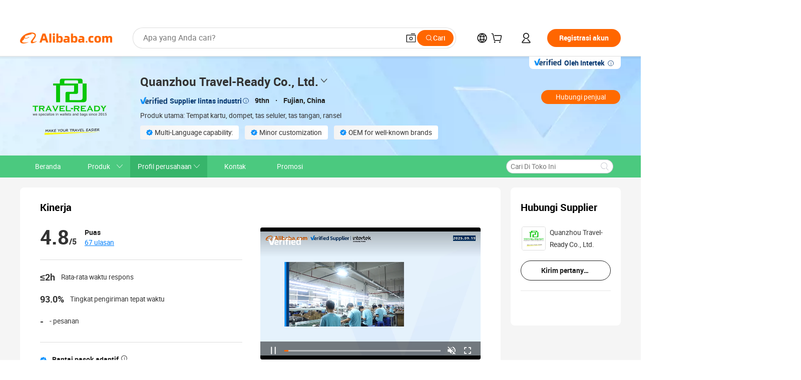

--- FILE ---
content_type: text/html;charset=UTF-8
request_url: https://travel-ready.en.alibaba.com/in_ID/company_profile.html
body_size: 67343
content:

<!DOCTYPE html>
<html lang="en">
<head prefix="og: http://ogp.me/ns#">
<script>window._timing = {};window._timing.html_start = Date.now();</script>
<meta charset="UTF-8"/><script>window.__APLUS_ABRATE__ = {"phantBucketName":"null",perf_group:""}</script><meta name="referrer" content="always"/><meta name="data-spm" content="a2700"/><meta name="viewport" content="viewport-fit=cover"/><link rel="shortcut icon" href="//is.alicdn.com/simg/single/icon/favicon.ico" type="image/x-icon"/><script>window._timing.prefetch_start = Date.now();</script>
<link rel="dns-prefetch" href="//s.alicdn.com" /><link rel="preconnect" href="//s.alicdn.com" /><script>window._timing.prefetch_end = Date.now();</script>
<link rel="preload" as="style" href="//s.alicdn.com/@g/icbu-decorate/icbu-mod-lib/3.1.25/index.css" onload="this.rel='stylesheet'">
<noscript><link rel="stylesheet" href="//s.alicdn.com/@g/icbu-decorate/icbu-mod-lib/3.1.25/index.css"></noscript>
<!-- the-new-header start --><style>.tnh-message-content .tnh-messages-nodata .tnh-messages-nodata-info .img{width:100%;height:101px;margin-top:40px;margin-bottom:20px;background:url(https://s.alicdn.com/@img/imgextra/i4/O1CN01lnw1WK1bGeXDIoBnB_!!6000000003438-2-tps-399-303.png) no-repeat center center;background-size:133px 101px}#popup-root .functional-content .thirdpart-login .icon-facebook{background-image:url(https://s.alicdn.com/@img/imgextra/i1/O1CN01hUG9f21b67dGOuB2W_!!6000000003415-55-tps-40-40.svg)}#popup-root .functional-content .thirdpart-login .icon-google{background-image:url(https://s.alicdn.com/@img/imgextra/i1/O1CN01Qd3ZsM1C2aAxLHO2h_!!6000000000023-2-tps-120-120.png)}#popup-root .functional-content .thirdpart-login .icon-linkedin{background-image:url(https://s.alicdn.com/@img/imgextra/i1/O1CN01qVG1rv1lNCYkhep7t_!!6000000004806-55-tps-40-40.svg)}.tnh-logo{z-index:9999;display:flex;flex-shrink:0;width:209px;height:29px;background:url(https://s.alicdn.com/@img/imgextra/i2/O1CN0153JdbU26g4bILVOyC_!!6000000007690-2-tps-418-58.png) no-repeat 0 0;background-size:209px 29px;cursor:pointer}html[dir=rtl] .tnh-logo{background:url(https://s.alicdn.com/@img/imgextra/i2/O1CN0153JdbU26g4bILVOyC_!!6000000007690-2-tps-418-58.png) no-repeat 100% 0}.tnh-new-logo{width:185px;background:url(https://s.alicdn.com/@img/imgextra/i1/O1CN01e5zQ2S1cAWz26ivMo_!!6000000003560-2-tps-920-110.png) no-repeat 0 0;background-size:185px 22px;height:22px}html[dir=rtl] .tnh-new-logo{background:url(https://s.alicdn.com/@img/imgextra/i1/O1CN01e5zQ2S1cAWz26ivMo_!!6000000003560-2-tps-920-110.png) no-repeat 100% 0}.source-in-europe{display:flex;gap:32px;padding:0 10px}.source-in-europe .divider{flex-shrink:0;width:1px;background-color:#ddd}.source-in-europe .sie_info{flex-shrink:0;width:520px}.source-in-europe .sie_info .sie_info-logo{display:inline-block!important;height:28px}.source-in-europe .sie_info .sie_info-title{margin-top:24px;font-weight:700;font-size:20px;line-height:26px}.source-in-europe .sie_info .sie_info-description{margin-top:8px;font-size:14px;line-height:18px}.source-in-europe .sie_info .sie_info-sell-list{margin-top:24px;display:flex;flex-wrap:wrap;justify-content:space-between;gap:16px}.source-in-europe .sie_info .sie_info-sell-list-item{width:calc(50% - 8px);display:flex;align-items:center;padding:20px 16px;gap:12px;border-radius:12px;font-size:14px;line-height:18px;font-weight:600}.source-in-europe .sie_info .sie_info-sell-list-item img{width:28px;height:28px}.source-in-europe .sie_info .sie_info-btn{display:inline-block;min-width:240px;margin-top:24px;margin-bottom:30px;padding:13px 24px;background-color:#f60;opacity:.9;color:#fff!important;border-radius:99px;font-size:16px;font-weight:600;line-height:22px;-webkit-text-decoration:none;text-decoration:none;text-align:center;cursor:pointer;border:none}.source-in-europe .sie_info .sie_info-btn:hover{opacity:1}.source-in-europe .sie_cards{display:flex;flex-grow:1}.source-in-europe .sie_cards .sie_cards-product-list{display:flex;flex-grow:1;flex-wrap:wrap;justify-content:space-between;gap:32px 16px;max-height:376px;overflow:hidden}.source-in-europe .sie_cards .sie_cards-product-list.lt-14{justify-content:flex-start}.source-in-europe .sie_cards .sie_cards-product{width:110px;height:172px;display:flex;flex-direction:column;align-items:center;color:#222;box-sizing:border-box}.source-in-europe .sie_cards .sie_cards-product .img{display:flex;justify-content:center;align-items:center;position:relative;width:88px;height:88px;overflow:hidden;border-radius:88px}.source-in-europe .sie_cards .sie_cards-product .img img{width:88px;height:88px;-o-object-fit:cover;object-fit:cover}.source-in-europe .sie_cards .sie_cards-product .img:after{content:"";background-color:#0000001a;position:absolute;left:0;top:0;width:100%;height:100%}html[dir=rtl] .source-in-europe .sie_cards .sie_cards-product .img:after{left:auto;right:0}.source-in-europe .sie_cards .sie_cards-product .text{font-size:12px;line-height:16px;display:-webkit-box;overflow:hidden;text-overflow:ellipsis;-webkit-box-orient:vertical;-webkit-line-clamp:1}.source-in-europe .sie_cards .sie_cards-product .sie_cards-product-title{margin-top:12px;color:#222}.source-in-europe .sie_cards .sie_cards-product .sie_cards-product-sell,.source-in-europe .sie_cards .sie_cards-product .sie_cards-product-country-list{margin-top:4px;color:#767676}.source-in-europe .sie_cards .sie_cards-product .sie_cards-product-country-list{display:flex;gap:8px}.source-in-europe .sie_cards .sie_cards-product .sie_cards-product-country-list.one-country{gap:4px}.source-in-europe .sie_cards .sie_cards-product .sie_cards-product-country-list img{width:18px;height:13px}.source-in-europe.source-in-europe-europages .sie_info-btn{background-color:#7faf0d}.source-in-europe.source-in-europe-europages .sie_info-sell-list-item{background-color:#f2f7e7}.source-in-europe.source-in-europe-europages .sie_card{background:#7faf0d0d}.source-in-europe.source-in-europe-wlw .sie_info-btn{background-color:#0060df}.source-in-europe.source-in-europe-wlw .sie_info-sell-list-item{background-color:#f1f5fc}.source-in-europe.source-in-europe-wlw .sie_card{background:#0060df0d}.tnh-sub-title{padding-left:12px;margin-left:13px;position:relative;color:#222;-webkit-text-decoration:none;text-decoration:none;white-space:nowrap;font-weight:600;font-size:20px;line-height:29px}html[dir=rtl] .tnh-sub-title{padding-left:0;padding-right:12px;margin-left:0;margin-right:13px}.tnh-sub-title:active{-webkit-text-decoration:none;text-decoration:none}.tnh-sub-title:before{content:"";height:24px;width:1px;position:absolute;display:inline-block;background-color:#222;left:0;top:50%;transform:translateY(-50%)}html[dir=rtl] .tnh-sub-title:before{left:auto;right:0}.popup-content{margin:auto;background:#fff;width:50%;padding:5px;border:1px solid #d7d7d7}[role=tooltip].popup-content{width:200px;box-shadow:0 0 3px #00000029;border-radius:5px}.popup-overlay{background:#00000080}[data-popup=tooltip].popup-overlay{background:transparent}.popup-arrow{filter:drop-shadow(0 -3px 3px rgba(0,0,0,.16));color:#fff;stroke-width:2px;stroke:#d7d7d7;stroke-dasharray:30px;stroke-dashoffset:-54px;inset:0}.tnh-badge{position:relative}.tnh-badge i{position:absolute;top:-8px;left:50%;height:16px;padding:0 6px;border-radius:8px;background-color:#e52828;color:#fff;font-style:normal;font-size:12px;line-height:16px}html[dir=rtl] .tnh-badge i{left:auto;right:50%}.tnh-badge-nf i{position:relative;top:auto;left:auto;height:16px;padding:0 8px;border-radius:8px;background-color:#e52828;color:#fff;font-style:normal;font-size:12px;line-height:16px}html[dir=rtl] .tnh-badge-nf i{left:auto;right:auto}.tnh-button{display:block;flex-shrink:0;height:36px;padding:0 24px;outline:none;border-radius:9999px;background-color:#f60;color:#fff!important;text-align:center;font-weight:600;font-size:14px;line-height:36px;cursor:pointer}.tnh-button:active{-webkit-text-decoration:none;text-decoration:none;transform:scale(.9)}.tnh-button:hover{background-color:#d04a0a}@keyframes circle-360-l0%{transform:rotate(0)to{transform:rotate(360deg)}}@keyframes circle-360-rtl{0%{transform:rotate(0)}to{transform:rotate(-360deg)}}.circle-360{animation:circle-360-ltr infinite 1s linear;-webkit-animation:circle-360-ltr infinite 1s linear}html[dir=rtl] .circle-360{animation:circle-360-rtl infinite 1s linear;-webkit-animation:circle-360-rtl infinite 1s linear}.tnh-loading{display:flex;align-items:center;justify-content:center;width:100%}.tnh-loading .tnh-icon{color:#ddd;font-size:40px}#the-new-header.tnh-fixed{position:fixed;top:0;left:0;border-bottom:1px solid #ddd;background-color:#fff!important}html[dir=rtl] #the-new-header.tnh-fixed{left:auto;right:0}.tnh-overlay{position:fixed;top:0;left:0;width:100%;height:100vh}html[dir=rtl] .tnh-overlay{left:auto;right:0}.tnh-icon{display:inline-block;width:1em;height:1em;margin-right:6px;overflow:hidden;vertical-align:-.15em;fill:currentColor}html[dir=rtl] .tnh-icon{margin-right:0;margin-left:6px}.tnh-hide{display:none}.tnh-more{color:#222!important;-webkit-text-decoration:underline!important;text-decoration:underline!important}#the-new-header.tnh-dark{background-color:transparent;color:#fff}#the-new-header.tnh-dark a:link,#the-new-header.tnh-dark a:visited,#the-new-header.tnh-dark a:hover,#the-new-header.tnh-dark a:active,#the-new-header.tnh-dark .tnh-sign-in{color:#fff}#the-new-header.tnh-dark .functional-content a{color:#222}#the-new-header.tnh-dark .tnh-logo{background:url(https://s.alicdn.com/@img/imgextra/i2/O1CN01kNCWs61cTlUC9Pjmu_!!6000000003602-2-tps-418-58.png) no-repeat 0 0;background-size:209px 29px}#the-new-header.tnh-dark .tnh-new-logo{background:url(https://s.alicdn.com/@img/imgextra/i4/O1CN011ZJg9l24hKaeQlVNh_!!6000000007422-2-tps-1380-165.png) no-repeat 0 0;background-size:auto 22px}#the-new-header.tnh-dark .tnh-sub-title{color:#fff}#the-new-header.tnh-dark .tnh-sub-title:before{content:"";height:24px;width:1px;position:absolute;display:inline-block;background-color:#fff;left:0;top:50%;transform:translateY(-50%)}html[dir=rtl] #the-new-header.tnh-dark .tnh-sub-title:before{left:auto;right:0}#the-new-header.tnh-white,#the-new-header.tnh-white-overlay{background-color:#fff;color:#222}#the-new-header.tnh-white a:link,#the-new-header.tnh-white-overlay a:link,#the-new-header.tnh-white a:visited,#the-new-header.tnh-white-overlay a:visited,#the-new-header.tnh-white a:hover,#the-new-header.tnh-white-overlay a:hover,#the-new-header.tnh-white a:active,#the-new-header.tnh-white-overlay a:active,#the-new-header.tnh-white .tnh-sign-in,#the-new-header.tnh-white-overlay .tnh-sign-in{color:#222}#the-new-header.tnh-white .tnh-logo,#the-new-header.tnh-white-overlay .tnh-logo{background:url(https://s.alicdn.com/@img/imgextra/i2/O1CN0153JdbU26g4bILVOyC_!!6000000007690-2-tps-418-58.png) no-repeat 0 0;background-size:209px 29px}#the-new-header.tnh-white .tnh-new-logo,#the-new-header.tnh-white-overlay .tnh-new-logo{background:url(https://s.alicdn.com/@img/imgextra/i1/O1CN01e5zQ2S1cAWz26ivMo_!!6000000003560-2-tps-920-110.png) no-repeat 0 0;background-size:auto 22px}#the-new-header.tnh-white .tnh-sub-title,#the-new-header.tnh-white-overlay .tnh-sub-title{color:#222}#the-new-header.tnh-white{border-bottom:1px solid #ddd;background-color:#fff!important}#the-new-header.tnh-no-border{border:none}@keyframes color-change-to-fff{0%{background:transparent}to{background:#fff}}#the-new-header.tnh-white-overlay{animation:color-change-to-fff .1s cubic-bezier(.65,0,.35,1);-webkit-animation:color-change-to-fff .1s cubic-bezier(.65,0,.35,1)}.ta-content .ta-card{display:flex;align-items:center;justify-content:flex-start;width:49%;height:120px;margin-bottom:20px;padding:20px;border-radius:16px;background-color:#f7f7f7}.ta-content .ta-card .img{width:70px;height:70px;background-size:70px 70px}.ta-content .ta-card .text{display:flex;align-items:center;justify-content:space-between;width:calc(100% - 76px);margin-left:16px;font-size:20px;line-height:26px}html[dir=rtl] .ta-content .ta-card .text{margin-left:0;margin-right:16px}.ta-content .ta-card .text h3{max-width:200px;margin-right:8px;text-align:left;font-weight:600;font-size:14px}html[dir=rtl] .ta-content .ta-card .text h3{margin-right:0;margin-left:8px;text-align:right}.ta-content .ta-card .text .tnh-icon{flex-shrink:0;font-size:24px}.ta-content .ta-card .text .tnh-icon.rtl{transform:scaleX(-1)}.ta-content{display:flex;justify-content:space-between}.ta-content .info{width:50%;margin:40px 40px 40px 134px}html[dir=rtl] .ta-content .info{margin:40px 134px 40px 40px}.ta-content .info h3{display:block;margin:20px 0 28px;font-weight:600;font-size:32px;line-height:40px}.ta-content .info .img{width:212px;height:32px}.ta-content .info .tnh-button{display:block;width:180px;color:#fff}.ta-content .cards{display:flex;flex-shrink:0;flex-wrap:wrap;justify-content:space-between;width:716px}.help-center-content{display:flex;justify-content:center;gap:40px}.help-center-content .hc-item{display:flex;flex-direction:column;align-items:center;justify-content:center;width:280px;height:144px;border:1px solid #ddd;font-size:14px}.help-center-content .hc-item .tnh-icon{margin-bottom:14px;font-size:40px;line-height:40px}.help-center-content .help-center-links{min-width:250px;margin-left:40px;padding-left:40px;border-left:1px solid #ddd}html[dir=rtl] .help-center-content .help-center-links{margin-left:0;margin-right:40px;padding-left:0;padding-right:40px;border-left:none;border-right:1px solid #ddd}.help-center-content .help-center-links a{display:block;padding:12px 14px;outline:none;color:#222;-webkit-text-decoration:none;text-decoration:none;font-size:14px}.help-center-content .help-center-links a:hover{-webkit-text-decoration:underline!important;text-decoration:underline!important}.get-the-app-content-tnh{display:flex;justify-content:center;flex:0 0 auto}.get-the-app-content-tnh .info-tnh .title-tnh{font-weight:700;font-size:20px;margin-bottom:20px}.get-the-app-content-tnh .info-tnh .content-wrapper{display:flex;justify-content:center}.get-the-app-content-tnh .info-tnh .content-tnh{margin-right:40px;width:300px;font-size:16px}html[dir=rtl] .get-the-app-content-tnh .info-tnh .content-tnh{margin-right:0;margin-left:40px}.get-the-app-content-tnh .info-tnh a{-webkit-text-decoration:underline!important;text-decoration:underline!important}.get-the-app-content-tnh .download{display:flex}.get-the-app-content-tnh .download .store{display:flex;flex-direction:column;margin-right:40px}html[dir=rtl] .get-the-app-content-tnh .download .store{margin-right:0;margin-left:40px}.get-the-app-content-tnh .download .store a{margin-bottom:20px}.get-the-app-content-tnh .download .store a img{height:44px}.get-the-app-content-tnh .download .qr img{height:120px}.get-the-app-content-tnh-wrapper{display:flex;justify-content:center;align-items:start;height:100%}.get-the-app-content-tnh-divider{width:1px;height:100%;background-color:#ddd;margin:0 67px;flex:0 0 auto}.tnh-alibaba-lens-install-btn{background-color:#f60;height:48px;border-radius:65px;padding:0 24px;margin-left:71px;color:#fff;flex:0 0 auto;display:flex;align-items:center;border:none;cursor:pointer;font-size:16px;font-weight:600;line-height:22px}html[dir=rtl] .tnh-alibaba-lens-install-btn{margin-left:0;margin-right:71px}.tnh-alibaba-lens-install-btn img{width:24px;height:24px}.tnh-alibaba-lens-install-btn span{margin-left:8px}html[dir=rtl] .tnh-alibaba-lens-install-btn span{margin-left:0;margin-right:8px}.tnh-alibaba-lens-info{display:flex;margin-bottom:20px;font-size:16px}.tnh-alibaba-lens-info div{width:400px}.tnh-alibaba-lens-title{color:#222;font-family:Inter;font-size:20px;font-weight:700;line-height:26px;margin-bottom:20px}.tnh-alibaba-lens-extra{-webkit-text-decoration:underline!important;text-decoration:underline!important;font-size:16px;font-style:normal;font-weight:400;line-height:22px}.featured-content{display:flex;justify-content:center;gap:40px}.featured-content .card-links{min-width:250px;margin-left:40px;padding-left:40px;border-left:1px solid #ddd}html[dir=rtl] .featured-content .card-links{margin-left:0;margin-right:40px;padding-left:0;padding-right:40px;border-left:none;border-right:1px solid #ddd}.featured-content .card-links a{display:block;padding:14px;outline:none;-webkit-text-decoration:none;text-decoration:none;font-size:14px}.featured-content .card-links a:hover{-webkit-text-decoration:underline!important;text-decoration:underline!important}.featured-content .featured-item{display:flex;flex-direction:column;align-items:center;justify-content:center;width:280px;height:144px;border:1px solid #ddd;color:#222;font-size:14px}.featured-content .featured-item .tnh-icon{margin-bottom:14px;font-size:40px;line-height:40px}.buyer-central-content{display:flex;justify-content:space-between;gap:30px;margin:auto 20px;font-size:14px}.buyer-central-content .bcc-item{width:20%}.buyer-central-content .bcc-item .bcc-item-title,.buyer-central-content .bcc-item .bcc-item-child{margin-bottom:18px}.buyer-central-content .bcc-item .bcc-item-title{font-weight:600}.buyer-central-content .bcc-item .bcc-item-child a:hover{-webkit-text-decoration:underline!important;text-decoration:underline!important}.become-supplier-content{display:flex;justify-content:center;gap:40px}.become-supplier-content a{display:flex;flex-direction:column;align-items:center;justify-content:center;width:280px;height:144px;padding:0 20px;border:1px solid #ddd;font-size:14px}.become-supplier-content a .tnh-icon{margin-bottom:14px;font-size:40px;line-height:40px}.become-supplier-content a .become-supplier-content-desc{height:44px;text-align:center}@keyframes sub-header-title-hover{0%{transform:scaleX(.4);-webkit-transform:scaleX(.4)}to{transform:scaleX(1);-webkit-transform:scaleX(1)}}.sub-header{min-width:1200px;max-width:1580px;height:36px;margin:0 auto;overflow:hidden;font-size:14px}.sub-header .sub-header-top{position:absolute;bottom:0;z-index:2;width:100%;min-width:1200px;max-width:1600px;height:36px;margin:0 auto;background-color:transparent}.sub-header .sub-header-default{display:flex;justify-content:space-between;width:100%;height:40px;padding:0 40px}.sub-header .sub-header-default .sub-header-main,.sub-header .sub-header-default .sub-header-sub{display:flex;align-items:center;justify-content:space-between;gap:28px}.sub-header .sub-header-default .sub-header-main .sh-current-item .animated-tab-content,.sub-header .sub-header-default .sub-header-sub .sh-current-item .animated-tab-content{top:108px;opacity:1;visibility:visible}.sub-header .sub-header-default .sub-header-main .sh-current-item .animated-tab-content img,.sub-header .sub-header-default .sub-header-sub .sh-current-item .animated-tab-content img{display:inline}.sub-header .sub-header-default .sub-header-main .sh-current-item .animated-tab-content .item-img,.sub-header .sub-header-default .sub-header-sub .sh-current-item .animated-tab-content .item-img{display:block}.sub-header .sub-header-default .sub-header-main .sh-current-item .tab-title:after,.sub-header .sub-header-default .sub-header-sub .sh-current-item .tab-title:after{position:absolute;bottom:1px;display:block;width:100%;height:2px;border-bottom:2px solid #222!important;content:" ";animation:sub-header-title-hover .3s cubic-bezier(.6,0,.4,1) both;-webkit-animation:sub-header-title-hover .3s cubic-bezier(.6,0,.4,1) both}.sub-header .sub-header-default .sub-header-main .sh-current-item .tab-title-click:hover,.sub-header .sub-header-default .sub-header-sub .sh-current-item .tab-title-click:hover{-webkit-text-decoration:underline;text-decoration:underline}.sub-header .sub-header-default .sub-header-main .sh-current-item .tab-title-click:after,.sub-header .sub-header-default .sub-header-sub .sh-current-item .tab-title-click:after{display:none}.sub-header .sub-header-default .sub-header-main>div,.sub-header .sub-header-default .sub-header-sub>div{display:flex;align-items:center;margin-top:-2px;cursor:pointer}.sub-header .sub-header-default .sub-header-main>div:last-child,.sub-header .sub-header-default .sub-header-sub>div:last-child{padding-right:0}html[dir=rtl] .sub-header .sub-header-default .sub-header-main>div:last-child,html[dir=rtl] .sub-header .sub-header-default .sub-header-sub>div:last-child{padding-right:0;padding-left:0}.sub-header .sub-header-default .sub-header-main>div:last-child.sh-current-item:after,.sub-header .sub-header-default .sub-header-sub>div:last-child.sh-current-item:after{width:100%}.sub-header .sub-header-default .sub-header-main>div .tab-title,.sub-header .sub-header-default .sub-header-sub>div .tab-title{position:relative;height:36px}.sub-header .sub-header-default .sub-header-main>div .animated-tab-content,.sub-header .sub-header-default .sub-header-sub>div .animated-tab-content{position:absolute;top:108px;left:0;width:100%;overflow:hidden;border-top:1px solid #ddd;background-color:#fff;opacity:0;visibility:hidden}html[dir=rtl] .sub-header .sub-header-default .sub-header-main>div .animated-tab-content,html[dir=rtl] .sub-header .sub-header-default .sub-header-sub>div .animated-tab-content{left:auto;right:0}.sub-header .sub-header-default .sub-header-main>div .animated-tab-content img,.sub-header .sub-header-default .sub-header-sub>div .animated-tab-content img{display:none}.sub-header .sub-header-default .sub-header-main>div .animated-tab-content .item-img,.sub-header .sub-header-default .sub-header-sub>div .animated-tab-content .item-img{display:none}.sub-header .sub-header-default .sub-header-main>div .tab-content,.sub-header .sub-header-default .sub-header-sub>div .tab-content{display:flex;justify-content:flex-start;width:100%;min-width:1200px;max-height:calc(100vh - 220px)}.sub-header .sub-header-default .sub-header-main>div .tab-content .animated-tab-content-children,.sub-header .sub-header-default .sub-header-sub>div .tab-content .animated-tab-content-children{width:100%;min-width:1200px;max-width:1600px;margin:40px auto;padding:0 40px;opacity:0}.sub-header .sub-header-default .sub-header-main>div .tab-content .animated-tab-content-children-no-animation,.sub-header .sub-header-default .sub-header-sub>div .tab-content .animated-tab-content-children-no-animation{opacity:1}.sub-header .sub-header-props{height:36px}.sub-header .sub-header-props-hide{position:relative;height:0;padding:0 40px}.sub-header .rounded{border-radius:8px}.tnh-logo{z-index:9999;display:flex;flex-shrink:0;width:209px;height:29px;background:url(https://s.alicdn.com/@img/imgextra/i2/O1CN0153JdbU26g4bILVOyC_!!6000000007690-2-tps-418-58.png) no-repeat 0 0;background-size:209px 29px;cursor:pointer}html[dir=rtl] .tnh-logo{background:url(https://s.alicdn.com/@img/imgextra/i2/O1CN0153JdbU26g4bILVOyC_!!6000000007690-2-tps-418-58.png) no-repeat 100% 0}.tnh-new-logo{width:185px;background:url(https://s.alicdn.com/@img/imgextra/i1/O1CN01e5zQ2S1cAWz26ivMo_!!6000000003560-2-tps-920-110.png) no-repeat 0 0;background-size:185px 22px;height:22px}html[dir=rtl] .tnh-new-logo{background:url(https://s.alicdn.com/@img/imgextra/i1/O1CN01e5zQ2S1cAWz26ivMo_!!6000000003560-2-tps-920-110.png) no-repeat 100% 0}#popup-root .functional-content{width:360px;max-height:calc(100vh - 40px);padding:20px;border-radius:12px;background-color:#fff;box-shadow:0 6px 12px 4px #00000014;-webkit-box-shadow:0 6px 12px 4px rgba(0,0,0,.08)}#popup-root .functional-content a{outline:none}#popup-root .functional-content a:link,#popup-root .functional-content a:visited,#popup-root .functional-content a:hover,#popup-root .functional-content a:active{color:#222;-webkit-text-decoration:none;text-decoration:none}#popup-root .functional-content ul{padding:0;list-style:none}#popup-root .functional-content h3{font-weight:600;font-size:14px;line-height:18px;color:#222}#popup-root .functional-content .css-jrh21l-control{outline:none!important;border-color:#ccc;box-shadow:none}#popup-root .functional-content .css-jrh21l-control .css-15lsz6c-indicatorContainer{color:#ccc}#popup-root .functional-content .thirdpart-login{display:flex;justify-content:space-between;width:245px;margin:0 auto 20px}#popup-root .functional-content .thirdpart-login a{border-radius:8px}#popup-root .functional-content .thirdpart-login .icon-facebook{background-image:url(https://s.alicdn.com/@img/imgextra/i1/O1CN01hUG9f21b67dGOuB2W_!!6000000003415-55-tps-40-40.svg)}#popup-root .functional-content .thirdpart-login .icon-google{background-image:url(https://s.alicdn.com/@img/imgextra/i1/O1CN01Qd3ZsM1C2aAxLHO2h_!!6000000000023-2-tps-120-120.png)}#popup-root .functional-content .thirdpart-login .icon-linkedin{background-image:url(https://s.alicdn.com/@img/imgextra/i1/O1CN01qVG1rv1lNCYkhep7t_!!6000000004806-55-tps-40-40.svg)}#popup-root .functional-content .login-with{width:100%;text-align:center;margin-bottom:16px}#popup-root .functional-content .login-tips{font-size:12px;margin-bottom:20px;color:#767676}#popup-root .functional-content .login-tips a{outline:none;color:#767676!important;-webkit-text-decoration:underline!important;text-decoration:underline!important}#popup-root .functional-content .tnh-button{outline:none!important;color:#fff}#popup-root .functional-content .login-links>div{border-top:1px solid #ddd}#popup-root .functional-content .login-links>div ul{margin:8px 0;list-style:none}#popup-root .functional-content .login-links>div a{display:flex;align-items:center;min-height:40px;-webkit-text-decoration:none;text-decoration:none;font-size:14px;color:#222}#popup-root .functional-content .login-links>div a:hover{margin:0 -20px;padding:0 20px;background-color:#f4f4f4;font-weight:600}.tnh-languages{position:relative;display:flex}.tnh-languages .current{display:flex;align-items:center}.tnh-languages .current>div{margin-right:4px}html[dir=rtl] .tnh-languages .current>div{margin-right:0;margin-left:4px}.tnh-languages .current .tnh-icon{font-size:24px}.tnh-languages .current .tnh-icon:last-child{margin-right:0}html[dir=rtl] .tnh-languages .current .tnh-icon:last-child{margin-right:0;margin-left:0}.tnh-languages-overlay{font-size:14px}.tnh-languages-overlay .tnh-l-o-title{margin-bottom:8px;font-weight:600;font-size:14px;line-height:18px}.tnh-languages-overlay .tnh-l-o-select{width:100%;margin:8px 0 16px}.tnh-languages-overlay .select-item{background-color:#fff4ed}.tnh-languages-overlay .tnh-l-o-control{display:flex;justify-content:center}.tnh-languages-overlay .tnh-l-o-control .tnh-button{width:100%}.tnh-cart-content{max-height:600px;overflow-y:scroll}.tnh-cart-content .tnh-cart-item h3{overflow:hidden;text-overflow:ellipsis;white-space:nowrap}.tnh-cart-content .tnh-cart-item h3 a:hover{-webkit-text-decoration:underline!important;text-decoration:underline!important}.cart-popup-content{padding:0!important}.cart-popup-content .cart-logged-popup-arrow{transform:translate(-20px)}html[dir=rtl] .cart-popup-content .cart-logged-popup-arrow{transform:translate(20px)}.tnh-ma-content .tnh-ma-content-title{display:flex;align-items:center;margin-bottom:20px}.tnh-ma-content .tnh-ma-content-title h3{margin:0 12px 0 0;overflow:hidden;text-overflow:ellipsis;white-space:nowrap}html[dir=rtl] .tnh-ma-content .tnh-ma-content-title h3{margin:0 0 0 12px}.tnh-ma-content .tnh-ma-content-title img{height:16px}.ma-portrait-waiting{margin-left:12px}html[dir=rtl] .ma-portrait-waiting{margin-left:0;margin-right:12px}.tnh-message-content .tnh-messages-buyer .tnh-messages-list{display:flex;flex-direction:column}.tnh-message-content .tnh-messages-buyer .tnh-messages-list .tnh-message-unread-item{display:flex;align-items:center;justify-content:space-between;padding:16px 0;color:#222}.tnh-message-content .tnh-messages-buyer .tnh-messages-list .tnh-message-unread-item:last-child{margin-bottom:20px}.tnh-message-content .tnh-messages-buyer .tnh-messages-list .tnh-message-unread-item .img{width:48px;height:48px;margin-right:12px;overflow:hidden;border:1px solid #ddd;border-radius:100%}html[dir=rtl] .tnh-message-content .tnh-messages-buyer .tnh-messages-list .tnh-message-unread-item .img{margin-right:0;margin-left:12px}.tnh-message-content .tnh-messages-buyer .tnh-messages-list .tnh-message-unread-item .img img{width:48px;height:48px;-o-object-fit:cover;object-fit:cover}.tnh-message-content .tnh-messages-buyer .tnh-messages-list .tnh-message-unread-item .user-info{display:flex;flex-direction:column}.tnh-message-content .tnh-messages-buyer .tnh-messages-list .tnh-message-unread-item .user-info strong{margin-bottom:6px;font-weight:600;font-size:14px}.tnh-message-content .tnh-messages-buyer .tnh-messages-list .tnh-message-unread-item .user-info span{width:220px;margin-right:12px;overflow:hidden;text-overflow:ellipsis;white-space:nowrap;font-size:12px}html[dir=rtl] .tnh-message-content .tnh-messages-buyer .tnh-messages-list .tnh-message-unread-item .user-info span{margin-right:0;margin-left:12px}.tnh-message-content .tnh-messages-unread-content{margin:20px 0;text-align:center;font-size:14px}.tnh-message-content .tnh-messages-unread-hascookie{display:flex;flex-direction:column;margin:20px 0 16px;text-align:center;font-size:14px}.tnh-message-content .tnh-messages-unread-hascookie strong{margin-bottom:20px}.tnh-message-content .tnh-messages-nodata .tnh-messages-nodata-info{display:flex;flex-direction:column;text-align:center}.tnh-message-content .tnh-messages-nodata .tnh-messages-nodata-info .img{width:100%;height:101px;margin-top:40px;margin-bottom:20px;background:url(https://s.alicdn.com/@img/imgextra/i4/O1CN01lnw1WK1bGeXDIoBnB_!!6000000003438-2-tps-399-303.png) no-repeat center center;background-size:133px 101px}.tnh-message-content .tnh-messages-nodata .tnh-messages-nodata-info span{margin-bottom:40px}.tnh-order-content .tnh-order-buyer,.tnh-order-content .tnh-order-seller{display:flex;flex-direction:column;margin-bottom:20px;font-size:14px}.tnh-order-content .tnh-order-buyer h3,.tnh-order-content .tnh-order-seller h3{margin-bottom:16px;font-size:14px;line-height:18px}.tnh-order-content .tnh-order-buyer a,.tnh-order-content .tnh-order-seller a{padding:11px 0;color:#222!important}.tnh-order-content .tnh-order-buyer a:hover,.tnh-order-content .tnh-order-seller a:hover{-webkit-text-decoration:underline!important;text-decoration:underline!important}.tnh-order-content .tnh-order-buyer a span,.tnh-order-content .tnh-order-seller a span{margin-right:4px}html[dir=rtl] .tnh-order-content .tnh-order-buyer a span,html[dir=rtl] .tnh-order-content .tnh-order-seller a span{margin-right:0;margin-left:4px}.tnh-order-content .tnh-order-seller,.tnh-order-content .tnh-order-ta{padding-top:20px;border-top:1px solid #ddd}.tnh-order-content .tnh-order-seller:first-child,.tnh-order-content .tnh-order-ta:first-child{border-top:0;padding-top:0}.tnh-order-content .tnh-order-ta .img{margin-bottom:12px}.tnh-order-content .tnh-order-ta .img img{width:186px;height:28px;-o-object-fit:cover;object-fit:cover}.tnh-order-content .tnh-order-ta .ta-info{margin-bottom:16px;font-size:14px;line-height:18px}.tnh-order-content .tnh-order-ta .ta-info a{margin-left:4px;-webkit-text-decoration:underline!important;text-decoration:underline!important}html[dir=rtl] .tnh-order-content .tnh-order-ta .ta-info a{margin-left:0;margin-right:4px}.tnh-order-content .tnh-order-nodata .ta-info .ta-logo{margin:24px 0 16px}.tnh-order-content .tnh-order-nodata .ta-info .ta-logo img{height:28px}.tnh-order-content .tnh-order-nodata .ta-info h3{margin-bottom:24px;font-size:20px}.tnh-order-content .tnh-order-nodata .ta-card{display:flex;align-items:center;justify-content:flex-start;margin-bottom:20px;color:#222}.tnh-order-content .tnh-order-nodata .ta-card:hover{-webkit-text-decoration:underline!important;text-decoration:underline!important}.tnh-order-content .tnh-order-nodata .ta-card .img{width:36px;height:36px;margin-right:8px;background-size:36px 36px!important}html[dir=rtl] .tnh-order-content .tnh-order-nodata .ta-card .img{margin-right:0;margin-left:8px}.tnh-order-content .tnh-order-nodata .ta-card .text{display:flex;align-items:center;justify-content:space-between}.tnh-order-content .tnh-order-nodata .ta-card .text h3{margin:0;font-weight:600;font-size:14px}.tnh-order-content .tnh-order-nodata .ta-card .text .tnh-icon{display:none}.tnh-order-content .tnh-order-nodata .tnh-more{display:block;margin-bottom:24px}.tnh-login{display:flex;flex-grow:2;flex-shrink:1;align-items:center;justify-content:space-between}.tnh-login .tnh-sign-in,.tnh-login .tnh-sign-up{flex-grow:1}.tnh-login .tnh-sign-in{display:flex;align-items:center;justify-content:center;margin-right:28px;color:#222}html[dir=rtl] .tnh-login .tnh-sign-in{margin-right:0;margin-left:28px}.tnh-login .tnh-sign-in:hover{-webkit-text-decoration:underline!important;text-decoration:underline!important}.tnh-login .tnh-sign-up{min-width:120px;color:#fff}.tnh-login .tnh-icon{font-size:24px}.tnh-loggedin{display:flex;align-items:center;gap:28px}.tnh-loggedin .tnh-icon{margin-right:0;font-size:24px}html[dir=rtl] .tnh-loggedin .tnh-icon{margin-right:0;margin-left:0}.tnh-loggedin .user-portrait{width:36px;height:36px;border-radius:36px}.sign-in-content{max-height:calc(100vh - 20px);margin:-20px;padding:20px;overflow-y:scroll}.sign-in-content-title,.sign-in-content-button{margin-bottom:20px}.ma-content{border-radius:12px 5px 12px 12px!important}html[dir=rtl] .ma-content{border-radius:5px 12px 12px!important}.tnh-ship-to{position:relative;display:flex;justify-content:center}.tnh-ship-to .ship-to-tips{position:absolute;border-radius:16px;width:400px;background:#222;padding:16px;color:#fff;top:50px;z-index:9999;box-shadow:0 4px 12px #0003;cursor:auto}.tnh-ship-to .ship-to-tips:before{content:"";width:0;height:0;border-left:8px solid transparent;border-right:8px solid transparent;border-bottom:8px solid #222;position:absolute;top:-8px;left:50%;margin-left:-8px}html[dir=rtl] .tnh-ship-to .ship-to-tips:before{left:auto;right:50%;margin-left:0;margin-right:-8px}.tnh-ship-to .ship-to-tips .ship-to-tips-container{display:flex;flex-direction:column}.tnh-ship-to .ship-to-tips .ship-to-tips-container .ship-to-tips-title-container{display:flex;justify-content:space-between}.tnh-ship-to .ship-to-tips .ship-to-tips-container .ship-to-tips-title-container>img{width:24px;height:24px;cursor:pointer;margin-left:8px}html[dir=rtl] .tnh-ship-to .ship-to-tips .ship-to-tips-container .ship-to-tips-title-container>img{margin-left:0;margin-right:8px}.tnh-ship-to .ship-to-tips .ship-to-tips-container .ship-to-tips-title-container .ship-to-tips-title{color:#fff;font-size:14px;font-weight:600;line-height:18px}.tnh-ship-to .ship-to-tips .ship-to-tips-container .ship-to-tips-desc{color:#fff;font-size:14px;font-weight:400;line-height:18px;padding-right:32px}html[dir=rtl] .tnh-ship-to .ship-to-tips .ship-to-tips-container .ship-to-tips-desc{padding-right:0;padding-left:32px}.tnh-ship-to .ship-to-tips .ship-to-tips-container .ship-to-tips-actions{margin-top:12px;display:flex;align-items:center}.tnh-ship-to .ship-to-tips .ship-to-tips-container .ship-to-tips-actions .ship-to-action{margin-left:8px;padding:4px 8px;border-radius:50px;font-size:12px;line-height:16px;font-weight:600;cursor:pointer}html[dir=rtl] .tnh-ship-to .ship-to-tips .ship-to-tips-container .ship-to-tips-actions .ship-to-action{margin-left:0;margin-right:8px}.tnh-ship-to .ship-to-tips .ship-to-tips-container .ship-to-tips-actions .ship-to-action:first-child{margin-left:0}html[dir=rtl] .tnh-ship-to .ship-to-tips .ship-to-tips-container .ship-to-tips-actions .ship-to-action:first-child{margin-left:0;margin-right:0}.tnh-ship-to .ship-to-tips .ship-to-tips-container .ship-to-tips-actions .ship-to-action.primary{background-color:#fff;color:#222}.tnh-ship-to .ship-to-tips .ship-to-tips-container .ship-to-tips-actions .ship-to-action.secondary{color:#fff}.tnh-ship-to .tnh-current-country{display:flex;flex-direction:column}.tnh-ship-to .tnh-current-country .deliver-span{font-size:12px;font-weight:400;line-height:16px}.tnh-ship-to .tnh-country-flag{min-width:23px;display:flex;align-items:center}.tnh-ship-to .tnh-country-flag img{height:14px;margin-right:4px}html[dir=rtl] .tnh-ship-to .tnh-country-flag img{margin-right:0;margin-left:4px}.tnh-ship-to .tnh-country-flag>span{font-size:14px;font-weight:600}.tnh-ship-to-content{width:382px!important;padding:0!important}.tnh-ship-to-content .crated-header-ship-to{border-radius:12px}.tnh-smart-assistant{display:flex}.tnh-smart-assistant>img{height:36px}.tnh-no-scenes{position:absolute;top:0;left:0;z-index:9999;width:100%;height:108px;background-color:#00000080;color:#fff;text-align:center;font-size:30px;line-height:108px}html[dir=rtl] .tnh-no-scenes{left:auto;right:0}body{line-height:inherit;margin:0}.the-new-header-wrapper{min-height:109px}.the-new-header{position:relative;width:100%;font-size:14px;font-family:Inter,SF Pro Text,Roboto,Helvetica Neue,Helvetica,Tahoma,Arial,PingFang SC,Microsoft YaHei;line-height:18px}.the-new-header *,.the-new-header :after,.the-new-header :before{box-sizing:border-box}.the-new-header ul,.the-new-header li{margin:0;padding:0;list-style:none}.the-new-header a{text-decoration:inherit}.the-new-header .header-content{min-width:1200px;max-width:1580px;margin:0 auto;padding:0 40px;font-size:14px}.the-new-header .header-content .tnh-main{display:flex;align-items:center;justify-content:space-between;height:72px}.the-new-header .header-content .tnh-main .tnh-logo-content{display:flex}.the-new-header .header-content .tnh-main .tnh-searchbar{flex-grow:1;flex-shrink:1;margin:0 40px}.the-new-header .header-content .tnh-main .functional{display:flex;flex-shrink:0;align-items:center;gap:28px}.the-new-header .header-content .tnh-main .functional>div{cursor:pointer}@media (max-width: 1440){.the-new-header .header-content .main .tnh-searchbar{margin:0 28px!important}}@media (max-width: 1280px){.hide-item{display:none}.the-new-header .header-content .main .tnh-searchbar{margin:0 24px!important}.tnh-languages{width:auto!important}.sub-header .sub-header-main>div:last-child,.sub-header .sub-header-sub>div:last-child{padding-right:0!important}html[dir=rtl] .sub-header .sub-header-main>div:last-child,html[dir=rtl] .sub-header .sub-header-sub>div:last-child{padding-right:0!important;padding-left:0!important}.functional .tnh-login .tnh-sign-in{margin-right:24px!important}html[dir=rtl] .functional .tnh-login .tnh-sign-in{margin-right:0!important;margin-left:24px!important}.tnh-languages{min-width:30px}}.tnh-popup-root .functional-content{top:60px!important;color:#222}@media (max-height: 550px){.ship-to-content,.tnh-languages-overlay{max-height:calc(100vh - 180px)!important;overflow-y:scroll!important}}.cratedx-doc-playground-preview{position:fixed;top:0;left:0;padding:0}html[dir=rtl] .cratedx-doc-playground-preview{left:auto;right:0}</style>
<!-- shop-render start --><style>body,h1,h2,h3,h4,h5,h6,hr,p,blockquote,dl,dt,dd,ul,ol,li,pre,form,fieldset,legend,button,input,textarea,th,td{margin:0;padding:0}body{font:14px/1.5}h1,h2,h3,h4,h5,h6{font-size:100%}a:hover{text-decoration:underline}.root{overflow-x:hidden}.root .layout-220-960{display:flex;justify-content:space-between;margin:0 auto;width:100%;max-width:1200px}.root .layout-220-960 .grid220{display:inline-block;width:220px}.root .layout-220-960 .grid960{display:inline-block;width:960px}.root .J_module{margin:0 auto 20px;width:100%}.root .J_module.hideBottom,.root .J_module:empty{margin-bottom:0}.root #bd .J_module{max-width:1200px}.root #bd .J_module.fluid{max-width:100%}.root #bd .J_module.full{position:relative;left:50%;margin-left:-960px;width:1920px;max-width:1920px}.root #fc .J_module{margin:0}.next-pagination .next-btn{border-radius:3px}.next-pagination .next-btn.current{color:#fff}.J_module.module_loaded{background-image:none;background-size:initial;min-height:initial}.sc-hd-prefix-mask{z-index:9998!important}.xman-popup{z-index:9999!important}body.companyProfile .root #hd .J_module,body.factory .root #hd .J_module{margin-bottom:0}body.companyProfile .root #bd,body.factory .root #bd{padding:20px 0 1px;background:#f5f5f5}body.companyProfile .root #bd .J_module,body.factory .root #bd .J_module{margin-bottom:20px}body.companyProfile .root #bd .J_module:empty,body.factory .root #bd .J_module:empty{margin-bottom:0}body.companyProfile .icbu-mod-wrapper,body.factory .icbu-mod-wrapper{border-radius:10px}body.companyProfile .icbu-mod-wrapper.v2,body.factory .icbu-mod-wrapper.v2{padding:0;border:1px solid #f4f4f4}body.companyProfile .icbu-mod-wrapper.v3>.wrap-box,body.factory .icbu-mod-wrapper.v3>.wrap-box{padding:0}body.companyProfile .wrap-box,body.factory .wrap-box{border:none;padding:20px}body.products .root #hd .J_module{margin-bottom:0}body.products .root #bd{padding:20px 0 1px;background-color:#f5f5f5}body.contacts .root #hd .J_module{margin-bottom:0}body.contacts .root #bd{padding:20px 0 1px;background-color:#f5f5f5}body.feeds .root #hd .J_module{margin-bottom:0}body.feeds .root #bd{padding:20px 0 1px;background-color:#f5f5f5}.icbu-shop{min-width:1200px}.icbu-clearfix{@include clearfix;}.icbu-link-default{@include link-default;}.icbu-link-normal{@include link-normal;}@media (max-width: 990px){.icbu-hide-720{display:none}}@media (max-width: 1200px){.icbu-hide-990{display:none}}a:-webkit-any-link:focus-visible{outline-width:0}.next-tabs-wrapped.next-tabs-top>.next-tabs-bar .next-tabs-tab.active:before{display:none}.reverse-960-220 .layout-220-960{flex-direction:row-reverse}.reverse-960-220 .layout-220-960 .wrap-box{padding:24px 0 40px}.reverse-960-220 .layout-220-960 .wrap-box .mod-header{padding-left:40px;margin-bottom:24px}.reverse-960-220 .layout-220-960 .wrap-box .mod-header .title{line-height:32px}.reverse-960-220 .layout-220-960 .wrap-box .mod-content{padding:0 40px}."red"{display:inline-block;position:relative;line-height:1;vertical-align:middle}.shop-promotion-pcBanner{width:1920px;margin-left:50%;transform:translate(-50%)}[module-title=globalData]{display:none}</style>

<link rel="preload" href="https://s.alicdn.com/@img/imgextra/i1/O1CN01REbO5M1iNFNVX2yeq_!!6000000004400-2-tps-1920-200.png" as="image"><script>window._timing.first_end = Date.now();</script>
<!-- back ground style -->

<!-- html sperator for cache --><title>Ikhtisar Perusahaan - Quanzhou Travel-Ready Co., Ltd.</title><meta name="keywords" content="Tempat kartu, dompet, tas seluler, tas tangan, ransel"/><meta name="description" content="Quanzhou Travel-Ready Co., Ltd. Produk:Tempat kartu, dompet, tas seluler, tas tangan, ransel"/><meta property="og:type" content="business.business"/><meta property="og:title" content="Ikhtisar Perusahaan - Quanzhou Travel-Ready Co., Ltd."/><meta property="og:description" content="Quanzhou Travel-Ready Co., Ltd. Produk:Tempat kartu, dompet, tas seluler, tas tangan, ransel"/><meta property="og:image" content="https://sc04.alicdn.com/kf/H287f6913671d4456b6c0957915735c2d0.png"/><meta property="og:url" content="https://travel-ready.en.alibaba.com/"/><meta property="og:site_name" content="Alibaba.com"/><link rel="canonical" href="https://travel-ready.en.alibaba.com/"/><link rel="alternate" href="https://travel-ready.en.alibaba.com/de_DE/company_profile.html" hreflang="de"/><link rel="alternate" href="https://travel-ready.en.alibaba.com/hi_IN/company_profile.html" hreflang="hi"/><link rel="alternate" href="https://travel-ready.en.alibaba.com/ru_RU/company_profile.html" hreflang="ru"/><link rel="alternate" href="https://travel-ready.en.alibaba.com/pt_PT/company_profile.html" hreflang="pt"/><link rel="alternate" href="https://travel-ready.en.alibaba.com/ko_KR/company_profile.html" hreflang="ko"/><link rel="alternate" href="https://travel-ready.en.alibaba.com/en_US/company_profile.html" hreflang="en"/><link rel="alternate" href="https://travel-ready.en.alibaba.com/it_IT/company_profile.html" hreflang="it"/><link rel="alternate" href="https://travel-ready.en.alibaba.com/fr_FR/company_profile.html" hreflang="fr"/><link rel="alternate" href="https://travel-ready.en.alibaba.com/es_ES/company_profile.html" hreflang="es"/><link rel="alternate" href="https://travel-ready.en.alibaba.com/ar_SA/company_profile.html" hreflang="ar"/><link rel="alternate" href="https://travel-ready.en.alibaba.com/vi_VN/company_profile.html" hreflang="vi"/><link rel="alternate" href="https://travel-ready.en.alibaba.com/th_TH/company_profile.html" hreflang="th"/><link rel="alternate" href="https://travel-ready.en.alibaba.com/ja_JP/company_profile.html" hreflang="ja"/><link rel="alternate" href="https://travel-ready.en.alibaba.com/iw_IL/company_profile.html" hreflang="he"/><link rel="alternate" href="https://travel-ready.en.alibaba.com/tr_TR/company_profile.html" hreflang="tr"/><link rel="alternate" href="https://travel-ready.en.alibaba.com/nl_NL/company_profile.html" hreflang="nl"/>
<link rel="preload" href="https://s.alicdn.com/@sc02/kf/H6f35dbd90049461c9f54125518ca01aeX.jpg" as="image">
</head>
<body class="icbu-shop view companyProfile reverse-960-220" data-spm="shop_cp" ><script crossorigin async defer id="beacon-aplus" src="//assets.alicdn.com/g/alilog/??aplus_plugin_icbufront/index.js,mlog/aplus_v2.js" exparams="aplus=async&atp_isdpp=in%2desite%2d7vtravelready&userid=&aplus&ali_beacon_id=&ali_apache_id=&ali_apache_track=&ali_apache_tracktmp=&dmtrack_c={ali%5fresin%5ftrace%3dpvmi%3d1de2ac8d16c54e03a31b7638e69fad96%7cshop%5fid%3d236986172%7cbiz%3dGOLD%7cphantBucketName%3dnull}&pageid=12e3be82210333b71762059822&hn=alisite%2dicbu%2dweb033003051183%2erg%2dus%2deast%2eus68&asid=AQAAAAAu5gZpgHu3TwAAAADObPAjFVVSRw==&sidx=aeGWGuMWlkAfkMdHJwGx//jCOumuFdOaJPgMTVHkn6FB67G+07ehW7f7zVoBkD86wlt73tVM+gumYlSV1DX/9D6YCKzwfPlossp9FP9whlKrdXcJhj35FiIbFhbXyut8ypkgb0Y6y6RJsyT9z9sA5HBwLYt0AN84DW9CmKgFZ3c=&tmi=&treq=&tres="></script>
<a id="icbu-buyer-pc-top-banner" style="display: block; position: relative; width: 100%; height: 40px; background-position: 50% center; background-repeat: no-repeat; background-size: 1920px 40px; z-index: 9999;"></a><script>      
theNewHeaderProps = {
  scenes: 'icbu-shop',
  onLangChange: () => {
    window.location.href = window.location.origin
  },
  hasSearchBar: true,
  useCommonStyle: false,
  hasSub: false,
  ssrVersion: '4.21.4',
  searchbarProps: {
   hostname: 'www.alibaba.com',
   proBizUi: true
  }
}
  window.TheNewHeaderProps = theNewHeaderProps;
</script>     
<div id="icbu-the-new-header-container"><div id="icbu-the-new-header-container"><div id="the-new-header" data-version="4.1.0" data-tnh-auto-exp="tnh-expose" data-scenes="icbu-shop" style="z-index:9006;position:relative;width:100%;font-size:14px;font-family:Inter,SF Pro Text,Roboto, Helvetica Neue, Helvetica, Tahoma, Arial, PingFang SC,Microsoft YaHei;line-height:18px;background-color:#fff;color:#222;border-bottom:1px solid #ddd;box-sizing:border-box"><div style="min-width:1200px;max-width:1580px;margin:0 auto;padding:0 40px;font-size:14px;align-items: center;display: flex;justify-content: space-between;"><div style="display:flex;align-items:center;justify-content:space-between;height:72px"><div style="display:flex"><div style="z-index:9999;display:flex;flex-shrink:0;width:209px;height:29px;background:url('https://s.alicdn.com/@img/imgextra/i4/O1CN01QEE1d11i4TSS8qo4G_!!6000000004359-2-tps-1383-166.png') no-repeat 0 0;background-size:209px 29px;cursor:pointer"></div></div></div><div>Sign in</div></div></div></div></div>
<script>window._timing.second_end = Date.now();
  try {
    if ('scrollRestoration' in history) {
      history.scrollRestoration = 'manual';
    }
  } catch (error) {
    console.error(error);
  };
window.realTimeGlobalData = {"chatToken":"", "language":"in_ID", "netWorkFlag":"null", "abTestInfos":{}, "topBannerMaterials":{"items":[{"nicheMaterialList":[{"universalContent":"{\"shapeId\":385553,\"linkNumber\":\"https://img.alicdn.com/imgextra/i3/O1CN018egh0X1pQe1qW7LcM_!!6000000005355-2-tps-3840-80.png?strategyId=111350&resourcePositionTag=true\",\"bgColor\":\"#642a0e\",\"bgLink\":\"https://sale.alibaba.com/p/lens?traceInfo=alibaba_top_of_page_slot&strategyId=111350&resourcePositionTag=true\",\"sceneCode\":\"MINISITE_PC_TOP_BANNER\",\"bgImage\":\"https://img.alicdn.com/imgextra/i3/O1CN018egh0X1pQe1qW7LcM_!!6000000005355-2-tps-3840-80.png\",\"traceInfos\":[{\"params\":{\"strategyId\":\"111350\",\"location\":\"\",\"shapeId\":\"385553\",\"crowdId\":\"0\",\"agsMcsFlag\":\"ags_mcs\"},\"spmc\":\"inner_null\"}]}","universalContentMap":{"shapeId":385553,"linkNumber":"https://img.alicdn.com/imgextra/i3/O1CN018egh0X1pQe1qW7LcM_!!6000000005355-2-tps-3840-80.png?strategyId=111350&resourcePositionTag=true","bgColor":"#642a0e","bgLink":"https://sale.alibaba.com/p/lens?traceInfo=alibaba_top_of_page_slot&strategyId=111350&resourcePositionTag=true","sceneCode":"MINISITE_PC_TOP_BANNER","bgImage":"https://img.alicdn.com/imgextra/i3/O1CN018egh0X1pQe1qW7LcM_!!6000000005355-2-tps-3840-80.png","traceInfos":[{"params":{"shapeId":"385553","agsMcsFlag":"ags_mcs","strategyId":"111350","location":"","crowdId":"0"},"spmc":"inner_null"}]}}],"pageNo":-1,"pageSize":-1,"tag":"MINISITE_PC_TOP_BANNER","totalNum":-1}],"resultCode":"200","totalCount":1}};</script><script src="//s.alicdn.com/@g/icbu-decorate/icbu-mod-lib/3.1.25/index.js" crossorigin defer></script>
<script id="shop-render-script" src="//s.alicdn.com/@g/icbu-decorate/shop-render/1.0.0/pages/index/index.js" crossorigin defer></script>
<script defer src="//s.alicdn.com/@g/code/npm/@alife/the-new-header/4.83.0/renderHeader.js" crossorigin="anonymous"></script><div class="root" id="shop-root"><div id="root-bg" style="z-index: -10000; position: absolute; left: 50%; transform: translateX(-50%); display: flex; flex-direction: column; justify-content: flex-start; background-color: #ffffff;">
 <img src="https://s.alicdn.com/@sc02/kf/H6f35dbd90049461c9f54125518ca01aeX.jpg">
</div>

<!-- html sperator for cache --><script>window._timing.module_css_start = Date.now();</script>
<!-- icbu-pc-shopSign start --><style>.show-sale-promotion{position:relative;left:0}.hide-sale-promotion{position:absolute;left:-99999px}.shop-sign-container{position:relative}.bc-shop-shopsign .company-sign{position:relative;height:100%}.bc-shop-shopsign .company-sign .item-link{display:flex;justify-content:center;align-items:center;height:100%;color:#fff;padding:0 0 0 20px;font-size:14px;line-height:20px;-webkit-text-decoration:none;text-decoration:none}.bc-shop-shopsign .company-sign .item-desc{display:none;position:absolute;top:44px;left:0;width:100%;padding:15px 20px;color:#ffffffe6;background:#333c;box-shadow:0 1px 3px #00000052;font-size:12px;line-height:18px}.bc-shop-shopsign .company-sign .desc-more{margin-top:20px}.bc-shop-shopsign .company-sign .desc-more a{color:#fff;margin-top:20px}.bc-shop-shopsign .company-sign .desc-more a:hover{color:#ff6a00;-webkit-text-decoration:underline;text-decoration:underline}.bc-shop-shopsign .company-sign .item-text{margin-left:10px}.bc-shop-shopsign .company-sign .item-arrow{display:inline-block;vertical-align:middle;margin-left:4px;transition:.2s;position:relative;top:4px}.bc-shop-shopsign .company-sign:hover .item-link{background:#69707899}.bc-shop-shopsign .company-sign:hover .item-desc{display:block}.bc-shop-shopsign .company-sign:hover .item-arrow{transform:rotate(180deg)}.bc-shop-shopsign.new-golden .top-bar.gold .company-sign:hover .item-link{background:#b6905e}.bc-shop-shopsign.new-golden .top-bar.theme-newGolden .company-sign:hover .item-link{background:#0000}.bc-shop-shopsign.new-golden .item-link.topBarVerifiedSupplier-bg{background-image:url(https://s.alicdn.com/@img/tfs/TB1W1QcINz1gK0jSZSgXXavwpXa-382-80.png);background-origin:border-box;background-position:center;background-size:cover;background-repeat:no-repeat;min-width:215px;justify-content:flex-end}.bc-shop-shopsign.new-golden .item-link .overflow-bar{display:none}.bc-shop-shopsign.new-golden .item-link.with-topBarVerifiedSupplier{position:relative;width:215px;justify-content:flex-end;padding-right:15px!important}.bc-shop-shopsign.new-golden .item-link.with-topBarVerifiedSupplier .overflow-bar{position:absolute;top:0;left:145px;height:100%;width:9999px;z-index:0;background-color:#235ccc}.bc-shop-shopsign.new-golden .item-link.with-topBarVerifiedSupplier .topBarVerifiedSupplier-wrapper{overflow-x:hidden;overflow-y:hidden;height:100%;z-index:-1;left:0;top:0;position:absolute}.bc-shop-shopsign.new-golden .item-link.with-topBarVerifiedSupplier .topBarVerifiedSupplier-wrapper+.item-text{margin-left:-4px;margin-right:10px;position:relative;top:4px;left:-2px;color:#348df8;font-size:15px}.bc-shop-shopsign.new-golden .item-link.with-topBarVerifiedSupplier .topBarVerifiedSupplier-wrapper .topBarVerifiedSupplier{height:100%}.bc-shop-shopsign .top-bar{color:#fff;line-height:1;background:#3333}.bc-shop-shopsign .top-bar .top-bar-wrapper{padding:0 0 0 20px;background:#00000080}.bc-shop-shopsign .top-bar.theme-newGolden{background:#3094fc;background:linear-gradient(118deg,#3094fc,#005ccc);box-shadow:0 1px 4px #00000047}.bc-shop-shopsign .top-bar.theme-newGolden .top-bar-wrapper{background:#0000;padding-left:0}.bc-shop-shopsign .top-bar.theme-newGolden .top-bar-wrapper .top-bar-con{border-top-left-radius:12px;border-top-right-radius:12px}.bc-shop-shopsign .top-bar.theme-newGolden .company-signs .assessment-sign .desc-link{color:#fff}.bc-shop-shopsign .top-bar.theme-newGolden .company-signs .assessment-sign .desc-link:hover{background:#3094fc}.bc-shop-shopsign .top-bar.self-support{background-color:#ff5800}.bc-shop-shopsign .top-bar.self-support .top-bar-wrapper{background:none}.bc-shop-shopsign .top-bar .top-bar-name{position:relative;z-index:1;margin-left:10px;cursor:pointer}.bc-shop-shopsign .top-bar .top-bar-name .cp-name{display:inline-block;vertical-align:top;line-height:16px;max-width:700px;white-space:nowrap;overflow:hidden;text-overflow:ellipsis}.bc-shop-shopsign .top-bar .top-bar-name .company-card{display:none;position:absolute;right:0;width:100%;min-width:220px;max-width:280px;color:#333;font-size:12px;font-weight:400}.bc-shop-shopsign .top-bar .top-bar-name:hover .company-card{display:block}.bc-shop-shopsign .top-bar .top-bar-name .arrow-icon{margin-left:5px;line-height:16px;vertical-align:top}.bc-shop-shopsign .top-bar .add-fav{height:16px;margin:-11px 0 0 5px}.bc-shop-shopsign .top-bar .top-bar-con{position:relative;max-width:1200px;padding:14px 0;margin:0 auto}.bc-shop-shopsign .top-bar .company-info-certs{padding-left:12px;display:flex}.bc-shop-shopsign .top-bar .company-info-certs .cert-item{display:flex;align-items:center}.bc-shop-shopsign .top-bar .company-signs{position:absolute;z-index:1;top:0;right:0;height:100%}.bc-shop-shopsign .top-bar .company-signs .ta-value{margin-left:5px;color:#ff7519}.bc-shop-shopsign .top-bar .company-signs .gold-supplier-sign .item-link{padding-right:65px}.bc-shop-shopsign .top-bar .company-signs .assessment-sign .item-link{padding-right:25px}.bc-shop-shopsign .top-bar .company-signs .assessment-sign .item-desc{padding:0}.bc-shop-shopsign .top-bar .company-signs .assessment-sign .desc-link{display:block;-webkit-text-decoration:none;text-decoration:none;line-height:48px;padding-left:18px}.bc-shop-shopsign .verify-icons:empty{display:none}.bc-shop-shopsign .verify-icons .icon-link{margin-left:5px}.bc-shop-shopsign .verify-icons .icon-link:first-child{margin-left:0}.bc-shop-shopsign .verify-icons .icon-link .v-icon{vertical-align:top}.bc-shop-shopsign .verify-icons .icon-link.verified-icon{background:#fff;padding:0 2px;margin-left:8px;position:relative;border-radius:3px}.bc-shop-shopsign{position:relative;z-index:99;font-size:14px}.bc-shop-shopsign .top-bar{position:absolute;top:0;z-index:1;width:100%}.bc-shop-shopsign .bg-wrapper{position:absolute;top:0;bottom:0;left:0;z-index:-1;width:100%;overflow:hidden}.bc-shop-shopsign .bg-wrapper .bg-image{position:relative;left:50%;height:100%;transform:translate(-50%);-webkit-transform:translateX(-50%);-ms-transform:translateX(-50%)}.bc-shop-shopsign .content{position:relative;box-sizing:content-box;max-width:1200px;margin:0 auto;padding:44px 0;color:#fff;text-align:center}.bc-shop-shopsign .con-wrapper{height:192px}.bc-shop-shopsign .com-data{position:relative;display:inline-block;max-width:90%;margin:50px 0 20px}.bc-shop-shopsign .com-bg-mask{padding:8px;background:#00000080}.bc-shop-shopsign .com-logo{position:absolute;top:-30px;width:100%;text-align:center}.bc-shop-shopsign .com-logo img{position:relative;z-index:1;display:inline-block;width:60px;height:60px;border-radius:60px}.bc-shop-shopsign .com-desc{padding:12px;border:1px solid rgba(255,255,255,.5)}.bc-shop-shopsign .com-name{max-width:100%;height:56px;overflow:hidden;text-overflow:ellipsis;white-space:nowrap;line-height:56px}.bc-shop-shopsign .com-info .verify-icons{margin-right:12px;padding:3px 8px;border-radius:3px;background:#fff}.bc-shop-shopsign .com-location{font-weight:700}.bc-shop-shopsign .navigation{position:absolute;bottom:0}.bc-shop-shopsign.old-shopsign .top-bar,.bc-shop-shopsign.old-shopsign .navigation{position:static}.basic-info{display:flex;align-items:center}.basic-info .basic-info-item{display:flex;align-items:center;margin-right:8px;height:16px}.basic-info .country{background:#f1f3f5;padding:1px 2px}.basic-info .country .full-name{color:#53647a;font-size:12px;margin-left:2px}.company-type{display:flex;justify-content:center;align-items:flex-end;text-wrap:nowrap}.company-type .type-icon{margin-right:4px}.company-type>a{display:flex;margin-right:5px}.business-type{display:flex}.business-type>span{font-size:14px;color:#00346e;font-weight:700;line-height:10px}.business-type .tip-icon{margin-left:2px}.navigation{width:100%;height:44px}.navigation .nav-box{width:100%}.navigation .nav-box.theme-newGolden{background-image:linear-gradient(118deg,#3094fc,#005ccc)}.navigation .nav-box.theme-newGolden .nav-link{background:#0000;background-image:none}.navigation.normal .nav-box{max-width:1200px;margin:0 auto}.navigation.fixed .nav-box{position:fixed;top:0}.navigation .nav-content{max-width:1200px;margin:0 auto;display:flex;justify-content:space-between;align-items:center}.navigation .navigation-search{display:flex;flex-wrap:nowrap;margin-left:15px;margin-right:15px}.navigation .navigation-search .next-btn{border-left:none;background:#fff;padding:0 8px}.navigation .navigation-search .next-btn .next-icon:before{color:#c4c6cf}.navigation .navigation-search input{line-height:14px}.navigation .navigation-list{max-width:960px;white-space:nowrap;height:44px}.navigation .nav-link{display:inline-block;box-sizing:border-box;height:44px;padding:2px 15px;min-width:110px;max-width:180px;line-height:20px;white-space:normal;vertical-align:top;-webkit-text-decoration:none;text-decoration:none;color:#fff}.navigation .nav-menu{display:none;position:absolute;left:0;max-width:220px}.navigation .sub-menu .next-menu{position:absolute;left:100%;top:0;margin-left:1px}.navigation .sub-menu .next-menu-submenu-title{padding-right:25px}.navigation .sub-menu .next-menu-submenu-title .next-icon{top:1px}.navigation .menu-link{overflow:hidden;text-overflow:ellipsis;-webkit-box-orient:vertical;display:-webkit-box;-webkit-line-clamp:1;width:175px;white-space:pre-wrap}.navigation .nav-item{display:inline-block;position:relative;cursor:pointer}.navigation .nav-item:hover .nav-menu{display:block}.navigation .nav-item.img-nav .nav-link{position:relative}.navigation .nav-item.img-nav .nav-link .nav-img{position:absolute;left:0;bottom:0}.navigation .nav-item .nav-arrow{position:relative;top:1px;line-height:1;margin-left:4px;transition:.2s}.navigation .nav-item:hover .nav-arrow{transform:rotate(180deg);top:0}@media (max-width: 1000px){.navigation .nav-item .nav-link{min-width:110px;max-width:140px}.navigation .nav-item .nav-arrow{display:none}}@media (max-width: 980px){.navigation .nav-item:nth-child(n+5){display:none}}.navigation .nav-con{height:100%;display:flex;justify-content:center;align-items:center}.navigation .nav-text{max-height:100%;width:100%;overflow:hidden;text-align:center;display:flex;align-items:center}.navigation .nav-text .nav-title{flex:1;overflow:hidden}.navigation .nav-text .nav-title-img{width:51px;height:20px}.old-shopsign .navigation,.old-shopsign .navigation-list,.old-shopsign .nav-link{height:33px}.shop-sign-back-img{width:100%;height:100%;position:absolute;-o-object-fit:cover;object-fit:cover}.bc-shop-shopsign-new{position:relative;z-index:99;height:242px;background-position:center center;background-size:auto 100%;background-repeat:no-repeat;font-size:14px}.bc-shop-shopsign-new .shadow{box-shadow:0 2px 2px 2px #0000000d}.bc-shop-shopsign-new .block-content{position:relative;display:flex;align-items:center;justify-content:space-between;box-sizing:border-box;width:1200px;height:200px;margin:0 auto;padding:40px 0}.bc-shop-shopsign-new .block-content .sub-block{display:flex;flex-direction:column;align-items:center;justify-content:center;color:#333;font-size:12px}.bc-shop-shopsign-new .block-content .sub-block .info-line{display:flex;align-items:center;justify-content:flex-start;max-width:100%;margin-bottom:12px;font-size:14px}.bc-shop-shopsign-new .block-content .sub-block .info-line:last-child{margin-bottom:0}.bc-shop-shopsign-new .block-content .block-left{width:200px;min-width:200px;margin-right:40px}.bc-shop-shopsign-new .block-content .block-left img{width:200px;height:120px;-o-object-fit:cover;object-fit:cover;border-radius:4px}.bc-shop-shopsign-new .block-content .block-center{flex:1;align-items:flex-start;justify-content:flex-start;margin-right:24px}.bc-shop-shopsign-new .block-content .block-center .top-bar-name{position:relative;z-index:1}.bc-shop-shopsign-new .block-content .block-center .top-bar-name .cp-name{overflow:hidden;color:#333;text-overflow:ellipsis;white-space:nowrap;max-width:700px;font-weight:700;font-size:24px}.bc-shop-shopsign-new .block-content .block-center .top-bar-name .company-card{position:absolute;z-index:999;width:100%;min-width:220px;max-width:280px;color:#333;font-weight:400;font-size:12px}.bc-shop-shopsign-new .block-content .block-center .top-bar-name .arrow-icon{margin-left:5px;vertical-align:top;font-weight:700;line-height:16px;cursor:pointer}.bc-shop-shopsign-new .block-content .block-right{width:160px;min-width:160px}.bc-shop-shopsign-new .block-content.isNewGolden .block-right{justify-content:flex-end}.bc-shop-shopsign-new .navigation{position:absolute;bottom:0}/*! wrap-sass-loader-disable */.sc-hd-prefix2-balloon{display:none!important}/*! wrap-sass-loader-enable */.add-fav{height:26px;color:#333}.add-fav i.J-fav-icon.label-icon-mail.scc-fav-i-heart-n-normal-small{top:6px}.shop-key-action{display:flex;flex-direction:column;justify-content:space-around;align-items:center}.shop-key-action .action-item{margin-bottom:12px}.shop-key-action .action-item button{width:158px;display:-webkit-box;-webkit-line-clamp:1;-webkit-box-orient:vertical;overflow:hidden;text-overflow:ellipsis}.shop-key-action .rc-btn{color:#ee722e;border-color:#ee722e}.shop-key-action .rc-btn:hover{background-color:#ee722e4d}.shop-key-action.isNewGolden .rc-btn{background-color:#ffffff80;border:1px solid #fff;color:#333}.shop-key-action.isNewGolden .rc-btn:hover{background-color:#ffffffb3}.shop-tag-wrap{display:flex;flex-wrap:wrap;align-items:center;justify-content:flex-start;height:28px;overflow:hidden}.shop-tag-wrap .shop-tag-click{cursor:pointer}.shop-tag-wrap .shop-tag{display:flex;align-items:center;height:28px;margin-right:12px;margin-bottom:4px;padding:0 12px;border-radius:4px;background-image:linear-gradient(270deg,#fff,#f4f4f4);color:#222;font-size:14px;line-height:20px}.shop-tag-wrap .shop-tag .bold-text{white-space:pre-wrap;font-weight:700}.shop-tag-wrap .shop-tag .rank-name{-webkit-text-decoration:underline;text-decoration:underline}.shop-tag-wrap .shop-tag .rank-icon{height:16px;width:auto;display:inline-block;vertical-align:text-bottom;margin-right:4px}.shop-tag-wrap .shop-tag-gold{display:flex;align-items:center;height:28px;margin-right:12px;margin-bottom:4px;padding:0 12px;border-radius:4px;background-image:linear-gradient(270deg,#fff,#f4f4f4);color:#333;font-size:14px;line-height:20px}.shop-tag-wrap .shop-tag-gold>img{width:13px;height:12px;margin-right:4px}.shop-tag-wrap .leader-rank{background-image:linear-gradient(270deg,#ffffff80,#e8f5ff)}.icbu-VerifiedMark{padding:3px 10px;background-color:#fff;border-radius:0 0 8px 8px;position:absolute;top:0;right:0;color:#00346e;cursor:pointer}.icbu-VerifiedMark .text{margin-left:6px;margin-right:6px;font-size:14px;font-weight:700}.ver-icon{display:inline-block;width:16px;height:16px;margin-top:1px;line-height:16px;vertical-align:text-top}.location-info{display:flex}.location-info .location-item{color:#222;font-size:14px;font-weight:700;line-height:20px;text-wrap:nowrap}.location-info .location-item:first-child:before{content:"";margin:0}.location-info .location-item:before{content:"\b7";margin:0 12px;color:#222;font-size:14px;font-weight:700;line-height:20px}.location-info .location-item>span{margin-left:9px;-webkit-text-decoration:underline;text-decoration:underline;cursor:pointer}</style>
<!-- icbu-pc-globalData start --><style>.J_module[module-name=icbu-pc-globalData]{display:none;margin-bottom:0}</style>
<!-- icbu-pc-verifiedInquery start --><style>@font-face{font-family:iconfont;src:url(//at.alicdn.com/t/a/font_3633485_5eia7umq36g.woff2?t=1662604727863) format("woff2"),url(//at.alicdn.com/t/a/font_3633485_5eia7umq36g.woff?t=1662604727863) format("woff"),url(//at.alicdn.com/t/a/font_3633485_5eia7umq36g.ttf?t=1662604727863) format("truetype")}[module-title=verifiedInquery] .module-verifiedInquery{-ms-flex-align:center;align-items:center;background-color:#fff;border-radius:8px;display:-ms-flexbox;display:flex;-ms-flex-direction:column;flex-direction:column;padding:24px 20px 20px;position:sticky;top:300px}[module-title=verifiedInquery] .module-verifiedInquery .iconfont{-webkit-font-smoothing:antialiased;-webkit-text-stroke-width:.2px;-moz-osx-font-smoothing:grayscale;font-family:iconfont!important;font-size:16px;font-style:normal}[module-title=verifiedInquery] .module-verifiedInquery h3{font-size:20px;font-weight:700;margin-bottom:25px;text-align:left;width:100%}[module-title=verifiedInquery] .module-verifiedInquery .supplier-info{-ms-flex-pack:start;display:-ms-flexbox;display:flex;justify-content:flex-start;margin-bottom:20px;margin-top:22px}[module-title=verifiedInquery] .module-verifiedInquery .supplier-info .img{-ms-flex-pack:center;-ms-flex-align:center;-ms-flex-negative:0;align-items:center;border:1px solid #ddd;border-radius:4px;display:-ms-flexbox;display:flex;flex-shrink:0;height:48px;justify-content:center;margin-right:8px;overflow:hidden;width:48px}[module-title=verifiedInquery] .module-verifiedInquery .supplier-info .img img{max-height:48px;max-width:48px}[module-title=verifiedInquery] .module-verifiedInquery .supplier-info h4{-webkit-line-clamp:2;-webkit-box-orient:vertical;display:-webkit-box;max-width:120px;overflow:hidden;/*! autoprefixer: off */overflow-wrap:break-word;text-overflow:ellipsis}[module-title=verifiedInquery] .module-verifiedInquery .info{margin-bottom:28px;width:100%}[module-title=verifiedInquery] .module-verifiedInquery .chat{background-color:#f60;border:none;color:#fff;margin-bottom:16px;width:180px}[module-title=verifiedInquery] .module-verifiedInquery .inquiry{padding:0 40px;width:180px}[module-title=verifiedInquery] .module-verifiedInquery .kb-meeting{color:#222;margin-top:20px}[module-title=verifiedInquery] .module-verifiedInquery .kb-meeting .iconfont{font-size:16px;margin-right:6px}[module-title=verifiedInquery] .module-verifiedInquery .line{background-color:#e6e6e6;height:1px;margin-top:20px;width:100%}[module-title=verifiedInquery] .module-verifiedInquery .add-fav{margin-top:23px}[module-title=verifiedInquery] .module-verifiedInquery .add-fav .label-icon-mail{left:0!important}[module-title=verifiedInquery] .module-verifiedInquery .add-fav .fav-bak-animation{left:-7px!important}[module-title=verifiedInquery] .module-verifiedInquery .add-fav .scc-fav-lable-text{color:#222}[module-title=verifiedInquery] .module-verifiedInquery .store{color:#222;cursor:pointer;display:inline-block;display:-ms-inline-flexbox;display:inline-flex;font-size:14px;line-height:16px;margin:16px 0 0;padding:5px 5px 5px 25px;position:relative}[module-title=verifiedInquery] .module-verifiedInquery .store .iconfont{font-size:20px;left:-2px;position:absolute}[module-title=verifiedInquery] .module-verifiedInquery .supplier-ability{-ms-flex-pack:left;display:-ms-flexbox;display:flex;-ms-flex-direction:column;flex-direction:column;justify-content:left;margin-bottom:24px;width:100%}[module-title=verifiedInquery] .module-verifiedInquery .supplier-ability dt{color:#333;line-height:20px;margin-bottom:4px}[module-title=verifiedInquery] .module-verifiedInquery .supplier-ability dd{font-size:16px;font-weight:700;margin-bottom:12px}[module-title=verifiedInquery] .fixed{position:fixed;top:0;width:220px;z-index:100}</style>
<!-- icbu-pc-verifiedOverview start --><style>.module-verifiedOverview{display:flex;flex-direction:column;padding:24px 40px 40px;border-radius:8px;background-color:#fff}.module-verifiedOverview .sk-container{height:400px;width:100%;display:flex}.module-verifiedOverview .sk-container .sk-video{width:440px;height:330px;background-color:#eee;border-radius:8px}.module-verifiedOverview .sk-container .sk-review{height:55px;width:160px;background-color:#eee;border-radius:8px}.module-verifiedOverview .sk-container .sk-ab-item{height:28px;width:200px;margin-bottom:16px;background-color:#eee;border-radius:8px}.module-verifiedOverview .sk-container .sk-ab-item:last-child{margin-bottom:0}.module-verifiedOverview .title-container{margin-bottom:24px}.module-verifiedOverview .overview-container{display:flex;justify-content:space-between}.module-verifiedOverview .supplier-ability{display:flex;flex-direction:column;width:100%;margin-bottom:24px;padding-bottom:24px;border-bottom:1px solid #ddd}.module-verifiedOverview .supplier-ability li{display:flex;margin-bottom:16px}.module-verifiedOverview .supplier-ability li:last-child{margin-bottom:0}.module-verifiedOverview .supplier-ability .title{color:#333;font-size:14px;line-height:20px}.module-verifiedOverview .supplier-ability strong{margin-right:12px;margin-bottom:8px;color:#333;font-weight:700;font-size:18px;line-height:20px}.module-verifiedOverview .ability-container{display:flex;flex-direction:column;width:404px;margin-right:36px}.module-verifiedOverview .ability-container .tags{display:flex;flex-direction:column}.module-verifiedOverview .ability-container .tags .tag{display:flex;align-items:start;margin-top:12px}.module-verifiedOverview .ability-container .tags .tag>img{width:13px;height:12px;margin-top:5px;margin-right:11px}.module-verifiedOverview .ability-container .tags .tag .tag-item{display:flex}.module-verifiedOverview .ability-container .tags .tag .tag-text{max-width:270px;margin-right:5px;color:#222;font-weight:700;font-size:14px;line-height:20px}.module-verifiedOverview .ability-container .tags .tag .icon{margin-top:2px;color:#000}.module-verifiedOverview .ability-container .tags .tag .icon .next-icon{bottom:1px}.module-verifiedOverview .ability-container .tags .tag .video{display:inline-flex;align-items:center;height:20px;cursor:pointer}.module-verifiedOverview .ability-container .tags .tag .video i{margin-right:4px;font-weight:400;font-size:18px}.module-verifiedOverview .ability-container .tags .tag .video .view-detail{-webkit-text-decoration:underline;text-decoration:underline;font-size:14px}.module-verifiedOverview .ability-container .tags .tag:first-child{margin-top:0}.module-verifiedOverview .ability-container .tags .certificate-img{height:24px}.module-verifiedOverview .ability-container .tags .all-tags{margin-top:10px;color:#222;-webkit-text-decoration:underline;text-decoration:underline;font-size:14px;line-height:20px;cursor:pointer}.module-verifiedOverview .next-slick-arrow.inline{background:#0000;color:#0000;opacity:1}.module-verifiedOverview .next-slick-arrow.medium{width:60px;height:60px}.module-verifiedOverview .next-slick-arrow.inline.disabled{cursor:pointer}.module-verifiedOverview .next-slick-arrow.inline.disabled .pre-button{display:none}.module-verifiedOverview .next-button{transform:scale(-1)}/*! wrap-sass-loader-disable */@font-face{font-family:dialog-iconfont;src:url(//at.alicdn.com/t/a/font_3633485_nbckn928969.woff2?t=1679294637153) format("woff2"),url(//at.alicdn.com/t/a/font_3633485_nbckn928969.woff?t=1679294637153) format("woff"),url(//at.alicdn.com/t/a/font_3633485_nbckn928969.ttf?t=1679294637153) format("truetype")}.dialog-iconfont{font-style:normal;font-size:16px;font-family:dialog-iconfont!important;-webkit-font-smoothing:antialiased;-moz-osx-font-smoothing:grayscale;-webkit-text-stroke-width:.2px}.tags-dialog{width:1000px!important;max-height:600px!important}.tags-dialog .dialog-container{display:flex;width:100%;max-height:500px;overflow-y:auto}.tags-dialog .dialog-container .list{display:flex;flex-direction:column;width:33%}.tags-dialog .dialog-container .list .title{margin-bottom:18px;color:#000;font-weight:700;font-size:14px}.tags-dialog .dialog-container .list .no-select-text span{color:#ddd!important}.tags-dialog .dialog-container .list .no-select-text .icon-cert{opacity:.4}.tags-dialog .dialog-container .list .list-item{display:flex;align-items:center;margin-bottom:20px}.tags-dialog .dialog-container .list .list-item .icon{margin-left:5px;color:#000}.tags-dialog .dialog-container .list .list-item .icon .next-icon{bottom:1px}.tags-dialog .dialog-container .list .list-item .tag-text{max-width:250px}.tags-dialog .dialog-container .list .list-item .icon-cert{width:auto;height:20px;margin-right:8px}.tags-dialog .dialog-container .list .list-item span{max-width:270px;color:#222;font-size:14px;line-height:20px}.tags-dialog .dialog-container .list .list-item>img{width:12px}.tags-dialog .dialog-container .list .list-item .no-select{width:8px;margin-right:14px;border-bottom:1px solid #ddd}.tags-dialog .dialog-container .list .list-item .icon{margin-right:10px}.tags-dialog .show-video .list .list-item{align-items:start;margin-bottom:32px}.tags-dialog .show-video .list .icon{margin-top:4px}.tags-dialog .show-video .list .tag-text,.tags-dialog .show-video .list .hover-span{font-weight:700}.tags-dialog .show-video .list .list-item-desc{margin-top:8px;line-height:20px}.tags-dialog .show-video .list .no-select-text span,.tags-dialog .show-video .list .no-select-text .list-item-desc{width:270px;color:#ddd!important}.tags-dialog .show-video .list .no-select-text .no-select{margin-top:9px}.tags-dialog .show-video .list .video{display:flex;align-items:center;height:20px;margin-top:8px;cursor:pointer}.tags-dialog .show-video .list .video i{margin-right:4px;font-weight:400;font-size:18px}.tags-dialog .show-video .list .video .view-detail{-webkit-text-decoration:underline;text-decoration:underline;font-size:14px}.overview-dialog-footer{display:flex;justify-content:center;padding:10px 0;box-shadow:2px 0 8px #ffffff80}.overview-dialog-footer a:hover{-webkit-text-decoration:none;text-decoration:none}.chat-overview{display:flex;align-items:center;justify-content:center;width:180px;margin-right:16px;border:none;background-color:#f60!important;color:#fff}.query-overview{display:flex;align-items:center;justify-content:center;width:180px;padding:0 20px}.next-overlay-wrapper .next-overlay-inner{z-index:998}.next-overlay-wrapper .next-overlay-backdrop{z-index:997}.video-dialog .pre-button{display:none;width:60px;height:60px}.video-dialog .next-slick-arrow.inline{background:#0000;color:#0000;opacity:1}.video-dialog .next-slick-arrow.medium{width:60px;height:60px}.video-dialog .next-slick-arrow.inline.disabled{cursor:pointer}.video-dialog .next-slick-arrow.inline.disabled .pre-button{display:none}.video-dialog .next-button{transform:scale(-1)}.video-dialog:hover .pre-button{display:block}.video-dialog .video-info .video-info-title{display:flex;align-items:center;margin-bottom:10px;font-weight:700;font-size:14px}.video-dialog .video-info .video-info-title img{height:12px;margin-right:10px}.video-dialog .video-info .video-info-content{margin-bottom:20px;line-height:20px}/*! wrap-sass-loader-enable */.no-reviews{display:flex;flex-direction:column;margin-bottom:24px;padding-bottom:24px;width:100%;border-bottom:1px solid #ddd}.no-reviews .no-title{font-weight:700;font-size:16px;color:#767676;line-height:16px;margin-bottom:8px}.no-reviews .no-desc{font-size:14px;color:#767676;line-height:16px;margin-bottom:8px}.reviews{display:flex;align-items:flex-start;margin-bottom:24px;padding-bottom:24px;width:100%;border-bottom:1px solid #ddd}.reviews .score-text{font-weight:700;font-size:40px;color:#333;letter-spacing:0;line-height:38px}.reviews .all-score-text{font-weight:700;font-size:16px;color:#333;letter-spacing:0;line-height:22px;margin-right:16px}.reviews .rating-container{display:flex;flex-direction:column;height:40px;justify-content:flex-end}.reviews .score-msg{font-weight:700;font-size:14px;color:#222;line-height:20px}.reviews-num{font-size:14px;color:#222;line-height:20px;-webkit-text-decoration:underline;text-decoration:underline}.media-container{position:relative;width:440px;height:264px}.media-container .mask-top{position:absolute;top:0;z-index:1;width:440px;height:60px;border-radius:0 0 4px 4px;background-image:linear-gradient(180deg,#0000,#0000004d);transform:scaleY(-1);pointer-events:none}.media-container .mask-top>img{height:16px;margin-top:25px;margin-left:16px;transform:scaleY(-1)}.media-container .icon-bottom{position:absolute;bottom:0;z-index:1;display:flex;align-items:center;width:440px;height:60px;padding:0 214px;border-radius:0 0 4px 4px}.media-container .icon-bottom .icon-container{display:flex;align-items:center;justify-content:center;width:32px;height:24px;margin-right:8px;border-radius:12px;background-color:#2226}.media-container .icon-bottom .icon-container>img{height:12px}.media-container .icon-bottom .icon-container.select{background-color:#222}.media-container .icon-bottom .icon-container:last-child{margin-right:0}.media-container .mask-bottom{position:absolute;bottom:0;z-index:1;width:440px;height:60px;border-radius:0 0 4px 4px;background:radial-gradient(closest-side at 50%,#000,#0000);background-size:440px 100px;opacity:.15}.media-slider{width:440px;height:264px;overflow:hidden;border-radius:4px;cursor:zoom-in}.media-slider:hover .pre-button{display:block}.media-slider .slider-img-wrapper{position:relative;width:440px;height:264px}.media-slider .slider-img-wrapper>img{width:440px;height:264px;-o-object-fit:cover;object-fit:cover}.media-slider .slider-img-wrapper .play-button-vr{position:absolute;top:50%;left:50%;z-index:1;width:40px;height:40px;margin-top:-20px;margin-left:-20px;border-radius:5px;background:#0006}.pre-button{display:none;width:60px;height:60px}.bc-video-player video{-o-object-fit:cover;object-fit:cover;opacity:1}.bc-video-player .center-control .center-wrapper{width:40px;height:40px}.media-tab{width:440px;height:56px;margin-top:12px}.media-tab .next-tabs-bar{border-bottom:0!important}.media-tab .next-tabs-bar .next-tabs-nav{display:inline-flex!important}.media-tab .next-tabs-tab{margin-right:15px!important}.media-tab .next-tabs-tab:last-child{margin-right:0!important}.media-tab .next-tabs-tab:before{border-bottom:0!important}.media-tab .next-tabs-tab.active .media-tab-item-border{border:3px solid #222;border-radius:4px}.media-tab .next-tabs-tab.active .media-tab-item{border:2px solid #fff}.media-tab .media-tab-item-border{width:123px;height:56px}.media-tab .media-tab-item{display:flex;align-items:center;justify-content:center;height:100%;border-radius:4px;background-color:#0006;background-blend-mode:multiply;background-size:cover;transition:all .1s}.media-tab .media-tab-item>span{max-width:115px;color:#fff;font-weight:700;font-size:14px;line-height:20px}.media-tab .tab-text{text-align:center}.media-tab .next-tabs-nav-container-scrolling{padding-right:0}.media-tab .next-tabs-btn-prev{position:absolute;left:0;z-index:9;display:flex;align-items:center;width:20px;height:56px;background-image:linear-gradient(270deg,#fff,#fff0 95%);transform:scaleX(-1)}.media-tab .next-tabs-btn-prev.disabled{display:none}.media-tab .next-tabs-btn-prev .img{position:absolute;left:-12px;width:24px;width:35px;transform:rotate(180deg)}.media-tab .next-tabs-btn-next{position:absolute;right:0;z-index:9;display:flex;align-items:center;width:20px;height:56px;background-image:linear-gradient(270deg,#fff,#fff0 95%)}.media-tab .next-tabs-btn-next.disabled{display:none}.media-tab .next-tabs-btn-next .img{position:absolute;left:-12px;width:35px;transform:rotate(180deg)}.no-photo{position:relative;width:440px;height:264px;overflow:hidden;border-radius:4px}.control-bar{cursor:pointer}.supplier-media{width:440px}.supplier-media .media-holder{width:100%;height:265px}.supplier-media .legal-notes{margin-top:15px}.supplier-media .legal-notes .legal-notes-text{margin-right:5px;color:#767676;font-family:Inter;font-size:12px;font-style:normal;font-weight:400;line-height:normal}.legal-notes-text-balloon{display:flex;width:339px;max-width:400px;padding:20px;flex-direction:column;align-items:flex-start;gap:8px;color:#fff;border-radius:8px;background:#000;font-family:Inter;font-size:12px;font-style:normal;font-weight:400;line-height:16px}</style>
<!-- icbu-pc-cpProduct start --><style>.module-cpProduct .embla{margin:auto;--slide-spacing: 1rem;--slide-size: 22%}.module-cpProduct .embla__viewport{overflow:hidden}.module-cpProduct .embla__container{display:flex;touch-action:pan-y pinch-zoom;margin-left:calc(var(--slide-spacing)*-1)}.module-cpProduct .embla__slide{transform:translateZ(0);flex:0 0 var(--slide-size);min-width:0;padding-left:var(--slide-spacing)}.module-cpProduct .embla__controls{display:grid;grid-template-columns:auto 1fr;justify-content:space-between;grid-gap:1.2rem;gap:1.2rem}.module-cpProduct .embla__buttons{display:grid;grid-template-columns:repeat(2,1fr);grid-gap:.6rem;gap:.6rem;align-items:center}.module-cpProduct .embla__button{-webkit-tap-highlight-color:rgba(var(--text-high-contrast-rgb-value),.5);-webkit-appearance:none;-moz-appearance:none;appearance:none;background-color:transparent;touch-action:manipulation;display:inline-flex;-webkit-text-decoration:none;text-decoration:none;cursor:pointer;border:0;padding:0;margin:0;box-shadow:inset 0 0 0 .2rem var(--detail-medium-contrast);width:3.6rem;height:3.6rem;z-index:1;border-radius:50%;color:var(--text-body);display:flex;align-items:center;justify-content:center}.module-cpProduct .embla__button:disabled{color:var(--detail-high-contrast)}.module-cpProduct .embla__button__svg{width:35%;height:35%}.module-cpProduct .product-item{text-align:center;display:flex;justify-content:flex-start;margin-right:2px}.module-cpProduct .product-image{position:relative;border-radius:8px;overflow:hidden}.module-cpProduct .product-image:after{width:100%;height:100%;position:absolute;content:"";background-color:#000;top:0;opacity:.04;border-radius:8px;overflow:hidden}.module-cpProduct .media-slider:hover .pre-button{display:block}.module-cpProduct .next-tabs-btn-prev{position:absolute;left:0;transform:scaleX(-1);background-image:linear-gradient(270deg,#fff,#fff0 95%);height:40px;width:20px;z-index:9;display:flex;align-items:center}.module-cpProduct .next-tabs-btn-prev.disabled{display:none}.module-cpProduct .next-tabs-btn-prev .img{transform:rotate(180deg);width:24px;width:35px;position:absolute;left:-12px}.module-cpProduct .next-tabs-btn-next{position:absolute;right:0;background-image:linear-gradient(270deg,#fff,#fff0 95%);height:40px;width:20px;z-index:9;display:flex;align-items:center}.module-cpProduct .next-tabs-btn-next.disabled{display:none}.module-cpProduct .next-tabs-btn-next .img{transform:rotate(180deg);width:35px;position:absolute;left:-12px}.module-cpProduct .next-button{transform:scale(-1)}.module-cpProduct .pre-button{height:60px;width:60px}.module-cpProduct .next-slick-arrow.inline{color:#0000;background:#0000;opacity:1}.module-cpProduct .next-slick-arrow.medium{height:60px;width:60px}.module-cpProduct .next-slick-arrow.inline.disabled{cursor:auto}.module-cpProduct .next-slick-arrow.inline.disabled .pre-button{display:none}</style>
<!-- icbu-pc-verifiedTab start --><style>[module-title=verifiedTab] .tabs{display:-ms-flexbox;display:flex;-ms-flex-direction:row;flex-direction:row;padding:24px 40px 2px;background-color:#fff;border-radius:8px}[module-title=verifiedTab] .tabs a{padding:0 12px 17px;margin-right:40px;color:#222;font-size:16px;text-decoration:none;cursor:pointer}[module-title=verifiedTab] .tabs .current{font-weight:700;border-bottom:4px solid #222}[module-title=verifiedTab] .tabs:empty{padding:0}[module-title=verifiedTab] .fixed{position:fixed;top:0;z-index:90;width:960px;box-shadow:0 2px 10px 0 rgba(0,0,0,.1)}</style>
<!-- icbu-pc-verifiedProfile start --><style>@font-face{font-family:iconfont;src:url(//at.alicdn.com/t/a/font_3633485_5nf5cw1zas6.woff2?t=1673243706120) format("woff2"),url(//at.alicdn.com/t/a/font_3633485_5nf5cw1zas6.woff?t=1673243706120) format("woff"),url(//at.alicdn.com/t/a/font_3633485_5nf5cw1zas6.ttf?t=1673243706120) format("truetype")}.module-verifiedProfile{display:flex;flex-direction:column;padding:24px 40px 40px;background-color:#fff;border-radius:8px}.module-verifiedProfile .iconfont{font-family:iconfont!important;font-size:16px;font-style:normal;-webkit-font-smoothing:antialiased;-webkit-text-stroke-width:.2px;-moz-osx-font-smoothing:grayscale}.module-verifiedProfile .title{display:flex;justify-content:space-between;margin-bottom:24px}.module-verifiedProfile .title .download{display:flex;justify-content:flex-end;align-items:center;width:100%}.module-verifiedProfile .title .download .verified{color:#00346e;font-weight:700}.module-verifiedProfile .title .download .verified img{height:17px;margin-right:6px}.module-verifiedProfile .title .download .verified .iconfont{font-weight:400;font-size:20px;margin-left:5px}.module-verifiedProfile .title .download a{color:#222;margin-right:12px;-webkit-text-decoration:underline;text-decoration:underline}.module-verifiedProfile .title .download a:after{content:" ";width:0;height:12px;margin-left:12px;border-right:1px solid #d8d8d8}.module-verifiedProfile dl{display:flex;flex-direction:row;flex-wrap:wrap}.module-verifiedProfile dl dt{width:205px;margin-right:20px;font-size:16px;font-weight:700}.module-verifiedProfile dl dd{width:calc(100% - 225px);margin-bottom:40px}.module-verifiedProfile dl dd .profile-list{position:relative;display:flex;width:100%;flex-wrap:wrap;justify-content:space-between}.module-verifiedProfile dl dd .profile-list .profile-detail{display:flex;flex-direction:column;width:50%;font-weight:300}.module-verifiedProfile dl dd .profile-list .profile-detail strong{margin:4px 0 20px}.module-verifiedProfile dl dd .photos{width:100%;font-size:12px;overflow:hidden;white-space:nowrap;text-overflow:ellipsis}.module-verifiedProfile dl dd .photos .photo,.module-verifiedProfile dl dd .photos .pdf{display:flex;flex-direction:column;justify-content:start;margin-right:20px;padding:12px;background-color:#f4f4f4;border-radius:4px}.module-verifiedProfile dl dd .photos .photo .img,.module-verifiedProfile dl dd .photos .pdf .img{width:120px;height:160px;background:#fff;cursor:zoom-in;margin-bottom:8px}.module-verifiedProfile dl dd .photos .photo .img img,.module-verifiedProfile dl dd .photos .pdf .img img{width:120px;height:160px;-o-object-fit:contain;object-fit:contain}.module-verifiedProfile dl dd .photos .pdf{cursor:pointer}.module-verifiedProfile dl dd .photos .cert-info{display:flex;align-items:center;gap:8px;height:20px;margin-bottom:6px}.module-verifiedProfile dl dd .photos .cert-info img{height:14px}.module-verifiedProfile dl dd .photos .cert-info strong{color:#222;font-size:14px;font-style:normal;font-weight:700;line-height:1;letter-spacing:-.056px}.module-verifiedProfile dl dd .photos .cert-info span{line-height:17px;margin-bottom:4px;color:#767676;font-family:Helvetica;font-weight:lighter}.module-verifiedProfile dl dd .photos .copy{display:flex;align-items:center;cursor:pointer;color:#222;font-size:12px;font-style:normal;font-weight:400;line-height:16px}.module-verifiedProfile dl dd .photos .copy:hover{color:#007ffc}.module-verifiedProfile dl dd .photos .copy .iconfont{margin-left:4px;font-size:20px}.certificate-dialog .certificate-content{display:flex;gap:24px}.certificate-dialog .certificate-content .certificate-left{width:352px;height:496px;border-radius:8px}.certificate-dialog .certificate-content .certificate-left .certificate-slider{height:100%;padding:0;overflow:hidden}.certificate-dialog .certificate-content .certificate-left .certificate-slider .next-slick,.certificate-dialog .certificate-content .certificate-left .certificate-slider .next-slick-slide{height:100%}.certificate-dialog .certificate-content .certificate-left .certificate-slider .slide-item{height:100%;display:flex;align-items:center;justify-content:center}.certificate-dialog .certificate-content .certificate-left .certificate-slider .slide-item img{max-width:100%;max-height:100%;-o-object-fit:contain;object-fit:contain}.certificate-dialog .certificate-content .certificate-left .certificate-slider .next-slick-arrow{background:#000c}.certificate-dialog .certificate-content .certificate-left .certificate-slider .next-slick-arrow>i{scale:.8;color:#fff}.certificate-dialog .certificate-content .certificate-left .certificate-slider .next-slick-arrow:hover{background:#00000080}.certificate-dialog .certificate-content .certificate-right{flex:1;display:flex;flex-direction:column;gap:28px}.certificate-dialog .certificate-content .certificate-right .cert-logo{height:20px;display:flex;align-items:center;margin-bottom:12px;gap:4px;font-size:16px;line-height:1}.certificate-dialog .certificate-content .certificate-right .cert-logo .cert-logo-img{height:16px}.certificate-dialog .certificate-content .certificate-right .cert-logo .cert-logo-verified{height:20px}.certificate-dialog .certificate-content .certificate-right .cert-info .info-item{display:flex;justify-content:flex-start;align-items:center;gap:8px;padding-top:12px;padding-bottom:12px;border-bottom:1px solid #ddd}.certificate-dialog .certificate-content .certificate-right .cert-info .info-item .label{color:#767676;font-size:14px;font-style:normal;font-weight:400;line-height:18px;margin-bottom:8px;flex:1;overflow:hidden;display:-webkit-box;-webkit-box-orient:vertical;-webkit-line-clamp:2}.certificate-dialog .certificate-content .certificate-right .cert-info .info-item .value{color:#222;font-size:14px;font-style:normal;font-weight:400;line-height:18px;flex:1;overflow:hidden;display:-webkit-box;-webkit-box-orient:vertical;-webkit-line-clamp:2}.certificate-dialog .certificate-content .certificate-right .cert-info .info-item:last-child{border-bottom:none;padding-bottom:0}.certificate-dialog .certificate-content .certificate-right .cert-summary{display:flex;padding:16px 12px;flex-direction:column;align-items:flex-start;gap:9px;align-self:stretch;border-radius:4px;background:linear-gradient(225deg,#f9fbff,#f2f0ff)}.certificate-dialog .certificate-content .certificate-right .cert-summary .summary-title{display:flex;align-items:center;gap:4px;font-size:14px;font-style:normal;font-weight:700;line-height:18px;letter-spacing:-.056px;background:linear-gradient(49deg,#0f25b8,#6736ec);background-clip:text;-webkit-background-clip:text;-webkit-text-fill-color:rgba(0,0,0,0)}.certificate-dialog .certificate-content .certificate-right .cert-summary .summary-title img{width:18px;height:18px}.certificate-dialog .certificate-content .certificate-right .cert-summary .summary-content{color:#222;font-size:14px;font-style:normal;font-weight:400;line-height:18px;display:-webkit-box;-webkit-box-orient:vertical;-webkit-line-clamp:12;overflow:auto;max-height:216px;display:block}.next-dialog-header{padding:24px 24px 0}.next-dialog-header .next-dialog-header-title{font-size:20px;font-weight:500}.next-dialog-close{top:24px;right:24px}</style>
<!-- icbu-pc-verifiedServices start --><style>@font-face{font-family:iconfont;src:url(//at.alicdn.com/t/a/font_3633485_a8cf39s5fm.woff2?t=1663654705992) format("woff2"),url(//at.alicdn.com/t/a/font_3633485_a8cf39s5fm.woff?t=1663654705992) format("woff"),url(//at.alicdn.com/t/a/font_3633485_a8cf39s5fm.ttf?t=1663654705992) format("truetype")}[module-title=verifiedServices] .iconfont{font-family:iconfont!important;font-size:16px;font-style:normal;-webkit-font-smoothing:antialiased;-webkit-text-stroke-width:.2px;-moz-osx-font-smoothing:grayscale}[module-title=verifiedServices] .module-verifiedServices{background-color:#fff;border-radius:8px;padding:24px 40px 40px;display:-ms-flexbox;display:flex;-ms-flex-direction:column;flex-direction:column;position:relative}[module-title=verifiedServices] .module-verifiedServices .product-image{position:relative}[module-title=verifiedServices] .module-verifiedServices .product-image:after{width:156px;height:156px;position:absolute;content:"";background-color:#000;top:0;opacity:.04;border-radius:8px}[module-title=verifiedServices] .module-verifiedServices .verified{color:#00346e;font-weight:700;position:absolute;right:40px;line-height:32px}[module-title=verifiedServices] .module-verifiedServices .verified img{height:17px;margin-right:6px}[module-title=verifiedServices] .module-verifiedServices .verified .iconfont{font-weight:400;font-size:20px;margin-left:5px}[module-title=verifiedServices] .module-verifiedServices .service-product-card{margin-right:20px}[module-title=verifiedServices] .module-verifiedServices .service-product-card .title{margin-bottom:0;-webkit-line-clamp:1!important}[module-title=verifiedServices] .module-verifiedServices .service-product-card .product-image{overflow:hidden;border-radius:8px;margin-bottom:12px}[module-title=verifiedServices] .module-verifiedServices .service-product-card .price{margin-top:4px}[module-title=verifiedServices] .module-verifiedServices .service-product-card:last-child{margin-right:0}[module-title=verifiedServices] .module-verifiedServices .service-container{display:-ms-flexbox;display:flex;-ms-flex-direction:column;flex-direction:column;padding-bottom:40px;margin-top:24px;border-bottom:1px solid #ddd}[module-title=verifiedServices] .module-verifiedServices .service-container:last-child{margin-bottom:0;border-bottom:0;padding-bottom:0}[module-title=verifiedServices] .module-verifiedServices .service-container .service-item-title{display:-ms-flexbox;display:flex;-ms-flex-align:center;align-items:center}[module-title=verifiedServices] .module-verifiedServices .service-container .service-item-title>img{width:24px;height:24px;margin-right:8px}[module-title=verifiedServices] .module-verifiedServices .service-container .service-item-title>span{font-weight:700;font-size:14px;color:#000;line-height:28px}[module-title=verifiedServices] .module-verifiedServices .service-container .service-item-title .open-icon{height:24px;width:24px;margin-left:8px}[module-title=verifiedServices] .module-verifiedServices .service-container .content-container{transition:all .5s;margin-top:12px;overflow:hidden;display:-ms-flexbox;display:flex}[module-title=verifiedServices] .module-verifiedServices .service-container .content-container .card{width:332px;background-color:rgba(0,142,255,.05);border-radius:8px;position:relative;padding:20px;overflow:hidden;margin-right:40px}[module-title=verifiedServices] .module-verifiedServices .service-container .content-container .card .verified-icon{height:162px;position:absolute;right:0;bottom:0}[module-title=verifiedServices] .module-verifiedServices .service-container .content-container .card .title-text{font-weight:700;font-size:20px;color:#222;letter-spacing:0;line-height:28px;margin-bottom:12px;white-space:pre-line}[module-title=verifiedServices] .module-verifiedServices .service-container .content-container .card .tag-text{margin-bottom:8px;font-size:14px;color:#222;line-height:22px;display:-ms-flexbox;display:flex;-ms-flex-align:center;align-items:center}[module-title=verifiedServices] .module-verifiedServices .service-container .content-container .card .tag-text>img{width:20px;margin-left:4px}[module-title=verifiedServices] .module-verifiedServices .service-container .content-container .card .tag-text .dot{height:4px;width:4px;border-radius:4px;background-color:#222;margin-right:8px}[module-title=verifiedServices] .module-verifiedServices .service-container .content-container .card .tag-text:last-child{margin-bottom:20px}[module-title=verifiedServices] .module-verifiedServices .service-container .content-container .card .verified-all-button{font-weight:400;position:absolute;bottom:20px}[module-title=verifiedServices] .module-verifiedServices .service-container .content-container .project-item{margin-right:20px;display:-ms-flexbox;display:flex;-ms-flex-direction:column;flex-direction:column;cursor:pointer}[module-title=verifiedServices] .module-verifiedServices .service-container .content-container .project-item:last-child{margin-right:0}[module-title=verifiedServices] .module-verifiedServices .service-container .content-container .project-item .title-text{font-weight:700;font-size:14px;color:#222;line-height:20px;margin-bottom:4px}[module-title=verifiedServices] .module-verifiedServices .service-container .content-container .project-item .desc-text{font-size:14px;color:#222;letter-spacing:0;line-height:20px;display:-ms-flexbox;display:flex;-ms-flex-align:center;align-items:center}[module-title=verifiedServices] .module-verifiedServices .service-container .content-container .project-item .desc-text>img{width:20px;margin-right:4px}[module-title=verifiedServices] .module-verifiedServices .service-container .content-container .project-item .img-container{height:156px;width:156px;position:relative;margin-bottom:12px}[module-title=verifiedServices] .module-verifiedServices .service-container .content-container .project-item .img-container .mask{position:absolute;bottom:0;height:58px;width:156px;padding:32px 10px 10px;background:url(https://img.alicdn.com/imgextra/i1/O1CN01Qa2Gm81epPMKCnM34_!!6000000003920-2-tps-200-70.png) no-repeat 0 0;background-size:155px 58px;font-size:12px;color:#fff;letter-spacing:0;border-bottom-left-radius:8px;border-bottom-right-radius:8px}[module-title=verifiedServices] .module-verifiedServices .service-container .content-container .project-item .img-container>img{height:156px;width:156px;border-radius:8px}[module-title=verifiedServices] .module-verifiedServices .service-container .content-container .project-one{-ms-flex-direction:row;flex-direction:row;margin-right:0}[module-title=verifiedServices] .module-verifiedServices .service-container .content-container .project-one .img-container{margin-right:20px;height:212px;width:212px;margin-bottom:0}[module-title=verifiedServices] .module-verifiedServices .service-container .content-container .project-one .img-container .mask{width:212px;background-size:212px 58px}[module-title=verifiedServices] .module-verifiedServices .service-container .content-container .project-one .img-container>img{width:212px;height:212px}[module-title=verifiedServices] .module-verifiedServices .service-container .content-container .project-one .content-one-container{display:-ms-flexbox;display:flex;-ms-flex-direction:column;flex-direction:column;margin-top:-4px}[module-title=verifiedServices] .module-verifiedServices .service-container .content-container .project-one .content-one-container .desc-long-text{margin-top:20px;font-size:14px;color:#767676}[module-title=verifiedServices] .module-verifiedServices .service-container .content-container .project-one .content-one-container .desc-long-text .hover-span{max-width:276px}[module-title=verifiedServices] .module-verifiedServices .service-container .content-container .project-one .content-one-container .more-text{text-decoration:underline;color:#222;cursor:pointer}[module-title=verifiedServices] .module-verifiedServices .close-service-container{padding-bottom:24px}[module-title=verifiedServices] .module-verifiedServices .close-service-container .open-icon{transform:rotate(180deg)}[module-title=verifiedServices] .module-verifiedServices .close-service-container .content-container{height:0;margin-top:0}.tags-dialog{width:1000px!important;max-height:1000px!important}.next-dialog-header{margin:0;padding:0 0 0 24px;height:72px;display:-ms-flexbox;display:flex;-ms-flex-align:center;align-items:center;font-size:20px;color:#222;box-sizing:border-box;border-bottom:1px solid #ddd;font-weight:700}.next-dialog-header img{height:24px;width:24px;margin-right:8px}.next-dialog .next-dialog-close{top:24px;z-index:10}.next-dialog .next-dialog-close .next-icon:before{font-weight:700;color:#222}.detail-dialog .next-dialog-body{padding:0;overflow:hidden!important;height:60vh!important;max-height:1000px!important}</style>
<!-- icbu-pc-ratingsAndReviews start --><style>[module-title=ratingsAndReviews] .module-ratingsAndReviews{display:-ms-flexbox;display:flex;-ms-flex-direction:column;flex-direction:column;-ms-flex-align:center;align-items:center;padding:24px 40px 40px;background-color:#fff;border-radius:8px}[module-title=ratingsAndReviews] .module-ratingsAndReviews .no-reviews{width:100%;margin-top:24px;text-align:left;font-size:16px;font-weight:700;color:#767676}[module-title=ratingsAndReviews] .reviews-rating{display:-ms-flexbox;display:flex;-ms-flex-pack:start;justify-content:flex-start;width:100%;margin-top:20px;margin-bottom:40px}[module-title=ratingsAndReviews] .reviews-rating .rating{width:240px}[module-title=ratingsAndReviews] .reviews-rating .rating strong{font-weight:700;font-size:40px;margin-bottom:12px;margin-right:8px}[module-title=ratingsAndReviews] .reviews-rating .rating .level{font-weight:700;font-size:16px}[module-title=ratingsAndReviews] .reviews-rating .norating{color:#767676}[module-title=ratingsAndReviews] .reviews-rating .norating .title{font-size:16px}[module-title=ratingsAndReviews] .reviews-rating .rating-details li{display:-ms-flexbox;display:flex;-ms-flex-pack:justify;justify-content:space-between;width:300px;margin-bottom:16px;line-height:16px}[module-title=ratingsAndReviews] .reviews-rating .rating-details li .rating-percent{display:-ms-flexbox;display:flex;-ms-flex-pack:justify;justify-content:space-between;-ms-flex-align:center;align-items:center}[module-title=ratingsAndReviews] .reviews-rating .rating-details li .rating-percent .line{position:relative;width:110px;height:4px;background-color:#e8e8e8;border-radius:2px;margin-right:8px}[module-title=ratingsAndReviews] .reviews-rating .rating-details li .rating-percent .line .score{position:absolute;left:0;top:0;height:4px;background-color:#f60;border-radius:2px}[module-title=ratingsAndReviews] .review-main{display:-ms-flexbox;display:flex;-ms-flex-pack:start;justify-content:flex-start;width:100%;margin-bottom:40px}[module-title=ratingsAndReviews] .review-main .user-info{display:-ms-flexbox;display:flex;width:240px}[module-title=ratingsAndReviews] .review-main .user-info .avatar{width:40px;height:40px;margin-right:8px;overflow:hidden;border-radius:20px;background-color:#ccc}[module-title=ratingsAndReviews] .review-main .user-info .user-name{margin-bottom:8px}[module-title=ratingsAndReviews] .review-main .user-info .user-name span{margin-right:4px}[module-title=ratingsAndReviews] .review-main .review-content{width:calc(100% - 240px)}[module-title=ratingsAndReviews] .review-main .review-content .review{margin-bottom:20px}[module-title=ratingsAndReviews] .review-main .review-content .pic ul{display:-ms-flexbox;display:flex;-ms-flex-pack:start;justify-content:flex-start}[module-title=ratingsAndReviews] .review-main .review-content .pic ul li{display:-ms-flexbox;display:flex;-ms-flex-pack:center;justify-content:center;-ms-flex-align:center;align-items:center;height:80px;width:80px;margin:0 8px 20px 0;border:1px solid #ddd;border-radius:4px;overflow:hidden;cursor:pointer}[module-title=ratingsAndReviews] .review-main .review-content .pic ul li img{max-width:80px;max-height:80px}[module-title=ratingsAndReviews] .review-main .review-content .product{display:-ms-flexbox;display:flex;-ms-flex-pack:start;justify-content:flex-start;width:100%;padding:4px;background-color:#f4f4f4;border-radius:4px;font-size:12px;line-height:19px;cursor:pointer}[module-title=ratingsAndReviews] .review-main .review-content .product img{max-width:40px;max-height:40px;margin-right:8px}[module-title=ratingsAndReviews] .review-main .review-content .product .title{color:#666;margin-bottom:4px}[module-title=ratingsAndReviews] .review-main .review-content .product .price{color:#222}[module-title=ratingsAndReviews] .review-main .review-content .supplier-response{margin-top:24px;color:#767676}[module-title=ratingsAndReviews] .review-main .review-content .supplier-response h4{margin-bottom:8px}</style>
<!-- icbu-pc-verifiedVlog start --><style>[module-title=verifiedVlog] .module-verifiedVlog{background-color:#fff;border-radius:8px;padding:24px 40px 40px;display:-ms-flexbox;display:flex;-ms-flex-align:center;align-items:center;-ms-flex-direction:column;flex-direction:column}[module-title=verifiedVlog] .module-verifiedVlog .btn{color:red}[module-title=verifiedVlog] .module-verifiedVlog .verified-all-button{margin-top:20px}[module-title=verifiedVlog] .vlog-container{-ms-flex-wrap:wrap;flex-wrap:wrap;margin-top:20px;display:-ms-flexbox;display:flex;width:100%}[module-title=verifiedVlog] .vlog-item{display:-ms-flexbox;display:flex;margin-right:20px;width:205px;margin-bottom:24px;-ms-flex-direction:column;flex-direction:column;position:relative}[module-title=verifiedVlog] .vlog-item:nth-child(4n+4){margin-right:0}[module-title=verifiedVlog] .vlog-item .video-container{background-size:cover;height:273px;width:205px;display:-ms-flexbox;display:flex;-ms-flex-align:center;align-items:center;border-radius:8px 8px 0 0;overflow:hidden;margin-bottom:13px;position:relative}[module-title=verifiedVlog] .vlog-item .video-container .video-poster{position:absolute;top:-10px;right:-10px;bottom:-10px;left:-10px;background-blend-mode:multiply;background-color:rgba(34,34,34,.8);background-repeat:no-repeat;background-size:cover;background-position:50%;filter:blur(8px);z-index:1}[module-title=verifiedVlog] .vlog-item .video-container .video-image{width:100%;height:100%;z-index:2;object-fit:contain}[module-title=verifiedVlog] .vlog-item .video-player{z-index:2}[module-title=verifiedVlog] .vlog-item .video-player .bc-video-player .play-button,[module-title=verifiedVlog] .vlog-item .video-player .icbu-video-player--duration{display:none}[module-title=verifiedVlog] .vlog-item .desc{font-size:14px;color:#222;max-width:205px}[module-title=verifiedVlog] .vlog-item .duration{position:absolute;top:8px;left:8px;width:46px;height:20px;background-color:rgba(34,34,34,.7);border-radius:2px;display:-ms-flexbox;display:flex;-ms-flex-align:center;align-items:center;padding:4px;z-index:9}[module-title=verifiedVlog] .vlog-item .duration>span{font-size:12px;color:#fff;letter-spacing:0;font-weight:500}[module-title=verifiedVlog] .vlog-item .duration>img{height:8px;width:8px;margin-right:2px}</style>
<!-- icbu-pc-verifiedAllProducts start --><style>[module-title=verifiedAllProducts] .module-verifiedAllProducts{background-color:#fff;border-radius:8px;padding:24px 40px 40px;display:-ms-flexbox;display:flex;-ms-flex-direction:column;flex-direction:column;-ms-flex-align:center;align-items:center}[module-title=verifiedAllProducts] .module-verifiedAllProducts .product-item{position:relative}[module-title=verifiedAllProducts] .module-verifiedAllProducts a.product-image:after{width:205px;height:205px;position:absolute;content:"";background-color:#000;top:0;opacity:.04;border-radius:8px}[module-title=verifiedAllProducts] .module-verifiedAllProducts .verified-products .product-row{margin-top:20px}[module-title=verifiedAllProducts] .module-verifiedAllProducts .verified-products .product-item{width:205px!important;padding:0;margin-right:20px}[module-title=verifiedAllProducts] .module-verifiedAllProducts .verified-products .product-item:nth-child(4){margin-right:0}[module-title=verifiedAllProducts] .module-verifiedAllProducts .verified-products .product-item .title{margin-bottom:0}[module-title=verifiedAllProducts] .module-verifiedAllProducts .verified-products .product-item .tag-below-title{margin-top:6px}[module-title=verifiedAllProducts] .module-verifiedAllProducts .verified-products .product-item .tag-below-title:empty{margin-top:0}[module-title=verifiedAllProducts] .module-verifiedAllProducts .verified-products .icbu-product-card{width:205px!important}[module-title=verifiedAllProducts] .module-verifiedAllProducts .verified-products .product-image{width:205px!important;height:205px!important;overflow:hidden;border-radius:8px}[module-title=verifiedAllProducts] .module-verifiedAllProducts .no-data{font-size:16px;font-weight:700;color:#999;height:200px;line-height:200px;text-align:center}[module-title=verifiedAllProducts] .module-verifiedAllProducts .verified-all-button{margin-top:40px}[module-title=verifiedAllProducts] .verified-tab{position:relative}[module-title=verifiedAllProducts] .verified-tab .next-tabs-tab:before{border-bottom:0!important}[module-title=verifiedAllProducts] .verified-tab .next-tabs-tab.active{height:50px}[module-title=verifiedAllProducts] .verified-tab .next-tabs-tab.active .next-tabs-tab-inner{font-weight:700;font-size:16px;color:#222;letter-spacing:0;text-align:center;line-height:22px;border-bottom:2px solid #222!important}[module-title=verifiedAllProducts] .verified-tab .next-tabs-tab{height:50px;padding-left:24px}[module-title=verifiedAllProducts] .verified-tab .next-tabs-tab .next-tabs-tab-inner{font-weight:400;font-size:16px;color:#222;letter-spacing:0;line-height:22px;padding:12px 0}[module-title=verifiedAllProducts] .verified-tab .next-tabs-tab:last-child{padding-right:24px}[module-title=verifiedAllProducts] .verified-tab .next-tabs-tab:first-child{padding-left:0}[module-title=verifiedAllProducts] .verified-tab .next-tabs-btn-prev{position:absolute;left:0;height:50px;width:40px;background-color:#fff;display:-ms-flexbox;display:flex;-ms-flex-align:center;align-items:center;-ms-flex-pack:center;justify-content:center;z-index:2;box-shadow:7px 0 6px -5px rgba(0,0,0,.08);margin-right:40px}[module-title=verifiedAllProducts] .verified-tab .next-tabs-btn-prev.disabled{display:none}[module-title=verifiedAllProducts] .verified-tab .next-tabs-btn-prev .img{transform:rotate(90deg);width:17px}[module-title=verifiedAllProducts] .verified-tab .next-tabs-btn-next{position:absolute;right:0;height:50px;width:40px;background-color:#fff;display:-ms-flexbox;display:flex;-ms-flex-align:center;align-items:center;-ms-flex-pack:center;justify-content:center;z-index:2;box-shadow:-7px 0 6px -5px rgba(0,0,0,.08)}[module-title=verifiedAllProducts] .verified-tab .next-tabs-btn-next .img{transform:rotate(-90deg);width:17px}[module-title=verifiedAllProducts] .verified-tab .next-tabs-nav-container-scrolling{padding:0}[module-title=verifiedAllProducts] .verified-tab .next-tabs-nav-wrap{width:840px;border-bottom:1px solid #ddd}[module-title=verifiedAllProducts] .verified-tab .next-tabs-nav-scroll{background-color:#fff;height:50px}[module-title=verifiedAllProducts] .verified-tab .next-tabs-bar{border-bottom:1px solid #ddd}[module-title=verifiedAllProducts] .verified-tab .next-tab-icon-prev:before{content:"\E606";font-weight:800}[module-title=verifiedAllProducts] .verified-tab .next-icon-arrow-right:before{content:"\E604";font-weight:800}</style>

<!-- html sperator for cache -->
<div class="layout-container" id="hc">
</div>
<div class="layout-container" id="hd">
<div class="layout layout-1200" id="hd_0">
<div class="grid grid1200">
<div module-id="8889276002"
id="8889276002"
module-name="icbu-pc-shopSign"
module-title="shopSign"
module-vers="7.4.7"
module-data='%7B%22gdc%22%3A%7B%22templateType%22%3A%22official%22%2C%22backgroundImage%22%3A%7B%22backImage%22%3A%22%5C%2F%5C%2Fsc02.alicdn.com%5C%2Fkf%5C%2FHe120caf7d5ae4d5e837c0a3b3c756fc8w.jpg%22%2C%22display%22%3A%22block%22%2C%22position%22%3A%22top center%22%2C%22repeat%22%3A%22no-repeat%22%7D%2C%22bizCode%22%3A%22icbu-esite-gold%22%2C%22aliMemberEncryptId%22%3A%22IDX1eNcfBW95KGw_9ZJb8oWtNCwOSHAfYQOunR2ZnO0I_qKRQgZgRPHPdrPz-y9RfAEC%22%2C%22encryptAccountId%22%3A%22IDX1UTIxplCJbVG5oJlpiycuEQn6kx6v-96isT319o3nT3beWWFQ4FEIxoPsW-m19ZtK%22%2C%22isGold%22%3Atrue%2C%22aliMemberId%22%3A227294528%2C%22title%22%3A%22Company Profile%22%2C%22pageName%22%3A%22%E6%97%BA%E9%93%BA2.0v2%22%2C%22isGray%22%3Atrue%2C%22liveInStore%22%3A%7B%22fieldName%22%3A%22liveInStore%22%7D%2C%22aliId%22%3A%7B%22fieldName%22%3A%22aliId%22%2C%22value%22%3A2766294049%7D%2C%22pageType%22%3A89%2C%22isVisableSupplier%22%3A%7B%22fieldName%22%3A%22isVisableSupplier%22%2C%22value%22%3Afalse%7D%2C%22bizId%22%3A-1000032%2C%22companyEncryptId%22%3A%22IDX1nirToQk80VkfaOIJIB0ZT1m0HZHaueGjQfZXWmZ7uU25iafRNA0lH0n8xL8OmoQv%22%2C%22isHideContactEntrance%22%3A%7B%22fieldName%22%3A%22isHideContactEntrance%22%2C%22value%22%3Afalse%7D%2C%22lang%22%3A%22en%22%2C%22backgroundColor%22%3A%22%23ffffff%22%2C%22backgroundThemeColor%22%3A%22%234bc97f%22%2C%22leaderSupplier%22%3A%7B%22fieldName%22%3A%22leaderSupplier%22%2C%22value%22%3Afalse%7D%2C%22buckets%22%3A%5B%5D%2C%22encodeAlitalkId%22%3A%228pctgRBMALO1iQDtDU4A7fhvsfgBDQ326wdkfYSa%2Bs4%3D%22%2C%22pageId%22%3A5127553254%2C%22esiteSubDomain%22%3A%7B%22fieldName%22%3A%22esiteSubDomain%22%2C%22value%22%3A%22travel-ready.en.alibaba.com%22%7D%2C%22companyId%22%3A236986172%2C%22chatToken%22%3A%7B%22fieldName%22%3A%22chatToken%22%2C%22value%22%3A%22%22%7D%2C%22designInfo%22%3A%22%7B%5C%22templateType%5C%22%3A0%2C%5C%22isvName%5C%22%3A%5C%22%E8%8F%98%E8%93%9D%5C%22%7D%22%2C%22siteId%22%3A5009253001%2C%22selfSupportShopTag%22%3Afalse%2C%22isLiteSupplier%22%3A%7B%22fieldName%22%3A%22isLiteSupplier%22%2C%22value%22%3Afalse%7D%7D%2C%22mds%22%3A%7B%22assetsPackageName%22%3A%22icbumod%22%2C%22assetsVersion%22%3A%227.4.7%22%2C%22componentId%22%3A88%2C%22componentType%22%3A1%2C%22config%22%3A%7B%22PREVIEWABLE%22%3A%22true%22%2C%22CACHE_TIME%22%3A%220%22%2C%22REALTIME_SAVE%22%3A%22true%22%2C%22IS_RENDER%22%3A%22false%22%2C%22NEED_EXECUTE_JAVA%22%3A%22true%22%2C%22IS_MULTI_END%22%3A%22true%22%2C%22IS_REAL_TIME%22%3A%22false%22%2C%22EDITABLE%22%3A%22true%22%2C%22ONLY_WIRELESS%22%3A%22false%22%7D%2C%22defaultImage%22%3A%22%5C%2F%5C%2Fimg.alicdn.com%5C%2Ftfs%5C%2FTB1zN5XSXXXXXbUXpXXXXXXXXXX-750-376.png%22%2C%22isEmpty%22%3A%22false%22%2C%22isMultiEnd%22%3A%22true%22%2C%22moduleData%22%3A%7B%22data%22%3A%7B%22companyHasPassAssessment%22%3Atrue%2C%22atomTagExists%22%3Afalse%2C%22companyRegisterCountryIcon%22%3A%7B%22fieldName%22%3A%22companyRegisterCountryIcon%22%2C%22value%22%3A%22https%3A%5C%2F%5C%2Fs.alicdn.com%5C%2F%40icon%5C%2Fflag%5C%2Fassets%5C%2Fcn.png%22%7D%2C%22companyName%22%3A%22Quanzhou Travel-Ready Co.%2C Ltd.%22%2C%22isNewGolden%22%3Atrue%2C%22companyLogoFileUrl%22%3A%22%5C%2F%5C%2Fsc04.alicdn.com%5C%2Fkf%5C%2FH287f6913671d4456b6c0957915735c2d0.png%22%2C%22factoryRank%22%3A%7B%22fieldName%22%3A%22factoryRank%22%7D%2C%22accountIsPaidMember%22%3Atrue%2C%22companyHasAssessmentVideo%22%3Atrue%2C%22accountJoinYears%22%3A%7B%22value%22%3A%229%22%7D%2C%22hasGlobalView%22%3Atrue%2C%22authIdentityInfo%22%3A%7B%22fieldName%22%3A%22authIdentityInfo%22%2C%22value%22%3A%7B%22identityFrontVideoUrl%22%3A%22https%3A%5C%2F%5C%2Fcloud.video.taobao.com%5C%2Fplay%5C%2Fu%5C%2Fnull%5C%2Fp%5C%2F1%5C%2Fe%5C%2F6%5C%2Ft%5C%2F1%5C%2F387079422182.mp4%3FSBizCode%3Dxiaoer%22%2C%22identityName%22%3A%22Supplier lintas industri%22%2C%22identityFrontDesc%22%3A%22Bagi pembeli yang mencari MOQ rendah dan variasi produk tinggi%2C pemasok multispesialis menawarkan kustomisasi MOQ rendah%2C solusi logistik menyeluruh%2C dan pengadaan multikategori dengan didukung oleh pengalaman industri dan layanan pemasok yang kaya serta pemahaman yang kuat tentang tren produk yang muncul.%22%2C%22identityType%22%3A%22strengthTrading%22%2C%22identityFrontTitle%22%3A%22Apa itu pedagang kekuatan%22%2C%22identityDesc%22%3A%22Sertifikasi jenis perusahaan memiliki hasil perdagangan atau integrasi industri dan perdagangan.%22%2C%22identityFrontVideoCover%22%3A%22https%3A%5C%2F%5C%2Fgw.alicdn.com%5C%2Fimgextra%5C%2Fi3%5C%2FO1CN01cKSW8f29DcmyNeL8D_%21%216000000008034-2-tps-1102-614.png%22%7D%7D%2C%22esiteUrls%22%3A%7B%22companyVideoUrl%22%3A%22https%3A%5C%2F%5C%2Ftravel-ready.en.alibaba.com%5C%2Fcompany_profile%5C%2Fvideo_introdution.html%22%2C%22contactsUrl%22%3A%22https%3A%5C%2F%5C%2Ftravel-ready.en.alibaba.com%5C%2Fcontactinfo.html%22%2C%22homeUrl%22%3A%22https%3A%5C%2F%5C%2Ftravel-ready.en.alibaba.com%5C%2F%22%2C%22companyProfileUrl%22%3A%22https%3A%5C%2F%5C%2Ftravel-ready.en.alibaba.com%5C%2Fcompany_profile.html%22%2C%22companyFeedbackUrl%22%3A%22https%3A%5C%2F%5C%2Ftravel-ready.en.alibaba.com%5C%2Fcompany_profile%5C%2Ffeedback.html%22%2C%22trustPassProfileAvUrl%22%3A%22%5C%2Fcompany_profile.html%3Fsubpage%3Donsite%22%2C%22trustPassProfileOnsiteUrl%22%3A%22%5C%2Fcompany_profile.html%3Fsubpage%3Donsite%22%2C%22transactionLevelUrl%22%3A%22https%3A%5C%2F%5C%2Ftravel-ready.en.alibaba.com%5C%2Fcompany_profile%5C%2Ftransaction_level.html%22%2C%22tradeCapacityUrl%22%3A%22https%3A%5C%2F%5C%2Ftravel-ready.en.alibaba.com%5C%2Fcompany_profile%5C%2Ftrade_capacity.html%22%2C%22creditIndexUrl%22%3A%22https%3A%5C%2F%5C%2Ftravel-ready.en.alibaba.com%5C%2Fcredit.html%22%2C%22trustPassProfileAssessmentUrl%22%3A%22https%3A%5C%2F%5C%2Ftravel-ready.en.alibaba.com%5C%2Fcompany_profile%5C%2Ftrustpass_profile.html%3Fcertification_type%3Dintl_assessment%22%2C%22tradeHistoryUrl%22%3A%22https%3A%5C%2F%5C%2Ftravel-ready.en.alibaba.com%5C%2Fcompany_profile%5C%2Ftrade_history.html%22%7D%2C%22companyAbilityTags%22%3A%7B%22resultMapList%22%3A%5B%7B%22tagNameValue%22%3A%22Multi-Language capability%3A %22%2C%22tagIdentity%22%3A%22multi_language_capability%22%2C%22icon%22%3A%22TB12qxiFRr0gK0jSZFnXXbRRXXa-204-204.png%22%2C%22tagDescValue%22%3A%22Pemasok yang memiliki kemampuan bahasa asing lain selain bahasa Inggris%2C karena dinilai oleh pihak ketiga yang independen%22%7D%2C%7B%22tagNameValue%22%3A%22Minor customization%22%2C%22tagIdentity%22%3A%22customize_srvc_type_minor_custom%22%2C%22icon%22%3A%22TB1NjFaFO_1gK0jSZFqXXcpaXXa-204-204.png%22%2C%22tagDescValue%22%3A%22Data dari masa lalu kontrak terbaru inspeksi laporan dinilai oleh pihak ketiga yang independen. %28Kecil kustomisasi berarti disesuaikan pada logo%5C%2Fpaket%5C%2Fgrafis kustomisasi%29%22%7D%2C%7B%22tagNameValue%22%3A%22OEM for well-known brands%22%2C%22tagIdentity%22%3A%22large_brand_agent_oem%22%2C%22icon%22%3A%22TB1BsRiFRr0gK0jSZFnXXbRRXXa-204-204.png%22%2C%22tagDescValue%22%3A%22Suppliers with popular brand OEM experience %2C as assessed by independent third parties.%22%7D%5D%2C%22isSuccess%22%3A%22true%22%7D%2C%22liveInStore%22%3A%7B%22fieldName%22%3A%22liveInStore%22%7D%2C%22supplierMainProducts%22%3A%5B%22Tempat kartu%22%2C%22 dompet%22%2C%22 tas seluler%22%2C%22 tas tangan%22%2C%22 ransel%22%5D%2C%22companyIdentityInfo%22%3A%7B%22fieldName%22%3A%22companyIdentityInfo%22%2C%22value%22%3A%7B%22identityFrontVideoUrl%22%3A%22https%3A%5C%2F%5C%2Fcloud.video.taobao.com%5C%2Fplay%5C%2Fu%5C%2Fnull%5C%2Fp%5C%2F1%5C%2Fe%5C%2F6%5C%2Ft%5C%2F1%5C%2F387079422182.mp4%3FSBizCode%3Dxiaoer%22%2C%22identityName%22%3A%22Supplier lintas industri%22%2C%22identityFrontDesc%22%3A%22Bagi pembeli yang mencari MOQ rendah dan variasi produk tinggi%2C pemasok multispesialis menawarkan kustomisasi MOQ rendah%2C solusi logistik menyeluruh%2C dan pengadaan multikategori dengan didukung oleh pengalaman industri dan layanan pemasok yang kaya serta pemahaman yang kuat tentang tren produk yang muncul.%22%2C%22identityNameMdsKey%22%3A%22verifiedCard.Multi-specialtyvendor%22%2C%22identityDescMdsKey%22%3A%22Ma-cardManagement.Multi-specialtyvendor%22%2C%22identityFrontTitleMdsKey%22%3A%22Front.card.title.Multi-specialtyvendor%22%2C%22identityFrontTitle%22%3A%22Apa itu pedagang kekuatan%22%2C%22identityKey%22%3A%22strengthTrading%22%2C%22identityDesc%22%3A%22Sertifikasi jenis perusahaan memiliki hasil perdagangan atau integrasi industri dan perdagangan.%22%2C%22identityFrontVideoCover%22%3A%22https%3A%5C%2F%5C%2Fgw.alicdn.com%5C%2Fimgextra%5C%2Fi3%5C%2FO1CN01cKSW8f29DcmyNeL8D_%21%216000000008034-2-tps-1102-614.png%22%2C%22identityFrontDescMdsKey%22%3A%22Front.card.desc.Multi-specialtyvendor%22%7D%7D%2C%22assessmentCertCompany%22%3A%7B%22sampleImgUrl%22%3A%22http%3A%5C%2F%5C%2Fis.alicdn.com%5C%2Fsimg%5C%2Fsingle%5C%2Ficon%5C%2Fcap_report_preview.gif%22%2C%22name%22%3A%22intertek%22%2C%22logoTips%22%3A%22Intertek%22%2C%22title%22%3A%22Intertek%22%2C%22introductionUrl%22%3A%22https%3A%5C%2F%5C%2Fwww.alibaba.com%5C%2Fhelp%5C%2Fabout-intertek.html%22%2C%22logoUrl%22%3A%22http%3A%5C%2F%5C%2Fis.alicdn.com%5C%2Fimages%5C%2Feng%5C%2Fcertifiedsupplier%5C%2Fintertek_logo_small.gif%22%2C%22halfSampleImgUrl%22%3A%22http%3A%5C%2F%5C%2Fis.alicdn.com%5C%2Fsimg%5C%2Fsingle%5C%2Ficon%5C%2Fcap_report_single.gif%22%7D%2C%22companyRegisterProvince%22%3A%7B%22fieldName%22%3A%22companyRegisterProvince%22%2C%22value%22%3A%22Fujian%22%7D%2C%22accountIsVm%22%3Afalse%2C%22maxStar%22%3A%7B%22fieldName%22%3A%22maxStar%22%2C%22title%22%3A%22%22%2C%22value%22%3A5%7D%2C%22searchUri%22%3A%22%5C%2Fsearch%5C%2Fproduct%22%2C%22goldCPUrls%22%3A%7B%22panoramicPicture%22%3A%22https%3A%5C%2F%5C%2Ftravel-ready.en.alibaba.com%5C%2Fcompany_profile.html%23panoramicPicture%22%2C%22assessedReport%22%3A%22https%3A%5C%2F%5C%2Ftravel-ready.en.alibaba.com%5C%2Fcompany_profile.html%23assessedReport%22%2C%22assessedVedio%22%3A%22https%3A%5C%2F%5C%2Ftravel-ready.en.alibaba.com%5C%2Fcompany_profile.html%23assessedVedio%22%2C%22mainProduct%22%3A%22https%3A%5C%2F%5C%2Ftravel-ready.en.alibaba.com%5C%2Fcompany_profile.html%23mainProduct%22%7D%2C%22menus%22%3A%5B%7B%22name%22%3A%22index%22%2C%22title%22%3A%22Beranda%22%2C%22items%22%3A%5B%5D%2C%22url%22%3A%22%5C%2F%22%7D%2C%7B%22name%22%3A%22products%22%2C%22title%22%3A%22Produk%22%2C%22items%22%3A%5B%7B%22highLight%22%3Atrue%2C%22name%22%3A%22See all categories%22%2C%22title%22%3A%22Lihat semua kategori%22%2C%22items%22%3A%5B%5D%2C%22url%22%3A%22%5C%2Fproductlist.html%22%7D%5D%2C%22url%22%3A%22%5C%2Fproductlist.html%22%7D%2C%7B%22name%22%3A%22companyProfile%22%2C%22title%22%3A%22Profil perusahaan%22%2C%22items%22%3A%5B%7B%22name%22%3A%22Sekilas Perusahaan%22%2C%22title%22%3A%22Sekilas Perusahaan%22%2C%22url%22%3A%22%5C%2Fcompany_profile.html%22%7D%2C%7B%22name%22%3A%22Nilai dan Ulasan%22%2C%22title%22%3A%22Nilai dan Ulasan%22%2C%22url%22%3A%22%5C%2Fcompany_profile%5C%2Ffeedback.html%22%7D%5D%2C%22url%22%3A%22%5C%2Fcompany_profile.html%22%7D%2C%7B%22name%22%3A%22contacts%22%2C%22title%22%3A%22Kontak%22%2C%22items%22%3A%5B%5D%2C%22url%22%3A%22%5C%2Fcontactinfo.html%22%7D%2C%7B%22name%22%3A%22promotion%22%2C%22title%22%3A%22Promosi%22%2C%22items%22%3A%5B%5D%2C%22url%22%3A%22%5C%2FpromotionPage.html%22%7D%5D%2C%22companyRegisterCountry%22%3A%22CN%22%2C%22siteType%22%3A%22esite-gold%22%2C%22companyHasPassAV%22%3Afalse%2C%22companyHasPassOnsite%22%3Atrue%2C%22supplierStars%22%3A3%2C%22supplierOperationalAddress%22%3A%7B%22fieldName%22%3A%22supplierOperationalAddress%22%2C%22title%22%3A%22%22%2C%22value%22%3A%22Room 1011%2C Fuxin Wealth Center%2C No. 55%2C Chenzhou Road%2C Quanzhou%2C Fujian%2C China%22%7D%2C%22currentMenu%22%3A%22companyProfile%22%2C%22authStaffNo%22%3A%7B%22fieldName%22%3A%22authStaffNo%22%2C%22value%22%3A28%7D%2C%22assessmentCertCompanyTitle%22%3A%7B%22fieldName%22%3A%22assessmentCertCompanyTitle%22%2C%22title%22%3A%22%22%2C%22value%22%3A%22Intertek%22%7D%2C%22isLocalSupplier%22%3A%7B%22fieldName%22%3A%22isLocalSupplier%22%2C%22value%22%3Afalse%7D%2C%22baoAccountIsDisplayAssurance%22%3Atrue%2C%22companyLocation%22%3A%7B%22fieldName%22%3A%22companyLocation%22%2C%22value%22%3A%22Fujian%2C China%22%7D%2C%22isVip%22%3Afalse%2C%22companyBusinessType%22%3A%7B%22authenticated%22%3Atrue%2C%22value%22%3A%22Perusahaan Dagang%22%7D%2C%22esiteSubDomain%22%3A%22travel-ready.en.alibaba.com%22%2C%22averageStar%22%3A%7B%22fieldName%22%3A%22averageStar%22%2C%22title%22%3A%22%22%2C%22value%22%3A%224.8%22%7D%2C%22companyId%22%3A236986172%2C%22companyJoinYears%22%3A%229%22%2C%22companyHasPassBaseVerify%22%3Afalse%2C%22selfSupportShopTag%22%3Afalse%2C%22hasTAOrderYear%22%3Atrue%2C%22mapAddress%22%3A%7B%22fieldName%22%3A%22mapAddress%22%7D%7D%2C%22hideBottom%22%3Atrue%2C%22definition%22%3A%7B%22title%22%3A%22Shop Sign%22%2C%22gridWidth%22%3A1200%7D%2C%22isForceSync%22%3Afalse%2C%22config%22%3A%7B%22fixNav%22%3Atrue%2C%22color%22%3A%22%23FFFFFF%22%2C%22oldPcBgImg%22%3A%22%5C%2F%5C%2Fsc02.alicdn.com%5C%2Fkf%5C%2FHf410be81c09f43758cc0cb90b0c3665fD.jpg%22%2C%22isShowDescription%22%3Afalse%2C%22isUseDefaultBg%22%3Afalse%2C%22hideBottom%22%3Atrue%2C%22fontStyle%22%3A%22blod%22%2C%22isUseDefaultBgMobile%22%3Afalse%2C%22mobileBgImg%22%3A%22%5C%2F%5C%2Fsc02.alicdn.com%5C%2Fkf%5C%2FHda6c5cb3a9984852b13acae007d40551Q.jpg%22%2C%22pcBgImg%22%3A%22%5C%2F%5C%2Fsc02.alicdn.com%5C%2Fkf%5C%2FHb01f7980ca6540329cd280c3e17eb406x.png%22%2C%22fontFamily%22%3A0%2C%22isUseNonCompressedBg%22%3Afalse%2C%22fontSize%22%3A%2240%22%2C%22isShowBgImage%22%3Atrue%2C%22isUseNewShop%22%3Atrue%2C%22fontWeight%22%3A%22blod%22%7D%2C%22i18n%22%3A%7B%22clickToView%22%3A%22Klik untuk melihat video perusahaan.%22%2C%22menu_products%22%3A%22Produk%22%2C%22transactionLevel%22%3A%22Tingkat Transaksi%3A%22%2C%22search_company%22%3A%22Cari di Perusahaan ini%22%2C%22navBuyerInteraction%22%3A%22Pembeli Interaksi%22%2C%22cancel_favor%22%3A%22Berhasil membatalkan favorit%22%2C%22responseRate%22%3A%22Kecepatan Tanggapan%22%2C%22pageVideo%22%3A%22Video%22%2C%22strengthBrand%22%3A%22Bagi pembeli yang ingin mengimpor dan menstok produk dari merek yang sudah mapan untuk dijual kembali di pasar mereka%2C pemegang merek dilengkapi dengan kemampuan distribusi merek luar negeri untuk produk yang diproduksi di pabrik independen.%22%2C%22rankInquery%22%3A%22paling populer%22%2C%22years%22%3A%22%7Byears%7D tahun di Alibaba.com%22%2C%22learnMore%22%3A%22Pelajari Selengkapnya%22%2C%22pagePromtionArea%22%3A%22Promosi%22%2C%22productRankDesc%22%3A%22Peringkat pemasok berdasarkan volume penjualan. Diperbarui setiap minggu.%22%2C%22topMarkets%22%3A%22Pasar 3 Teratas%3A%22%2C%22navCompanyOverview%22%3A%22Sekilas Perusahaan%22%2C%22menu_profile%22%3A%22Profil%22%2C%22yr%22%3A%22thn%22%2C%22rank%22%3A%22%7BrankName%7D dalam %7BrankListWord%7D%22%2C%22searchIn%22%3A%22Cari Di Toko Ini%22%2C%22navTransactionHistory%22%3A%22Riwayat Transaksi%22%2C%22verifyTitle%22%3A%22Pemasok diverifikasi di tempat oleh %7B0%7D%22%2C%22app.fasterDelivery%22%3A%22Pengiriman cepat%22%2C%22followFailed%22%3A%22Gagal mengikuti%2C coba lagi%22%2C%22liveContentPage%22%3A%22Channel%22%2C%22assessmentReport%22%3A%22Laporan pemeriksaan pabrik%22%2C%22navTrademarksPatents%22%3A%22Merek dagang %26 Paten%22%2C%22transactions%22%3A%22Transaksi%22%2C%22assessedByOne%22%3A%22Dinilai oleh salah satu perusahaan inspeksi pihak ketiga. Klik logo untuk mengunduh Laporan Penilaian.%22%2C%22verified_trading_capabilities%22%3A%22Verified trading capabilities%22%2C%22cancle%22%3A%22Batalkan pesanan%22%2C%22following%22%3A%22Mengikuti%22%2C%22rankGoldFactory%22%3A%22Pabrik terdepan%22%2C%22pageHome%22%3A%22Beranda%22%2C%22mainProduct%22%3A%22Produk utama%3A %22%2C%22navCompanyCapability%22%3A%22Perusahaan Kemampuan%22%2C%22navProductionCapacity%22%3A%22Kapasitas produksi%22%2C%22substantiatedComplaints%22%3A%22Keluhan yang terbukti atas pemasok ini dalam 90 hari terakhir.%22%2C%22RatingStarTip%22%3A%22Indeks Kinerja Online Pemasok %28Indeks Pemasok%29 diklasifikasikan menjadi 6 level %280-5%2C di mana 5 adalah level tertinggi%29. Klik tombol%E3%80%8C Pelajari selengkapnya %E3%80%8D untuk mengulas formula dari Indeks Pemasok.%22%2C%22menu_home%22%3A%22Beranda%22%2C%22supplierTrade%22%3A%22Batas Jaminan Jual Beli Pemasok%3A%22%2C%22search%22%3A%22Cari%22%2C%22chatNow%22%3A%22Mengobrol Sekarang%22%2C%22theSupplierSupports%22%3A%22Pemasok mendukung Jaminan Jual Beli %E2%80%93 Layanan gratis yang melindungi pesanan Anda dari pembayaran hingga pengiriman.%22%2C%22_ns_%22%3A%22shopModule.shopSign%22%2C%22member%22%3A%22Anggota%22%2C%22feeds%22%3A%22Feed%22%2C%22menu_promotion%22%3A%22Promosi%22%2C%22navTransactionLevel%22%3A%22Tingkat Transaksi%22%2C%22goldSupplier%22%3A%22Pemasok Emas%22%2C%22resolved%22%3A%22Diselesaikan%22%2C%22navTradeShows%22%3A%22Pameran Dagang%22%2C%22sendATMMsgFailed%22%3A%22Gagal mengirim pesan kesalahan sistem. Coba lagi nanti.%22%2C%22responseTime%22%3A%22Waktu Tanggapan%22%2C%22seeAllCategories%22%3A%22Lihat semua kategori%22%2C%22staff%22%3A%22%7B0%7D staf%22%2C%22verifieBy%22%3A%22Pemasok ini dinilai%2C disertifikasi%2C disahkan%2C dan%2Fatau diperiksa oleh %7Bname%7D.%22%2C%22theSupplier%22%3A%22Transaksi pemasok yang dilakukan melalui Alibaba.com dalam 6 bulan terakhir.%22%2C%22navBusinessPerformance%22%3A%22Kinerja bisnis%22%2C%22menu_categories%22%3A%22Kategori%22%2C%22navAwardsCertification%22%3A%22Sertifikasi Penghargaan%22%2C%22app.localSeller%22%3A%22Pemasok lokal%3A%22%2C%22strengthFactory%22%3A%22Bagi pembeli yang mencari produk dengan kustomisasi dan spesialisasi tinggi%2C produsen khusus menyediakan jalur produksi khusus dan kemampuan desain khusus dengan penekanan pada pemenuhan persyaratan kualitas%2C pengiriman%2C dan layanan purnajual.%22%2C%22yrs%22%3A%22thn%22%2C%22cardSupplier%22%3A%22Perlindungan 100%25 untuk kualitas produk dan pengiriman yang tepat waktu.%22%2C%22strengthService%22%3A%22Bagi pembeli yang mencari layanan profesional dan berkualitas tinggi%2C penyedia layanan menawarkan beragam layanan yang dapat disesuaikan untuk memenuhi kebutuhan klien yang dipersonalisasi%2C termasuk logistik%2C pemeriksaan%2C pengujian dan sertifikasi%2C agensi pengadaan%2C dan layanan perancangan.%22%2C%22unfollowFailed%22%3A%22Gagal berhenti mengikuti%2C coba lagi%22%2C%22gsSignVerify%22%3A%22Oleh %7B0%7D%22%2C%22what_is_Verified_Supplier%22%3A%22Apa Supplier terverifikasi%22%2C%22verifyTip%22%3A%22Penjual ini dinilai%2C disertifikasi%2C diautentikasi%2C dan%2Fatau diperiksa oleh %7B0%7D%22%2C%22pageProductNew%22%3A%22Baru%22%2C%22menu_video%22%3A%22Video%22%2C%22unfollowSuccess%22%3A%22Berhasil berhenti mengikuti%22%2C%22theSupplierCompany%22%3A%22Bangunan perusahaan pemasok sudah diperiksa oleh staf Alibaba.com untuk memastikan adanya operasi yang berada di sana. Perusahaan verifikasi pihak ketiga telah mengonfirmasi status hukum pemasok. Klik untuk rincian.%22%2C%22outOf%22%3A%22dari 5%2C0%22%2C%22navTradeCapacity%22%3A%22Kapasitas Perdagangan%22%2C%22add_favor%22%3A%22Berhasil menambahkan favorit%22%2C%22contactSupplier%22%3A%22Hubungi penjual%22%2C%22rankDelivery%22%3A%22pengiriman tepat waktu%22%2C%22no_result%22%3A%22Tidak ada hasil%22%2C%22communication%22%3A%22Komunikasi%3A%22%2C%22menu_feeds%22%3A%22Feed%22%2C%22productAsDescribed%22%3A%22Produk sesuai Keterangan%3A%22%2C%22menu_member%22%3A%22Anggota%22%2C%22supplierAssessments%22%3A%22Penilaian Pemasok%3A%22%2C%22sendATMMsgSuccess%22%3A%22Saya instread di toko Anda%2C dan ini kartu bisnis saya.%22%2C%22tradeAssurance%22%3A%22Jaminan Jual Beli%22%2C%22followers%22%3A%22%7B0%7D Pengikut%22%2C%22pageCompanyProfile%22%3A%22Profil perusahaan%22%2C%22send%22%3A%22Kirim%22%2C%22verified_production_capabilities%22%3A%22Verified production capabilities%22%2C%22navRatingsAndReviews%22%3A%22Nilai dan Ulasan%22%2C%22showSuppliers%22%3A%22Tampilkan pemasok yang sudah diverifikasi oleh staf Alibaba.com atau inspektur pihak ketiga%22%2C%22app.noImportCharges%22%3A%22Tanpa biaya impor%22%2C%22shopModule.shopSign%22%3A%22%22%2C%22strengthTrading%22%3A%22Bagi pembeli yang mencari MOQ rendah dan variasi produk tinggi%2C pemasok multispesialis menawarkan kustomisasi MOQ rendah%2C solusi logistik menyeluruh%2C dan pengadaan multikategori dengan didukung oleh pengalaman industri dan layanan pemasok yang kaya serta pemahaman yang kuat tentang tren produk yang muncul.%22%2C%22rankGmv%22%3A%22terlaris%22%2C%22unResolved%22%3A%22Belum terselesaikan%22%2C%22showSuppliersThat%22%3A%22Tampilkan pemasok yang sudah diverifikasi oleh staf Alibaba.com atau inspektur pihak ketiga%22%2C%22rankLeaderBoard%22%3A%22Daftar peringkat industri%22%2C%22viewLocation%22%3A%22Lihat lokasi yang tepat%22%2C%22shippingTime%22%3A%22Waktu Pengiriman%3A%22%2C%22productsSold%22%3A%22Produk terjual%22%2C%22navQualityControl%22%3A%22Kontrol kualitas%22%2C%22viewMore%22%3A%22View more%22%2C%22No%22%3A%22Nomor Peringkat%22%2C%22assessmentSupplier%22%3A%22Pemasok Emas Plus%22%2C%22navAdditionalInfo%22%3A%22Informasi Tambahan%22%2C%22assessmentProduct%22%3A%22Lini produksi terverifikasi%22%2C%22follower%22%3A%22%7B0%7D Pengikut%22%2C%22pageProductCategories%22%3A%22Produk%22%2C%22sendATMContent%22%3A%22Anda dapat mengirim kartu nama ke bisnis untuk informasi lebih lanjut%22%2C%22navRDCapacity%22%3A%22Kapasitas R%26D%22%2C%22productRankName%22%3A%22Pemasok unggulan%22%2C%22followSuccess%22%3A%22Berhasil mengikuti%22%2C%22verified_QA_QC_capabilities%22%3A%22Verified QA%2FQC capabilities%22%2C%22factoryRankDesc%22%3A%22Peringkat pabrik berdasarkan volume penjualan. Diperbarui setiap minggu.%22%2C%22follow%22%3A%22Ikuti%22%2C%22assessmentVideo%22%3A%22Video yang Dinilai%22%2C%22rankResponse%22%3A%22waktu respons cepat%22%2C%22factoryRankName%22%3A%22Produsen terbaik%22%2C%22contactDetail%22%3A%22Detail Kontak%22%2C%22goldSupplierTip%22%3A%22Pemasok Emas adalah keanggotaan premium untuk pemasok di Alibaba.com. Anggota diberi beberapa cara yang komprehensif untuk mempromosikan produk mereka%2C mengoptimalkan eksposur produk mereka%2C dan meningkatkan pengembalian investasi.%22%2C%22assessmentPanoramic%22%3A%22Gambar panorama%22%2C%22pageContacts%22%3A%22Kontak%22%2C%22joinYears%22%3A%22%7B0%7D tahun%22%7D%7D%2C%22moduleName%22%3A%22shopSign%22%2C%22moduleNameAlias%22%3A%22icbu-pc-shopSign%22%2C%22moduleTitle%22%3A%22%E5%BA%97%E6%8B%9B%22%2C%22moduleType%22%3A%22component%22%2C%22ownerType%22%3A5%2C%22widgetId%22%3A%228889276002%22%7D%7D'
data-spm='88'
class="J_module hideBottom "
render="false">

<div class="shop-sign-container"><img class="shop-sign-back-img" src="https://s.alicdn.com/@img/imgextra/i1/O1CN01REbO5M1iNFNVX2yeq_!!6000000004400-2-tps-1920-200.png"/><div class="bc-shop-shopsign-new new-golden"><div class="shadow"></div><div class="block-content isNewGolden"><div class="icbu-VerifiedMark"><img src="https://s.alicdn.com/@img/imgextra/i1/O1CN01kpueUS231orwYDJAV_!!6000000007196-2-tps-132-34.png" class="icbu-verified-icon" height="14px"/><span class="text">Oleh {0}</span><span class="ver-icon"><i class="next-icon next-icon-prompt next-icon-xs"></i></span></div><div class="block-left sub-block"><img src="//sc02.alicdn.com/kf/Hb01f7980ca6540329cd280c3e17eb406x.png" alt="logo"/></div><div class="block-center sub-block"><div class="info-line top-bar-name"><span class="cp-name">Quanzhou Travel-Ready Co., Ltd.</span><i class="next-icon next-icon-arrow-down next-icon-xs arrow-icon"></i><div style="display:none"></div></div><div class="info-line"><div class="company-type"><a href="https://sale.alibaba.com/p/verifiedpro" target="_blank" rel="noopener noreferrer" data-spm="verified-icon"><img src="https://s.alicdn.com/@img/imgextra/i1/O1CN01kpueUS231orwYDJAV_!!6000000007196-2-tps-132-34.png" class="icbu-verified-icon" height="14px"/></a><div class="business-type"><span>Supplier lintas industri</span><span class="tip-icon"><i class="next-icon next-icon-prompt next-icon-xs"></i></span></div></div><div class="location-info" style="margin-left:12px"><div class="location-item">9thn</div><div class="location-item">Fujian, China </div></div></div><div class="info-line">Produk utama: Tempat kartu, dompet, tas seluler, tas tangan, ransel</div><div class="info-line"><div class="shop-tag-wrap"><span class="shop-tag-gold" title="Pemasok yang memiliki kemampuan bahasa asing lain selain bahasa Inggris, karena dinilai oleh pihak ketiga yang independen"><img src="https://s.alicdn.com/@img/imgextra/i4/O1CN01gZ3lTu1XIFHZfHHGr_!!6000000002900-2-tps-36-36.png" alt=""/>Multi-Language capability: </span><span class="shop-tag-gold" title="Data dari masa lalu kontrak terbaru inspeksi laporan dinilai oleh pihak ketiga yang independen. (Kecil kustomisasi berarti disesuaikan pada logo/paket/grafis kustomisasi)"><img src="https://s.alicdn.com/@img/imgextra/i4/O1CN01gZ3lTu1XIFHZfHHGr_!!6000000002900-2-tps-36-36.png" alt=""/>Minor customization</span><span class="shop-tag-gold" title="Suppliers with popular brand OEM experience , as assessed by independent third parties."><img src="https://s.alicdn.com/@img/imgextra/i4/O1CN01gZ3lTu1XIFHZfHHGr_!!6000000002900-2-tps-36-36.png" alt=""/>OEM for well-known brands</span></div></div></div><div class="block-right sub-block"><div class="shop-key-action isNewGolden"><a class="shop-component-KeyButton ContactSupplier action-item" href="https://message.alibaba.com/msgsend/contact.htm?action=contact_action&amp;domain=2&amp;chatToken=undefined&amp;id=236986172&amp;id_f=IDX1nirToQk80VkfaOIJIB0ZT1m0HZHaueGjQfZXWmZ7uU25iafRNA0lH0n8xL8OmoQv&amp;tracelog=from_shop&amp;mloca=shop" title="Hubungi penjual" target="_blank noreferrer" rel="nofollow" data-domdot="id:2931" data-spm="dctmsg" mloca="shop"><button type="button" class="next-btn next-btn-primary next-btn-medium">Hubungi penjual</button></a><div class="add-fav" data-fav-id="236986172" data-type="supplier" data-color="#666666"></div></div></div></div><div class="navigation fix"><div></div><div class="nav-box theme-newGolden" style="background:#4bc97f"><div class="nav-content" type="no-padding"><ul class="navigation-list"><li class="nav-item"><a class="nav-link" href="/"><div class="nav-con"><div class="nav-text"><span class="nav-title" title="Beranda">Beranda</span></div></div></a></li><li class="nav-item"><a class="nav-link" href="/productlist.html"><div class="nav-con"><div class="nav-text"><span class="nav-title" title="Produk">Produk</span><i class="next-icon next-icon-arrow-down next-icon-xs nav-arrow"></i></div></div></a><div tabindex="0" data-name="products" autofocus="" class="next-menu ver nav-menu"><ul class="next-menu-content"><li data-name="See all categories" tabindex="-1" role="menuitem" class="next-menu-item menu-item"><a class="icbu-link-normal menu-link" href="/productlist.html" title="Lihat semua kategori">Lihat semua kategori</a></li></ul></div></li><li class="nav-item selected"><a class="nav-link" href="/company_profile.html" style="background-color:rgb(55, 181, 107)"><div class="nav-con"><div class="nav-text"><span class="nav-title" title="Profil perusahaan">Profil perusahaan</span><i class="next-icon next-icon-arrow-down next-icon-xs nav-arrow"></i></div></div></a><div tabindex="0" data-name="companyProfile" autofocus="" class="next-menu ver nav-menu"><ul class="next-menu-content"><li data-name="Sekilas Perusahaan" tabindex="-1" role="menuitem" class="next-menu-item menu-item"><a class="icbu-link-normal menu-link" href="/company_profile.html" title="Sekilas Perusahaan">Sekilas Perusahaan</a></li><li data-name="Nilai dan Ulasan" tabindex="-1" role="menuitem" class="next-menu-item menu-item"><a class="icbu-link-normal menu-link" href="/company_profile/feedback.html" title="Nilai dan Ulasan">Nilai dan Ulasan</a></li></ul></div></li><li class="nav-item"><a class="nav-link" href="/contactinfo.html"><div class="nav-con"><div class="nav-text"><span class="nav-title" title="Kontak">Kontak</span></div></div></a></li><li class="nav-item"><a class="nav-link" href="/promotionPage.html"><div class="nav-con"><div class="nav-text"><span class="nav-title" title="Promosi">Promosi</span></div></div></a></li></ul><div class="next-search next-search-normal medium navigation-search"><div class="next-search-lt"><div class="next-search-lt-input" style="width:180px;float:left"><span placeholder="Cari Di Toko Ini" shape="arrow-only" value="" class="next-select next-comobobox medium no-arrow"><div class="next-select-inner-wrapper"><div class="next-select-inner"><input tabindex="0" value="" autoComplete="off" placeholder="Cari Di Toko Ini"/></div></div></span></div></div><div class="next-search-rt"><button type="button" class="next-btn next-btn-normal next-btn-medium"><i class="next-icon next-icon-search next-icon-medium next-icon-first next-icon-alone"></i> </button></div></div></div></div></div></div><div id="sale-promotion" class="hide-sale-promotion"></div></div>
</div>
<div module-id="8889276003"
id="8889276003"
module-name="icbu-pc-globalData"
module-title="globalData"
module-vers="0.0.2"
module-data='%7B%22gdc%22%3A%7B%22templateType%22%3A%22official%22%2C%22backgroundImage%22%3A%7B%22backImage%22%3A%22%5C%2F%5C%2Fsc02.alicdn.com%5C%2Fkf%5C%2FHe120caf7d5ae4d5e837c0a3b3c756fc8w.jpg%22%2C%22display%22%3A%22block%22%2C%22position%22%3A%22top center%22%2C%22repeat%22%3A%22no-repeat%22%7D%2C%22bizCode%22%3A%22icbu-esite-gold%22%2C%22aliMemberEncryptId%22%3A%22IDX1eNcfBW95KGw_9ZJb8oWtNCwOSHAfYQOunR2ZnO0I_qKRQgZgRPHPdrPz-y9RfAEC%22%2C%22encryptAccountId%22%3A%22IDX1UTIxplCJbVG5oJlpiycuEQn6kx6v-96isT319o3nT3beWWFQ4FEIxoPsW-m19ZtK%22%2C%22isGold%22%3Atrue%2C%22aliMemberId%22%3A227294528%2C%22title%22%3A%22Company Profile%22%2C%22pageName%22%3A%22%E6%97%BA%E9%93%BA2.0v2%22%2C%22isGray%22%3Atrue%2C%22liveInStore%22%3A%7B%22fieldName%22%3A%22liveInStore%22%7D%2C%22aliId%22%3A%7B%22fieldName%22%3A%22aliId%22%2C%22value%22%3A2766294049%7D%2C%22pageType%22%3A89%2C%22isVisableSupplier%22%3A%7B%22fieldName%22%3A%22isVisableSupplier%22%2C%22value%22%3Afalse%7D%2C%22bizId%22%3A-1000032%2C%22companyEncryptId%22%3A%22IDX1nirToQk80VkfaOIJIB0ZT1m0HZHaueGjQfZXWmZ7uU25iafRNA0lH0n8xL8OmoQv%22%2C%22isHideContactEntrance%22%3A%7B%22fieldName%22%3A%22isHideContactEntrance%22%2C%22value%22%3Afalse%7D%2C%22lang%22%3A%22en%22%2C%22backgroundColor%22%3A%22%23ffffff%22%2C%22backgroundThemeColor%22%3A%22%234bc97f%22%2C%22leaderSupplier%22%3A%7B%22fieldName%22%3A%22leaderSupplier%22%2C%22value%22%3Afalse%7D%2C%22buckets%22%3A%5B%5D%2C%22encodeAlitalkId%22%3A%228pctgRBMALO1iQDtDU4A7fhvsfgBDQ326wdkfYSa%2Bs4%3D%22%2C%22pageId%22%3A5127553254%2C%22esiteSubDomain%22%3A%7B%22fieldName%22%3A%22esiteSubDomain%22%2C%22value%22%3A%22travel-ready.en.alibaba.com%22%7D%2C%22companyId%22%3A236986172%2C%22chatToken%22%3A%7B%22fieldName%22%3A%22chatToken%22%2C%22value%22%3A%22%22%7D%2C%22designInfo%22%3A%22%7B%5C%22templateType%5C%22%3A0%2C%5C%22isvName%5C%22%3A%5C%22%E8%8F%98%E8%93%9D%5C%22%7D%22%2C%22siteId%22%3A5009253001%2C%22selfSupportShopTag%22%3Afalse%2C%22isLiteSupplier%22%3A%7B%22fieldName%22%3A%22isLiteSupplier%22%2C%22value%22%3Afalse%7D%7D%2C%22mds%22%3A%7B%22assetsPackageName%22%3A%22icbumod%22%2C%22assetsVersion%22%3A%220.0.2%22%2C%22componentId%22%3A120%2C%22componentType%22%3A1%2C%22config%22%3A%7B%22PREVIEWABLE%22%3A%22true%22%2C%22CACHE_TIME%22%3A%221800%22%2C%22REALTIME_SAVE%22%3A%22false%22%2C%22IS_RENDER%22%3A%22true%22%2C%22NEED_EXECUTE_JAVA%22%3A%22true%22%2C%22IS_MULTI_END%22%3A%22false%22%2C%22IS_REAL_TIME%22%3A%22true%22%2C%22EDITABLE%22%3A%22true%22%2C%22ONLY_WIRELESS%22%3A%22false%22%7D%2C%22defaultImage%22%3A%22%5C%2F%5C%2Fimg.alicdn.com%5C%2Ftfs%5C%2FTB1zN5XSXXXXXbUXpXXXXXXXXXX-750-376.png%22%2C%22isEmpty%22%3A%22false%22%2C%22isMultiEnd%22%3A%22false%22%2C%22moduleData%22%3A%7B%22data%22%3A%7B%22leaderSupplier%22%3A%7B%22fieldName%22%3A%22leaderSupplier%22%2C%22value%22%3Afalse%7D%2C%22bizCode%22%3A%22icbu-esite-gold%22%2C%22encodeAlitalkId%22%3A%228pctgRBMALO1iQDtDU4A7fhvsfgBDQ326wdkfYSa%2Bs4%3D%22%2C%22buckets%22%3A%5B%5D%2C%22aliMemberEncryptId%22%3A%22IDX1eNcfBW95KGw_9ZJb8oWtNCwOSHAfYQOunR2ZnO0I_qKRQgZgRPHPdrPz-y9RfAEC%22%2C%22encryptAccountId%22%3A%22IDX1UTIxplCJbVG5oJlpiycuEQn6kx6v-96isT319o3nT3beWWFQ4FEIxoPsW-m19ZtK%22%2C%22isGold%22%3Atrue%2C%22aliMemberId%22%3A227294528%2C%22isGray%22%3Atrue%2C%22liveInStore%22%3A%7B%22fieldName%22%3A%22liveInStore%22%7D%2C%22aliId%22%3A%7B%22fieldName%22%3A%22aliId%22%2C%22value%22%3A2766294049%7D%2C%22esiteSubDomain%22%3A%7B%22fieldName%22%3A%22esiteSubDomain%22%2C%22value%22%3A%22travel-ready.en.alibaba.com%22%7D%2C%22companyId%22%3A236986172%2C%22chatToken%22%3A%7B%22fieldName%22%3A%22chatToken%22%2C%22value%22%3A%22%22%7D%2C%22isVisableSupplier%22%3A%7B%22fieldName%22%3A%22isVisableSupplier%22%2C%22value%22%3Afalse%7D%2C%22companyEncryptId%22%3A%22IDX1nirToQk80VkfaOIJIB0ZT1m0HZHaueGjQfZXWmZ7uU25iafRNA0lH0n8xL8OmoQv%22%2C%22selfSupportShopTag%22%3Afalse%2C%22isHideContactEntrance%22%3A%7B%22fieldName%22%3A%22isHideContactEntrance%22%2C%22value%22%3Afalse%7D%2C%22isLiteSupplier%22%3A%7B%22fieldName%22%3A%22isLiteSupplier%22%2C%22value%22%3Afalse%7D%7D%2C%22definition%22%3A%7B%22title%22%3A%22globalData%22%2C%22gridWidth%22%3A1200%7D%2C%22isForceSync%22%3Afalse%2C%22i18n%22%3A%7B%22chatNow%22%3A%22Mengobrol Sekarang%22%2C%22_ns_%22%3A%22shopModule.globalData%22%2C%22verifiedDesc%22%3A%22Menunjukkan informasi yang telah terverifikasi di lokasi dengan sertifikasi spesialis%22%2C%22contactSupplier%22%3A%22Hubungi distributor%22%2C%22quickView%22%3A%22Lihat cepat%22%2C%22live%22%3A%22Langsung%22%7D%7D%2C%22moduleName%22%3A%22globalData%22%2C%22moduleNameAlias%22%3A%22icbu-pc-globalData%22%2C%22moduleTitle%22%3A%22pc%E5%85%A8%E5%B1%80%E6%95%B0%E6%8D%AE-%E4%B8%8D%E5%8F%AF%E8%A7%81%22%2C%22moduleType%22%3A%22component%22%2C%22ownerType%22%3A0%2C%22widgetId%22%3A%228889276003%22%7D%7D'
data-spm='120'
class="J_module  "
render="true">


</div>
</div>
</div>
</div>
<div class="layout-container" id="bd">
<div class="layout layout-990" id="bd_-999">
<div class="grid grid990">
</div>
</div>
<div class="layout layout-220-960" id="bd_0">
<div class="grid grid220">
<div module-id="8958361243"
id="8958361243"
module-name="icbu-pc-verifiedInquery"
module-title="verifiedInquery"
module-vers="2.2.0"
module-data='%7B%22gdc%22%3A%7B%22templateType%22%3A%22official%22%2C%22backgroundImage%22%3A%7B%22backImage%22%3A%22%5C%2F%5C%2Fsc02.alicdn.com%5C%2Fkf%5C%2FHe120caf7d5ae4d5e837c0a3b3c756fc8w.jpg%22%2C%22display%22%3A%22block%22%2C%22position%22%3A%22top center%22%2C%22repeat%22%3A%22no-repeat%22%7D%2C%22bizCode%22%3A%22icbu-esite-gold%22%2C%22aliMemberEncryptId%22%3A%22IDX1eNcfBW95KGw_9ZJb8oWtNCwOSHAfYQOunR2ZnO0I_qKRQgZgRPHPdrPz-y9RfAEC%22%2C%22encryptAccountId%22%3A%22IDX1UTIxplCJbVG5oJlpiycuEQn6kx6v-96isT319o3nT3beWWFQ4FEIxoPsW-m19ZtK%22%2C%22isGold%22%3Atrue%2C%22aliMemberId%22%3A227294528%2C%22title%22%3A%22Company Profile%22%2C%22pageName%22%3A%22%E6%97%BA%E9%93%BA2.0v2%22%2C%22isGray%22%3Atrue%2C%22liveInStore%22%3A%7B%22fieldName%22%3A%22liveInStore%22%7D%2C%22aliId%22%3A%7B%22fieldName%22%3A%22aliId%22%2C%22value%22%3A2766294049%7D%2C%22pageType%22%3A89%2C%22isVisableSupplier%22%3A%7B%22fieldName%22%3A%22isVisableSupplier%22%2C%22value%22%3Afalse%7D%2C%22bizId%22%3A-1000032%2C%22companyEncryptId%22%3A%22IDX1nirToQk80VkfaOIJIB0ZT1m0HZHaueGjQfZXWmZ7uU25iafRNA0lH0n8xL8OmoQv%22%2C%22isHideContactEntrance%22%3A%7B%22fieldName%22%3A%22isHideContactEntrance%22%2C%22value%22%3Afalse%7D%2C%22lang%22%3A%22en%22%2C%22backgroundColor%22%3A%22%23ffffff%22%2C%22backgroundThemeColor%22%3A%22%234bc97f%22%2C%22leaderSupplier%22%3A%7B%22fieldName%22%3A%22leaderSupplier%22%2C%22value%22%3Afalse%7D%2C%22buckets%22%3A%5B%5D%2C%22encodeAlitalkId%22%3A%228pctgRBMALO1iQDtDU4A7fhvsfgBDQ326wdkfYSa%2Bs4%3D%22%2C%22pageId%22%3A5127553254%2C%22esiteSubDomain%22%3A%7B%22fieldName%22%3A%22esiteSubDomain%22%2C%22value%22%3A%22travel-ready.en.alibaba.com%22%7D%2C%22companyId%22%3A236986172%2C%22chatToken%22%3A%7B%22fieldName%22%3A%22chatToken%22%2C%22value%22%3A%22%22%7D%2C%22designInfo%22%3A%22%7B%5C%22templateType%5C%22%3A0%2C%5C%22isvName%5C%22%3A%5C%22%E8%8F%98%E8%93%9D%5C%22%7D%22%2C%22siteId%22%3A5009253001%2C%22selfSupportShopTag%22%3Afalse%2C%22isLiteSupplier%22%3A%7B%22fieldName%22%3A%22isLiteSupplier%22%2C%22value%22%3Afalse%7D%7D%2C%22mds%22%3A%7B%22assetsPackageName%22%3A%22icbumod%22%2C%22assetsVersion%22%3A%222.2.0%22%2C%22componentId%22%3A204867%2C%22componentType%22%3A1%2C%22config%22%3A%7B%22PREVIEWABLE%22%3A%22true%22%2C%22CACHE_TIME%22%3A%221800%22%2C%22REALTIME_SAVE%22%3A%22false%22%2C%22IS_RENDER%22%3A%22false%22%2C%22NEED_EXECUTE_JAVA%22%3A%22true%22%2C%22IS_MULTI_END%22%3A%22true%22%2C%22IS_REAL_TIME%22%3A%22false%22%2C%22EDITABLE%22%3A%22true%22%2C%22ONLY_WIRELESS%22%3A%22false%22%7D%2C%22defaultImage%22%3A%22%5C%2F%5C%2Fimg.alicdn.com%5C%2Ftfs%5C%2FTB1zN5XSXXXXXbUXpXXXXXXXXXX-750-376.png%22%2C%22isEmpty%22%3A%22false%22%2C%22isMultiEnd%22%3A%22false%22%2C%22moduleData%22%3A%7B%22data%22%3A%7B%22supplierResponseTime%22%3A%7B%22fieldName%22%3A%22supplierResponseTime%22%2C%22title%22%3A%22Waktu respon%22%2C%22value%22%3A%22%E2%89%A42h%22%7D%2C%22companyId%22%3A%7B%22fieldName%22%3A%22companyId%22%2C%22value%22%3A236986172%7D%2C%22companyLogo%22%3A%7B%22fieldName%22%3A%22companyLogo%22%2C%22value%22%3A%22%5C%2F%5C%2Fsc04.alicdn.com%5C%2Fkf%5C%2FH287f6913671d4456b6c0957915735c2d0.png%22%7D%2C%22encodeAlitalkId%22%3A%7B%22fieldName%22%3A%22encodeAlitalkId%22%2C%22value%22%3A%228pctgRBMALO1iQDtDU4A7fhvsfgBDQ326wdkfYSa%2Bs4%3D%22%7D%2C%22companyName%22%3A%7B%22fieldName%22%3A%22companyName%22%2C%22value%22%3A%22Quanzhou Travel-Ready Co.%2C Ltd.%22%7D%2C%22callMeetingAvailable%22%3A%7B%22fieldName%22%3A%22callMeetingAvailable%22%2C%22value%22%3Atrue%7D%2C%22ordAmt%22%3A%7B%22fieldName%22%3A%22ordAmt%22%2C%22title%22%3A%22%22%7D%2C%22ordCnt6m%22%3A%7B%22fieldName%22%3A%22ordCnt6m%22%2C%22title%22%3A%22%22%7D%2C%22supplierOnTimeDeliveryRate%22%3A%7B%22fieldName%22%3A%22SupplierOnTimeDeliveryRate%22%2C%22title%22%3A%22%22%2C%22value%22%3A%2293.0%25%22%7D%7D%2C%22definition%22%3A%7B%22title%22%3A%22Verified Inquery%22%2C%22gridWidth%22%3A220%7D%2C%22isForceSync%22%3Afalse%2C%22i18n%22%3A%7B%22chatnow%22%3A%22%E0%A4%B8%E0%A4%82%E0%A4%AA%E0%A4%B0%E0%A5%8D%E0%A4%95 %E0%A4%85%E0%A4%AC%22%2C%22deliveryRate%22%3A%22Tingkat pengiriman tepat waktu%22%2C%22followus%22%3A%22Ikuti kami%22%2C%22followers%22%3A%22Pengikut%22%2C%22callus%22%3A%22Call us%22%2C%22responseTime%22%3A%22Rata-rata waktu respons%22%2C%22_ns_%22%3A%22shopModule.verifiedInquery%22%2C%22visitstore%22%3A%22Kunjungi toko%22%2C%22orders%22%3A%22%7B0%7D pesanan%22%2C%22sendinquiry%22%3A%22Kirim pertanyaan%22%2C%22title%22%3A%22Hubungi Supplier%22%7D%7D%2C%22moduleName%22%3A%22verifiedInquery%22%2C%22moduleNameAlias%22%3A%22icbu-pc-verifiedInquery%22%2C%22moduleTitle%22%3A%22%E9%87%91%E5%93%81%E8%AE%A4%E8%AF%81-%E6%B2%9F%E9%80%9A%22%2C%22moduleType%22%3A%22component%22%2C%22ownerType%22%3A5%2C%22widgetId%22%3A%228958361243%22%7D%7D'
data-spm='204867'
class="J_module  "
render="false">

<div><div id="inquery-messenger"></div><div class="module-verifiedInquery " style="top:0"><div class="title-container"><span>Hubungi Supplier</span></div><div class="supplier-info"><div class="img"><img src="//sc04.alicdn.com/kf/H287f6913671d4456b6c0957915735c2d0.png" alt=""/></div><h4 title="Quanzhou Travel-Ready Co., Ltd.">Quanzhou Travel-Ready Co., Ltd.</h4></div><a class="shop-component-KeyButton ContactSupplier kb-contact-supplier" href="https://message.alibaba.com/msgsend/contact.htm?action=contact_action&amp;domain=2&amp;chatToken=undefined&amp;id=236986172&amp;id_f=IDX1nirToQk80VkfaOIJIB0ZT1m0HZHaueGjQfZXWmZ7uU25iafRNA0lH0n8xL8OmoQv&amp;tracelog=from_shop&amp;mloca=shop" title="Send inquiry" target="_blank noreferrer" rel="nofollow" data-domdot="id:2931" data-spm="dctmsg" mloca="shop"><div class="abutton raised hoverable inquiry " title="Kirim pertanyaan"><div class="anim"></div><span>Kirim pertanyaan</span></div></a><div class="line"></div><div class="add-fav" data-fav-id="236986172" data-type="supplier" data-color="#222"></div><div class="store"><i class="iconfont"></i>Kunjungi toko</div></div></div>
</div>
</div>
<div class="grid grid960">
<div module-id="8945312245"
id="8945312245"
module-name="icbu-pc-verifiedOverview"
module-title="verifiedOverview"
module-vers="3.3.4"
module-data='%7B%22gdc%22%3A%7B%22templateType%22%3A%22official%22%2C%22backgroundImage%22%3A%7B%22backImage%22%3A%22%5C%2F%5C%2Fsc02.alicdn.com%5C%2Fkf%5C%2FHe120caf7d5ae4d5e837c0a3b3c756fc8w.jpg%22%2C%22display%22%3A%22block%22%2C%22position%22%3A%22top center%22%2C%22repeat%22%3A%22no-repeat%22%7D%2C%22bizCode%22%3A%22icbu-esite-gold%22%2C%22aliMemberEncryptId%22%3A%22IDX1eNcfBW95KGw_9ZJb8oWtNCwOSHAfYQOunR2ZnO0I_qKRQgZgRPHPdrPz-y9RfAEC%22%2C%22encryptAccountId%22%3A%22IDX1UTIxplCJbVG5oJlpiycuEQn6kx6v-96isT319o3nT3beWWFQ4FEIxoPsW-m19ZtK%22%2C%22isGold%22%3Atrue%2C%22aliMemberId%22%3A227294528%2C%22title%22%3A%22Company Profile%22%2C%22pageName%22%3A%22%E6%97%BA%E9%93%BA2.0v2%22%2C%22isGray%22%3Atrue%2C%22liveInStore%22%3A%7B%22fieldName%22%3A%22liveInStore%22%7D%2C%22aliId%22%3A%7B%22fieldName%22%3A%22aliId%22%2C%22value%22%3A2766294049%7D%2C%22pageType%22%3A89%2C%22isVisableSupplier%22%3A%7B%22fieldName%22%3A%22isVisableSupplier%22%2C%22value%22%3Afalse%7D%2C%22bizId%22%3A-1000032%2C%22companyEncryptId%22%3A%22IDX1nirToQk80VkfaOIJIB0ZT1m0HZHaueGjQfZXWmZ7uU25iafRNA0lH0n8xL8OmoQv%22%2C%22isHideContactEntrance%22%3A%7B%22fieldName%22%3A%22isHideContactEntrance%22%2C%22value%22%3Afalse%7D%2C%22lang%22%3A%22en%22%2C%22backgroundColor%22%3A%22%23ffffff%22%2C%22backgroundThemeColor%22%3A%22%234bc97f%22%2C%22leaderSupplier%22%3A%7B%22fieldName%22%3A%22leaderSupplier%22%2C%22value%22%3Afalse%7D%2C%22buckets%22%3A%5B%5D%2C%22encodeAlitalkId%22%3A%228pctgRBMALO1iQDtDU4A7fhvsfgBDQ326wdkfYSa%2Bs4%3D%22%2C%22pageId%22%3A5127553254%2C%22esiteSubDomain%22%3A%7B%22fieldName%22%3A%22esiteSubDomain%22%2C%22value%22%3A%22travel-ready.en.alibaba.com%22%7D%2C%22companyId%22%3A236986172%2C%22chatToken%22%3A%7B%22fieldName%22%3A%22chatToken%22%2C%22value%22%3A%22%22%7D%2C%22designInfo%22%3A%22%7B%5C%22templateType%5C%22%3A0%2C%5C%22isvName%5C%22%3A%5C%22%E8%8F%98%E8%93%9D%5C%22%7D%22%2C%22siteId%22%3A5009253001%2C%22selfSupportShopTag%22%3Afalse%2C%22isLiteSupplier%22%3A%7B%22fieldName%22%3A%22isLiteSupplier%22%2C%22value%22%3Afalse%7D%7D%2C%22mds%22%3A%7B%22assetsPackageName%22%3A%22icbumod%22%2C%22assetsVersion%22%3A%223.3.4%22%2C%22componentId%22%3A205044%2C%22componentType%22%3A1%2C%22config%22%3A%7B%22PREVIEWABLE%22%3A%22true%22%2C%22CACHE_TIME%22%3A%220%22%2C%22REALTIME_SAVE%22%3A%22false%22%2C%22IS_RENDER%22%3A%22false%22%2C%22NEED_EXECUTE_JAVA%22%3A%22true%22%2C%22IS_MULTI_END%22%3A%22true%22%2C%22IS_REAL_TIME%22%3A%22false%22%2C%22EDITABLE%22%3A%22true%22%2C%22ONLY_WIRELESS%22%3A%22false%22%7D%2C%22defaultImage%22%3A%22%5C%2F%5C%2Fimg.alicdn.com%5C%2Ftfs%5C%2FTB1zN5XSXXXXXbUXpXXXXXXXXXX-750-376.png%22%2C%22isEmpty%22%3A%22false%22%2C%22isMultiEnd%22%3A%22true%22%2C%22moduleData%22%3A%7B%22data%22%3A%7B%22goldGgsDisplayTradeInfo%22%3A%7B%22fieldName%22%3A%22goldGgsDisplayTradeInfo%22%2C%22value%22%3Atrue%7D%2C%22companyHasPassAV%22%3A%7B%22fieldName%22%3A%22companyHasPassAV%22%2C%22title%22%3A%22A%26V Check%22%2C%22value%22%3Afalse%7D%2C%22authQualificationCertificate%22%3A%7B%22fieldName%22%3A%22authQualificationCertificate%22%2C%22value%22%3A%5B%7B%22authPhoto%22%3A%22https%3A%5C%2F%5C%2Fsc04.alicdn.com%5C%2Fkf%5C%2FHdbbb6a106e8d4515be692063768d8fd4J.png%22%2C%22authValue%22%3A%22CE%22%2C%22authName%22%3A%22CE%22%7D%2C%7B%22authPhoto%22%3A%22https%3A%5C%2F%5C%2Fsc04.alicdn.com%5C%2Fkf%5C%2FHf23fe801d3864325b12c4a88feade151D.png%22%2C%22authValue%22%3A%22GPSR%22%2C%22authName%22%3A%22GPSR%22%7D%5D%7D%2C%22companyHasPassOnsite%22%3A%7B%22fieldName%22%3A%22companyHasPassOnsite%22%2C%22title%22%3A%22Onsite Check%22%2C%22value%22%3Atrue%7D%2C%22assessmentCertCompanyTitle%22%3A%7B%22fieldName%22%3A%22assessmentCertCompanyTitle%22%2C%22title%22%3A%22%22%2C%22value%22%3A%22Intertek%22%7D%2C%22ordCnt6m%22%3A%7B%22fieldName%22%3A%22ordCnt6m%22%2C%22title%22%3A%22%22%7D%2C%22authProductionFlow%22%3A%7B%22fieldName%22%3A%22authProductionFlow%22%2C%22value%22%3A%5B%7B%22imgUrl%22%3A%22https%3A%5C%2F%5C%2Fsc01.alicdn.com%5C%2Fkf%5C%2FS319395dee3c04ff1a3887331aefe06cdf.jpg%22%2C%22title%22%3A%22CNC%22%2C%22type%22%3A%22pic%22%7D%2C%7B%22imgUrl%22%3A%22https%3A%5C%2F%5C%2Fsc01.alicdn.com%5C%2Fkf%5C%2FS7b59891395f242e9b510cd8b035447e5z.jpg%22%2C%22title%22%3A%22Laser Cutting%22%2C%22type%22%3A%22pic%22%7D%2C%7B%22imgUrl%22%3A%22https%3A%5C%2F%5C%2Fsc01.alicdn.com%5C%2Fkf%5C%2FS86a9ccbcbdd04679ae90c47123f30d19G.jpg%22%2C%22title%22%3A%22Pressing%22%2C%22type%22%3A%22pic%22%7D%2C%7B%22imgUrl%22%3A%22https%3A%5C%2F%5C%2Fsc01.alicdn.com%5C%2Fkf%5C%2FS4349a89781a9460695da12dd6b094727M.jpg%22%2C%22title%22%3A%22Radium carving%22%2C%22type%22%3A%22pic%22%7D%2C%7B%22imgUrl%22%3A%22https%3A%5C%2F%5C%2Fsc01.alicdn.com%5C%2Fkf%5C%2FS6ee367e0806f49509371ade43e358b5e5.jpg%22%2C%22title%22%3A%22Sewing%22%2C%22type%22%3A%22pic%22%7D%2C%7B%22imgUrl%22%3A%22https%3A%5C%2F%5C%2Fsc01.alicdn.com%5C%2Fkf%5C%2FS38801f913eed40b1af3473b269b20b25p.jpg%22%2C%22title%22%3A%22Semi-production Check%22%2C%22type%22%3A%22pic%22%7D%2C%7B%22imgUrl%22%3A%22https%3A%5C%2F%5C%2Fsc01.alicdn.com%5C%2Fkf%5C%2FS358175efd8384bd4b2fb511a81839f91U.jpg%22%2C%22title%22%3A%22Assembly%22%2C%22type%22%3A%22pic%22%7D%2C%7B%22imgUrl%22%3A%22https%3A%5C%2F%5C%2Fsc01.alicdn.com%5C%2Fkf%5C%2FS1c155bd82d424fda89336d01eaf05806w.jpg%22%2C%22title%22%3A%22QC Checking%22%2C%22type%22%3A%22pic%22%7D%2C%7B%22imgUrl%22%3A%22https%3A%5C%2F%5C%2Fsc01.alicdn.com%5C%2Fkf%5C%2FSeefddbaceabe49e996b8f8f2965884a0V.jpg%22%2C%22title%22%3A%22Packing%22%2C%22type%22%3A%22pic%22%7D%2C%7B%22imgUrl%22%3A%22https%3A%5C%2F%5C%2Fsc01.alicdn.com%5C%2Fkf%5C%2FSf965a6868e63436ba939bd9fc0109294w.jpg%22%2C%22title%22%3A%22Storage%22%2C%22type%22%3A%22pic%22%7D%2C%7B%22imgUrl%22%3A%22https%3A%5C%2F%5C%2Fsc01.alicdn.com%5C%2Fkf%5C%2FS36c8a83864524d77940b5037e90d62006.jpg%22%2C%22title%22%3A%22Sewing Machine%22%2C%22type%22%3A%22pic%22%7D%2C%7B%22imgUrl%22%3A%22https%3A%5C%2F%5C%2Fsc01.alicdn.com%5C%2Fkf%5C%2FS59731da0a7034d0f8bc573e1d3095b9cz.jpg%22%2C%22title%22%3A%22CNC Machine%22%2C%22type%22%3A%22pic%22%7D%2C%7B%22imgUrl%22%3A%22https%3A%5C%2F%5C%2Fsc01.alicdn.com%5C%2Fkf%5C%2FS4fcd6ed4a6a2487dbfd2c02ef83ce9e5l.jpg%22%2C%22title%22%3A%22Press Machine%22%2C%22type%22%3A%22pic%22%7D%2C%7B%22imgUrl%22%3A%22https%3A%5C%2F%5C%2Fsc01.alicdn.com%5C%2Fkf%5C%2FS1f74ba90e3f0488ab4a8bcd86d41ccaf9.jpg%22%2C%22title%22%3A%22Radium Carving Machine%22%2C%22type%22%3A%22pic%22%7D%2C%7B%22imgUrl%22%3A%22https%3A%5C%2F%5C%2Fsc01.alicdn.com%5C%2Fkf%5C%2FS7ec9b1bce9f045f3ab72a41732d6e979b.jpg%22%2C%22title%22%3A%22Laser Machine%22%2C%22type%22%3A%22pic%22%7D%5D%7D%2C%22authMainMarket%22%3A%7B%22fieldName%22%3A%22authMainMarket%22%2C%22value%22%3A%5B%7B%22marketName%22%3A%22North America%22%2C%22totalRevenuePercent%22%3A25%7D%2C%7B%22marketName%22%3A%22Domestic Market%22%2C%22totalRevenuePercent%22%3A23%7D%2C%7B%22marketName%22%3A%22South America%22%2C%22totalRevenuePercent%22%3A20%7D%2C%7B%22marketName%22%3A%22Mid East%22%2C%22totalRevenuePercent%22%3A10%7D%2C%7B%22marketName%22%3A%22Western Europe%22%2C%22totalRevenuePercent%22%3A7%7D%2C%7B%22marketName%22%3A%22Eastern Europe%22%2C%22totalRevenuePercent%22%3A5%7D%2C%7B%22marketName%22%3A%22Southeast Asia%22%2C%22totalRevenuePercent%22%3A5%7D%2C%7B%22marketName%22%3A%22Northern Europe%22%2C%22totalRevenuePercent%22%3A5%7D%5D%7D%2C%22supplierOnTimeDeliveryRate%22%3A%7B%22fieldName%22%3A%22SupplierOnTimeDeliveryRate%22%2C%22title%22%3A%22%22%2C%22value%22%3A%2293.0%25%22%7D%2C%22authMainMarketTop3%22%3A%7B%22fieldName%22%3A%22authMainMarketTop3%22%2C%22value%22%3A%22North America%2C Domestic Market%2C South America%22%7D%2C%22averageStar%22%3A%7B%22fieldName%22%3A%22averageStar%22%2C%22title%22%3A%22%22%2C%22value%22%3A%224.8%22%7D%2C%22supplierResponseTime%22%3A%7B%22fieldName%22%3A%22supplierResponseTime%22%2C%22title%22%3A%22Waktu respon%22%2C%22value%22%3A%22%E2%89%A42h%22%7D%2C%22companyFeedbackUrl%22%3A%7B%22fieldName%22%3A%22companyFeedbackUrl%22%2C%22value%22%3A%22%5C%2Fcompany_profile%5C%2Ffeedback.html%22%7D%2C%22authProductionServiceCapacity%22%3A%7B%22fieldName%22%3A%22authProductionServiceCapacity%22%2C%22value%22%3A%5B%7B%22authValue%22%3A%22Rantai pasok adaptif%22%2C%22identity%22%3A%22FlexibleCustomization%22%2C%22authName%22%3A%22Rantai pasok adaptif%22%2C%22authDesc%22%3A%22Supplier siap menerima pesanan dalam jumlah kecil hingga besar dengan waktu pengerjaan yang cepat%2C selama memenuhi salah satu dari ketentuan berikut%3A harus dapat di-custom%2C min. pembelian %E2%89%A4 50 unit%2C atau dapat dikirim dalam waktu 7 hari%22%7D%2C%7B%22authValue%22%3A%22Layanan pengadaan terpusat%22%2C%22identity%22%3A%22OneStopProcurement%22%2C%22authName%22%3A%22Layanan pengadaan terpusat%22%2C%22authDesc%22%3A%22Supplier menerima pesanan dan pengiriman produk dari berbagai kategori%22%7D%5D%7D%2C%22vrShowRoomSummary%22%3A%7B%22fieldName%22%3A%22vrShowRoomSummary%22%2C%22title%22%3A%22Ruang Pamer VR%22%2C%22value%22%3A%5B%5D%7D%2C%22maxStar%22%3A%7B%22fieldName%22%3A%22maxStar%22%2C%22title%22%3A%22%22%2C%22value%22%3A5%7D%2C%22ordAmt%22%3A%7B%22fieldName%22%3A%22ordAmt%22%2C%22title%22%3A%22%22%7D%2C%22globalView%22%3A%7B%22fieldName%22%3A%22globalView%22%2C%22title%22%3A%22%22%2C%22value%22%3A%7B%22title%22%3A%22travelready_202509081334%22%2C%22passDate%22%3A1758211221000%2C%22hasGlobalViewPhoto%22%3A%22Y%22%2C%22authProviderName%22%3A%22INTERTEK%22%2C%22coverImage%22%3A%22https%3A%5C%2F%5C%2Fs.alicdn.com%5C%2F%40lyj%5C%2Fpano_src%5C%2F5305a12d41d54bc9b54ea4db84ce005d%5C%2Fcover.jpg%3Ftimestamp%3D1760274949209%22%2C%22bizId%22%3A%22478684291%22%2C%22lyjProjectId%22%3A%22y7gdv%2BK1zP%2B%5C%2FcdrpK4N9tA%3D%3D%22%2C%22sceneId%22%3A%22PZWP2K0bXVxzJfxnJqfKtg%3D%3D%22%2C%22expireDate%22%3A1789747221000%2C%22mobileUrl%22%3A%22https%3A%5C%2F%5C%2Fpreview-lyj.aliyuncs.com%5C%2Fpreview%5C%2F5305a12d41d54bc9b54ea4db84ce005d%3Flang%3Den%22%2C%22previewToken%22%3A%225305a12d41d54bc9b54ea4db84ce005d%22%2C%22projectName%22%3A%22travelready_202509081334%22%2C%22authTypeName%22%3A%22GLOBAL_VIEW%22%2C%22bizSourceType%22%3A%22ICBU%22%2C%22globalViewPlatform%22%3A%22aliyun%22%2C%22status%22%3A%22service%22%7D%7D%2C%22authCapacityDesignProcess%22%3A%7B%22fieldName%22%3A%22authCapacityDesignProcess%22%2C%22value%22%3A%5B%7B%22imgUrl%22%3A%22https%3A%5C%2F%5C%2Fsc02.alicdn.com%5C%2Fkf%5C%2FHf0a914e5c27d4915bf957696afe6d3adj.jpg%22%2C%22title%22%3A%22Design by Computer%22%2C%22type%22%3A%22pic%22%7D%5D%7D%2C%22authQualityAssuranceCapability%22%3A%7B%22fieldName%22%3A%22authQualityAssuranceCapability%22%2C%22value%22%3A%5B%7B%22authValue%22%3A%22Pelacakan identitas bahan baku%22%2C%22authName%22%3A%22Pelacakan identitas bahan baku%22%2C%22authDesc%22%3A%22Supplier dapat membantu pembeli untuk melacak dan mendokumentasikan riwayat%2C penggunaan%2C dan lokasi siklus produk%22%7D%2C%7B%22authValue%22%3A%22Inspeksi produk jadi%22%2C%22identity%22%3A%22product_inspection%22%2C%22authName%22%3A%22Inspeksi produk jadi%22%2C%22authDesc%22%3A%22Supplier melakukan inspeksi akhir untuk semua produk jadi%22%7D%5D%7D%2C%22totalReviewOrderCount%22%3A%7B%22fieldName%22%3A%22totalReviewOrderCount%22%2C%22value%22%3A67%7D%2C%22authCompanyOverview%22%3A%7B%22fieldName%22%3A%22authCompanyOverview%22%2C%22value%22%3A%5B%7B%22imgUrl%22%3A%22%5C%2F%5C%2Fsc04.alicdn.com%5C%2Fkf%5C%2FHdc38eb9bc489477f85a1c2ab4ba582a0K.jpg%22%2C%22feedsId%22%3A%22148572662%22%2C%22videoType%22%3A%22CERTIFY_VIDEO%22%2C%22videoId%22%3A%226000311386745%22%2C%22type%22%3A%22video%22%7D%2C%7B%22imgUrl%22%3A%22https%3A%5C%2F%5C%2Fsc01.alicdn.com%5C%2Fkf%5C%2FS30154e89819741ac8521b69b7c65f2b5v.jpg%22%2C%22type%22%3A%22pic%22%7D%2C%7B%22imgUrl%22%3A%22https%3A%5C%2F%5C%2Fsc01.alicdn.com%5C%2Fkf%5C%2FSc89a1093e0374492b9bea9baf4c056adF.jpg%22%2C%22type%22%3A%22pic%22%7D%2C%7B%22imgUrl%22%3A%22https%3A%5C%2F%5C%2Fsc02.alicdn.com%5C%2Fkf%5C%2FH5dc40919a9974a4fa8e58ee85abdb2deM.jpg%22%2C%22type%22%3A%22pic%22%7D%2C%7B%22imgUrl%22%3A%22https%3A%5C%2F%5C%2Fsc02.alicdn.com%5C%2Fkf%5C%2FH9cd5f6a7bc5345f4a7a4f5ee8a28ea4cv.jpg%22%2C%22type%22%3A%22pic%22%7D%2C%7B%22imgUrl%22%3A%22https%3A%5C%2F%5C%2Fsc02.alicdn.com%5C%2Fkf%5C%2FH84938bc0536e407d9d349eca5f2d89c3t.jpg%22%2C%22type%22%3A%22pic%22%7D%2C%7B%22imgUrl%22%3A%22https%3A%5C%2F%5C%2Fsc02.alicdn.com%5C%2Fkf%5C%2FH3a4c32d4212a431ebfac7bff7a2f33a9f.jpg%22%2C%22type%22%3A%22pic%22%7D%2C%7B%22imgUrl%22%3A%22https%3A%5C%2F%5C%2Fsc02.alicdn.com%5C%2Fkf%5C%2FH2c58a61288444e26aa4ccb4de8376f5aj.jpg%22%2C%22type%22%3A%22pic%22%7D%2C%7B%22imgUrl%22%3A%22https%3A%5C%2F%5C%2Fsc02.alicdn.com%5C%2Fkf%5C%2FH341a2900dda54863bf05e469b5a3654dA.jpg%22%2C%22type%22%3A%22pic%22%7D%2C%7B%22imgUrl%22%3A%22https%3A%5C%2F%5C%2Fsc02.alicdn.com%5C%2Fkf%5C%2FHc0b66bd517c547468eb8dc3f9e27e6abO.jpg%22%2C%22type%22%3A%22pic%22%7D%5D%7D%2C%22authVerifiedCapacities%22%3A%7B%22fieldName%22%3A%22authVerifiedCapacities%22%2C%22value%22%3A%7B%22canSelectNum%22%3A15%2C%22services%22%3A%5B%7B%22canSelected%22%3Atrue%2C%22identity%22%3A%22FlexibleCustomization%22%2C%22name%22%3A%22Rantai pasok adaptif%22%2C%22desc%22%3A%22Supplier siap menerima pesanan dalam jumlah kecil hingga besar dengan waktu pengerjaan yang cepat%2C selama memenuhi salah satu dari ketentuan berikut%3A harus dapat di-custom%2C min. pembelian %E2%89%A4 50 unit%2C atau dapat dikirim dalam waktu 7 hari%22%7D%2C%7B%22canSelected%22%3Atrue%2C%22identity%22%3A%22customize_srvc_type_minor_custom%22%2C%22name%22%3A%22Custom minor%22%2C%22desc%22%3A%22Custom minor termasuk logo%2C kemasan%2C dan grafik%22%7D%2C%7B%22canSelected%22%3Atrue%2C%22identity%22%3A%22customize_srvc_type_design_custom%22%2C%22name%22%3A%22Custom sesuai gambar%22%2C%22desc%22%3A%22Supplier menerima custom sesuai desain yang disediakan%22%7D%2C%7B%22canSelected%22%3Atrue%2C%22identity%22%3A%22customize_srvc_type_sample_custom%22%2C%22name%22%3A%22Custom sesuai sampel%22%2C%22desc%22%3A%22Supplier menerima permintaan custom sesuai sampel%22%7D%2C%7B%22canSelected%22%3Atrue%2C%22identity%22%3A%22customize_srvc_type_full_custom%22%2C%22name%22%3A%22Custom penuh%22%2C%22desc%22%3A%22Supplier menerima custom desain dan produksi sesuai permintaan tertentu%22%7D%2C%7B%22canSelected%22%3Atrue%2C%22identity%22%3A%22OneStopProcurement%22%2C%22name%22%3A%22Layanan pengadaan terpusat%22%2C%22desc%22%3A%22Supplier menerima pesanan dan pengiriman produk dari berbagai kategori%22%7D%2C%7B%22canSelected%22%3Afalse%2C%22identity%22%3A%22overseas_warehouse%22%2C%22name%22%3A%22Gudang luar negeri%22%2C%22desc%22%3A%22Supplier memiliki gudang lokal di negara tertentu%22%7D%2C%7B%22canSelected%22%3Afalse%2C%22identity%22%3A%22is_one_stop_shop%22%2C%22name%22%3A%22Tersedia penggabungan produk beda kategori%22%2C%22desc%22%3A%22Supplier menerima pesanan dan pengiriman produk dari berbagai kategori%22%7D%2C%7B%22canSelected%22%3Afalse%2C%22identity%22%3A%22expatriate_engineer_service%22%2C%22name%22%3A%22Layanan teknisi di tempat%22%2C%22desc%22%3A%22Supplier dapat mengirimkan teknisi untuk bantuan teknis langsung di tempat%22%7D%2C%7B%22canSelected%22%3Afalse%2C%22identity%22%3A%22PrivateMold%22%2C%22name%22%3A%22Cetakan pribadi%22%2C%22desc%22%3A%22Supplier membuat cetakan produksinya sendiri dan memiliki paten desain yang telah terdaftar%22%7D%2C%7B%22canSelected%22%3Afalse%2C%22identity%22%3A%22DesignProvider3D%22%2C%22name%22%3A%22Desain perangkat lunak 3D%22%2C%22desc%22%3A%22Supplier menerima jasa desain 3D menggunakan CAD atau software lainnya%22%7D%2C%7B%22canSelected%22%3Afalse%2C%22identity%22%3A%22Overseas_partner_factory%22%2C%22name%22%3A%22Produksi di luar negeri%22%2C%22desc%22%3A%22Data ini berasal dari Global Gold Supplier dan harus diverifikasi oleh perusahaan afiliasi yang berlokasi di Daratan China%22%7D%5D%2C%22qualityControl%22%3A%5B%7B%22canSelected%22%3Atrue%2C%22name%22%3A%22Pelacakan identitas bahan baku%22%2C%22desc%22%3A%22Supplier dapat membantu pembeli untuk melacak dan mendokumentasikan riwayat%2C penggunaan%2C dan lokasi siklus produk%22%7D%2C%7B%22canSelected%22%3Atrue%2C%22identity%22%3A%22product_inspection%22%2C%22name%22%3A%22Inspeksi produk jadi%22%2C%22desc%22%3A%22Supplier melakukan inspeksi akhir untuk semua produk jadi%22%7D%2C%7B%22canSelected%22%3Atrue%2C%22name%22%3A%22Bagian inspeksi QA%5C%2FQC%22%2C%22desc%22%3A%22Total pemeriksa QA%5C%2FQC yang dipekerjakan oleh supplier%22%7D%2C%7B%22canSelected%22%3Atrue%2C%22identity%22%3A%22testing_machines_count%22%2C%22name%22%3A%22Mesin pengujian%22%2C%22desc%22%3A%22Total alat pengujian%22%7D%2C%7B%22canSelected%22%3Atrue%2C%22identity%22%3A%22onsite_material_inspection%22%2C%22name%22%3A%22Inspeksi bahan baku telah dilakukan%22%2C%22desc%22%3A%22Supplier melakukan inspeksi terhadap bahan baku yang dipakai dalam produk ini%22%7D%2C%7B%22canSelected%22%3Atrue%2C%22identity%22%3A%22QualityTraceability%22%2C%22name%22%3A%22Pelacakan kualitas%22%2C%22desc%22%3A%22Supplier dapat membantu pembeli untuk melacak dan mendokumentasikan riwayat%2C penggunaan%2C dan lokasi siklus produk%22%7D%2C%7B%22canSelected%22%3Atrue%2C%22name%22%3A%22Garansi tersedia%22%2C%22desc%22%3A%22Supplier menyediakan layanan garansi produk%22%7D%5D%2C%22certifications%22%3A%5B%7B%22canSelected%22%3Atrue%2C%22name%22%3A%22CE%22%2C%22logoUrl%22%3A%22https%3A%5C%2F%5C%2Fsc04.alicdn.com%5C%2Fkf%5C%2FHdbbb6a106e8d4515be692063768d8fd4J.png%22%7D%2C%7B%22canSelected%22%3Atrue%2C%22name%22%3A%22GPSR%22%2C%22logoUrl%22%3A%22https%3A%5C%2F%5C%2Fsc04.alicdn.com%5C%2Fkf%5C%2FHf23fe801d3864325b12c4a88feade151D.png%22%7D%5D%7D%7D%7D%2C%22definition%22%3A%7B%22title%22%3A%22Verified Overview%22%2C%22gridWidth%22%3A960%7D%2C%22isForceSync%22%3Afalse%2C%22config%22%3A%7B%7D%2C%22i18n%22%3A%7B%22viewDetail%22%3A%22Tonton untuk mempelajari lebih lanjut%22%2C%22ViewAllCapacities%22%3A%22Lihat semua kapasitas terverifikasi %28%7BcapacitiesNum%7D%29%22%2C%22notReviews%22%3A%22%E0%A4%85%E0%A4%AD%E0%A5%80 %E0%A4%A4%E0%A4%95 %E0%A4%95%E0%A5%8B%E0%A4%88 %E0%A4%B8%E0%A4%AE%E0%A5%80%E0%A4%95%E0%A5%8D%E0%A4%B7%E0%A4%BE %E0%A4%A8%E0%A4%B9%E0%A5%80%E0%A4%82 %E0%A4%B9%E0%A5%88%22%2C%22videoAndPicCreditContent%22%3A%22Video dan gambar yang ditampilkan tentang penjual mungkin mewakili perusahaan asosiasi atau mitra mereka. Kami menyarankan agar Anda tidak bergantung sepenuhnya pada informasi yang disajikan. Untuk detail tambahan%2C harap hubungi penjual secara langsung. Alibaba.com tidak memberikan jaminan tersurat maupun tersirat terkait konten dan tidak bertanggung jawab atas ketidakakuratan atau kesalahan penyajian.%22%2C%22score3%22%3A%22Dapat Diterima%22%2C%22Certifications%22%3A%22Sertifikasi%22%2C%22ContactSupplier%22%3A%22Hubungi Supplier%22%2C%22score4%22%3A%22Puas%22%2C%22score5%22%3A%22Sangat puas%22%2C%22notRating%22%3A%22%E0%A4%85%E0%A4%AD%E0%A5%80 %E0%A4%A4%E0%A4%95 %E0%A4%95%E0%A5%8B%E0%A4%88 %E0%A4%B0%E0%A5%87%E0%A4%9F%E0%A4%BF%E0%A4%82%E0%A4%97 %E0%A4%A8%E0%A4%B9%E0%A5%80%E0%A4%82 %E0%A4%B9%E0%A5%88%22%2C%22certificate%22%3A%22sertifikat%22%2C%22title%22%3A%22Kinerja%22%2C%22authProductionFlow%22%3A%22Produksi%22%2C%22tab360%22%3A%22Tampilan 360%C2%B0%22%2C%22deliveryRate%22%3A%22Tingkat pengiriman tepat waktu%22%2C%22reviews%22%3A%22ulasan%22%2C%22_ns_%22%3A%22shopModule.verifiedOverview%22%2C%22Production%22%3A%22Produksi%22%2C%22Chat%22%3A%22Hubungi penjual%22%2C%22authCompanyOverview%22%3A%22Ikhtisar%22%2C%22notRatingDesc%22%3A%22Peringkat pemasok dihitung dari peringkat dalam 12 bulan terakhir.%22%2C%22videoAndPicCredit.title%22%3A%22Kredit video dan gambar%22%2C%22responseTime%22%3A%22Rata-rata waktu respons%22%2C%22QualityControl%22%3A%22Kontrol kualitas%22%2C%22Service%22%3A%22Layanan%22%2C%22Overview%22%3A%22Informasi%22%2C%22authQualityAssuranceQualityManagementProcess%22%3A%22Kontrol kualitas%22%2C%22notReviewsDesc%22%3A%22Pemasok belum menerima ulasan apa pun di Alibaba.com.%22%2C%22RD%22%3A%22R%26D%22%2C%22vrShowRoomSummary%22%3A%22Ruang Pamer VR%22%2C%22tagsTips%22%3A%22Label kemampuan berwarna abu-abu menunjukkan bahwa kemampuan tersebut belum disertifikasi.%22%2C%22videoAndPicCredit.content%22%3A%22Video dan gambar yang ditampilkan tentang penjual mungkin mewakili perusahaan asosiasi atau mitra mereka. Kami menyarankan agar Anda tidak bergantung sepenuhnya pada informasi yang disajikan. Untuk detail tambahan%2C harap hubungi penjual secara langsung. Alibaba.com tidak memberikan jaminan tersurat maupun tersirat terkait konten dan tidak bertanggung jawab atas ketidakakuratan atau kesalahan penyajian.%22%2C%22orders%22%3A%22%7B0%7D pesanan%22%2C%22tagsTitle%22%3A%22Kapasitas terverifikasi%22%2C%22VR%22%3A%22Ruang Pamer VR%22%2C%22videoAndPicCreditTitle%22%3A%22Kredit video dan gambar%22%2C%22authCapacityDesignProcess%22%3A%22R%26D%22%7D%7D%2C%22moduleName%22%3A%22verifiedOverview%22%2C%22moduleNameAlias%22%3A%22icbu-pc-verifiedOverview%22%2C%22moduleTitle%22%3A%22%E9%87%91%E5%93%81%E8%AE%A4%E8%AF%81%E6%A6%82%E8%A7%88%E4%BF%A1%E6%81%AF%22%2C%22moduleType%22%3A%22component%22%2C%22ownerType%22%3A5%2C%22widgetId%22%3A%228945312245%22%7D%7D'
data-spm='205044'
class="J_module  "
render="false">

<div class="module-verifiedOverview"><div class="title-container"><span>Kinerja</span></div><div class="overview-container"><div class="ability-container"><div class="reviews"><div><span class="score-text">4.8</span><span class="all-score-text">/5</span></div><div class="rating-container"><span class="score-msg">Puas</span><a href="/company_profile/feedback.html" class="reviews-num">67 ulasan</a></div></div><ul class="supplier-ability"><li><strong>≤2h</strong><div class="title">Rata-rata waktu respons</div></li><li><strong>93.0%</strong><div class="title">Tingkat pengiriman tepat waktu</div></li><li><strong>-</strong><div class="title">{0} pesanan</div></li></ul><div class="tags"><div class="tag"><img src="https://img.alicdn.com/imgextra/i4/O1CN01gZ3lTu1XIFHZfHHGr_!!6000000002900-2-tps-36-36.png"/><div class="tag-item"><span class="tag-text">Rantai pasok adaptif</span><span class="icon"><i class="next-icon next-icon-prompt next-icon-xs"></i></span></div></div><div class="tag"><img src="https://img.alicdn.com/imgextra/i4/O1CN01gZ3lTu1XIFHZfHHGr_!!6000000002900-2-tps-36-36.png"/><div class="tag-item"><span class="tag-text">Layanan pengadaan terpusat</span><span class="icon"><i class="next-icon next-icon-prompt next-icon-xs"></i></span></div></div><div class="tag"><img src="https://img.alicdn.com/imgextra/i4/O1CN01gZ3lTu1XIFHZfHHGr_!!6000000002900-2-tps-36-36.png"/><div class="tag-item"><span class="tag-text">Pelacakan identitas bahan baku</span><span class="icon"><i class="next-icon next-icon-prompt next-icon-xs"></i></span></div></div><div class="tag"><img src="https://img.alicdn.com/imgextra/i4/O1CN01gZ3lTu1XIFHZfHHGr_!!6000000002900-2-tps-36-36.png"/><div class="tag-item"><span class="tag-text">Inspeksi produk jadi</span><span class="icon"><i class="next-icon next-icon-prompt next-icon-xs"></i></span></div></div><div class="tag"><img src="https://img.alicdn.com/imgextra/i4/O1CN01gZ3lTu1XIFHZfHHGr_!!6000000002900-2-tps-36-36.png"/><div class="tag-item"><span class="tag-text">CE</span></div></div><span class="all-tags">Lihat semua kapasitas terverifikasi ({capacitiesNum})</span></div></div><div class="supplier-media"><img src="//s.alicdn.com/@sc04/kf/Hdc38eb9bc489477f85a1c2ab4ba582a0K.jpg_960x960.jpg?hasNWGrade=1" class="media-holder"/></div></div></div>
</div>
<div module-id="8981703249"
id="8981703249"
module-name="icbu-pc-cpProduct"
module-title="cpProduct"
module-vers="0.1.0"
module-data='%7B%22gdc%22%3A%7B%22templateType%22%3A%22official%22%2C%22backgroundImage%22%3A%7B%22backImage%22%3A%22%5C%2F%5C%2Fsc02.alicdn.com%5C%2Fkf%5C%2FHe120caf7d5ae4d5e837c0a3b3c756fc8w.jpg%22%2C%22display%22%3A%22block%22%2C%22position%22%3A%22top center%22%2C%22repeat%22%3A%22no-repeat%22%7D%2C%22bizCode%22%3A%22icbu-esite-gold%22%2C%22aliMemberEncryptId%22%3A%22IDX1eNcfBW95KGw_9ZJb8oWtNCwOSHAfYQOunR2ZnO0I_qKRQgZgRPHPdrPz-y9RfAEC%22%2C%22encryptAccountId%22%3A%22IDX1UTIxplCJbVG5oJlpiycuEQn6kx6v-96isT319o3nT3beWWFQ4FEIxoPsW-m19ZtK%22%2C%22isGold%22%3Atrue%2C%22aliMemberId%22%3A227294528%2C%22title%22%3A%22Company Profile%22%2C%22pageName%22%3A%22%E6%97%BA%E9%93%BA2.0v2%22%2C%22isGray%22%3Atrue%2C%22liveInStore%22%3A%7B%22fieldName%22%3A%22liveInStore%22%7D%2C%22aliId%22%3A%7B%22fieldName%22%3A%22aliId%22%2C%22value%22%3A2766294049%7D%2C%22pageType%22%3A89%2C%22isVisableSupplier%22%3A%7B%22fieldName%22%3A%22isVisableSupplier%22%2C%22value%22%3Afalse%7D%2C%22bizId%22%3A-1000032%2C%22companyEncryptId%22%3A%22IDX1nirToQk80VkfaOIJIB0ZT1m0HZHaueGjQfZXWmZ7uU25iafRNA0lH0n8xL8OmoQv%22%2C%22isHideContactEntrance%22%3A%7B%22fieldName%22%3A%22isHideContactEntrance%22%2C%22value%22%3Afalse%7D%2C%22lang%22%3A%22en%22%2C%22backgroundColor%22%3A%22%23ffffff%22%2C%22backgroundThemeColor%22%3A%22%234bc97f%22%2C%22leaderSupplier%22%3A%7B%22fieldName%22%3A%22leaderSupplier%22%2C%22value%22%3Afalse%7D%2C%22buckets%22%3A%5B%5D%2C%22encodeAlitalkId%22%3A%228pctgRBMALO1iQDtDU4A7fhvsfgBDQ326wdkfYSa%2Bs4%3D%22%2C%22pageId%22%3A5127553254%2C%22esiteSubDomain%22%3A%7B%22fieldName%22%3A%22esiteSubDomain%22%2C%22value%22%3A%22travel-ready.en.alibaba.com%22%7D%2C%22companyId%22%3A236986172%2C%22chatToken%22%3A%7B%22fieldName%22%3A%22chatToken%22%2C%22value%22%3A%22%22%7D%2C%22designInfo%22%3A%22%7B%5C%22templateType%5C%22%3A0%2C%5C%22isvName%5C%22%3A%5C%22%E8%8F%98%E8%93%9D%5C%22%7D%22%2C%22siteId%22%3A5009253001%2C%22selfSupportShopTag%22%3Afalse%2C%22isLiteSupplier%22%3A%7B%22fieldName%22%3A%22isLiteSupplier%22%2C%22value%22%3Afalse%7D%7D%2C%22mds%22%3A%7B%22assetsPackageName%22%3A%22icbumod%22%2C%22assetsVersion%22%3A%220.1.0%22%2C%22componentId%22%3A16319%2C%22componentType%22%3A1%2C%22config%22%3A%7B%22PREVIEWABLE%22%3A%22true%22%2C%22CACHE_TIME%22%3A%221800%22%2C%22REALTIME_SAVE%22%3A%22false%22%2C%22IS_RENDER%22%3A%22false%22%2C%22NEED_EXECUTE_JAVA%22%3A%22true%22%2C%22IS_MULTI_END%22%3A%22false%22%2C%22IS_REAL_TIME%22%3A%22false%22%2C%22EDITABLE%22%3A%22true%22%2C%22ONLY_WIRELESS%22%3A%22false%22%7D%2C%22defaultImage%22%3A%22%5C%2F%5C%2Fimg.alicdn.com%5C%2Ftfs%5C%2FTB1zN5XSXXXXXbUXpXXXXXXXXXX-750-376.png%22%2C%22isEmpty%22%3A%22false%22%2C%22isMultiEnd%22%3A%22false%22%2C%22moduleData%22%3A%7B%22data%22%3A%7B%22productList%22%3A%5B%7B%22currencyType%22%3A%22US%22%2C%22productCertificateLogos%22%3A%5B%7B%22image%22%3A%22https%3A%5C%2F%5C%2Fsc04.alicdn.com%5C%2Fkf%5C%2FHdbbb6a106e8d4515be692063768d8fd4J.png%22%2C%22name%22%3A%22CE%22%2C%22width%22%3A%2272%22%2C%22height%22%3A%2272%22%7D%5D%2C%22subject%22%3A%22Wholesale Waterproof Anti-fall SD Card Video Box Multi-function Memory Card  Plastic Case for Phone Camera Carteira Masculina%22%2C%22groupId%22%3A823140016%2C%22videoId%22%3A%22471129919785%22%2C%22moq%22%3A%2250 pieces%22%2C%22aliFreight%22%3Afalse%2C%22prodOrdCnt%22%3A23%2C%22productReviewScore%22%3A%22%22%2C%22rtsProduct%22%3Atrue%2C%22id%22%3A1600956174506%2C%22idf%22%3A%22IDX1hcSwvCQJPc-zEeHs8thB2k2uuv0gLFIhtzNuYbR9A9coetpNSP-z1VCohRnSw7vz%22%2C%22prodSold180%22%3A46%2C%22market%22%3Afalse%2C%22skuImg%22%3A%5B%22https%3A%5C%2F%5C%2Fsc04.alicdn.com%5C%2Fkf%5C%2FHf8ccfb9f745149819fed0e0a300f7598A.jpg%22%2C%22https%3A%5C%2F%5C%2Fsc04.alicdn.com%5C%2Fkf%5C%2FH6a3aa7b7556b4075ad63691b1a11e474w.jpg%22%2C%22https%3A%5C%2F%5C%2Fsc04.alicdn.com%5C%2Fkf%5C%2FH4990e8af16ee41999f7bc706ca8c492bo.jpg%22%5D%2C%22skuColorRGB%22%3A%5B%22%23000000%22%2C%22%23808080%22%5D%2C%22fobPriceWithoutUnit%22%3A%22%241.33-1.66%22%2C%22arrivalGuarantee%22%3Afalse%2C%22productCertificateLogoList%22%3A%5B%22https%3A%5C%2F%5C%2Fsc04.alicdn.com%5C%2Fkf%5C%2FHdbbb6a106e8d4515be692063768d8fd4J.png%22%5D%2C%22easyReturnTag%22%3A%22Easy Return%22%2C%22quickDelivery%22%3Afalse%2C%22halfTrust%22%3Afalse%2C%22tagIds%22%3A%22%22%2C%22halfTrustMoq%22%3A%2250%22%2C%22highLightLabelStyle%22%3Afalse%2C%22imageUrlList%22%3A%5B%7B%22x120%22%3A%22%5C%2F%5C%2Fsc04.alicdn.com%5C%2Fkf%5C%2FH2a32311a991945eb9ada16697125d010Z%5C%2FWholesale-Waterproof-Anti-fall-SD-Card-Video.jpg_120x120.jpg%22%2C%22x350%22%3A%22%5C%2F%5C%2Fsc04.alicdn.com%5C%2Fkf%5C%2FH2a32311a991945eb9ada16697125d010Z%5C%2FWholesale-Waterproof-Anti-fall-SD-Card-Video.jpg_350x350.jpg%22%2C%22x50%22%3A%22%5C%2F%5C%2Fsc04.alicdn.com%5C%2Fkf%5C%2FH2a32311a991945eb9ada16697125d010Z%5C%2FWholesale-Waterproof-Anti-fall-SD-Card-Video.jpg_50x50.jpg%22%2C%22filename%22%3A%22H2a32311a991945eb9ada16697125d010Z.jpg%22%2C%22original%22%3A%22%5C%2F%5C%2Fsc04.alicdn.com%5C%2Fkf%5C%2FH2a32311a991945eb9ada16697125d010Z%5C%2FWholesale-Waterproof-Anti-fall-SD-Card-Video.jpg%22%2C%22x220%22%3A%22%5C%2F%5C%2Fsc04.alicdn.com%5C%2Fkf%5C%2FH2a32311a991945eb9ada16697125d010Z%5C%2FWholesale-Waterproof-Anti-fall-SD-Card-Video.jpg_220x220.jpg%22%7D%2C%7B%22x120%22%3A%22%5C%2F%5C%2Fsc04.alicdn.com%5C%2Fkf%5C%2FH392b825be35a4ec7a4cc1dca6db032f4k%5C%2FWholesale-Waterproof-Anti-fall-SD-Card-Video.jpg_120x120.jpg%22%2C%22x350%22%3A%22%5C%2F%5C%2Fsc04.alicdn.com%5C%2Fkf%5C%2FH392b825be35a4ec7a4cc1dca6db032f4k%5C%2FWholesale-Waterproof-Anti-fall-SD-Card-Video.jpg_350x350.jpg%22%2C%22x50%22%3A%22%5C%2F%5C%2Fsc04.alicdn.com%5C%2Fkf%5C%2FH392b825be35a4ec7a4cc1dca6db032f4k%5C%2FWholesale-Waterproof-Anti-fall-SD-Card-Video.jpg_50x50.jpg%22%2C%22filename%22%3A%22H392b825be35a4ec7a4cc1dca6db032f4k.jpg%22%2C%22original%22%3A%22%5C%2F%5C%2Fsc04.alicdn.com%5C%2Fkf%5C%2FH392b825be35a4ec7a4cc1dca6db032f4k%5C%2FWholesale-Waterproof-Anti-fall-SD-Card-Video.jpg%22%2C%22x220%22%3A%22%5C%2F%5C%2Fsc04.alicdn.com%5C%2Fkf%5C%2FH392b825be35a4ec7a4cc1dca6db032f4k%5C%2FWholesale-Waterproof-Anti-fall-SD-Card-Video.jpg_220x220.jpg%22%7D%2C%7B%22x120%22%3A%22%5C%2F%5C%2Fsc04.alicdn.com%5C%2Fkf%5C%2FH0584602fafdd4e42a9982bd579ef8351B%5C%2FWholesale-Waterproof-Anti-fall-SD-Card-Video.jpg_120x120.jpg%22%2C%22x350%22%3A%22%5C%2F%5C%2Fsc04.alicdn.com%5C%2Fkf%5C%2FH0584602fafdd4e42a9982bd579ef8351B%5C%2FWholesale-Waterproof-Anti-fall-SD-Card-Video.jpg_350x350.jpg%22%2C%22x50%22%3A%22%5C%2F%5C%2Fsc04.alicdn.com%5C%2Fkf%5C%2FH0584602fafdd4e42a9982bd579ef8351B%5C%2FWholesale-Waterproof-Anti-fall-SD-Card-Video.jpg_50x50.jpg%22%2C%22filename%22%3A%22H0584602fafdd4e42a9982bd579ef8351B.jpg%22%2C%22original%22%3A%22%5C%2F%5C%2Fsc04.alicdn.com%5C%2Fkf%5C%2FH0584602fafdd4e42a9982bd579ef8351B%5C%2FWholesale-Waterproof-Anti-fall-SD-Card-Video.jpg%22%2C%22x220%22%3A%22%5C%2F%5C%2Fsc04.alicdn.com%5C%2Fkf%5C%2FH0584602fafdd4e42a9982bd579ef8351B%5C%2FWholesale-Waterproof-Anti-fall-SD-Card-Video.jpg_220x220.jpg%22%7D%2C%7B%22x120%22%3A%22%5C%2F%5C%2Fsc04.alicdn.com%5C%2Fkf%5C%2FHfefba265b02640cca40573af10adccd1L%5C%2FWholesale-Waterproof-Anti-fall-SD-Card-Video.jpg_120x120.jpg%22%2C%22x350%22%3A%22%5C%2F%5C%2Fsc04.alicdn.com%5C%2Fkf%5C%2FHfefba265b02640cca40573af10adccd1L%5C%2FWholesale-Waterproof-Anti-fall-SD-Card-Video.jpg_350x350.jpg%22%2C%22x50%22%3A%22%5C%2F%5C%2Fsc04.alicdn.com%5C%2Fkf%5C%2FHfefba265b02640cca40573af10adccd1L%5C%2FWholesale-Waterproof-Anti-fall-SD-Card-Video.jpg_50x50.jpg%22%2C%22filename%22%3A%22Hfefba265b02640cca40573af10adccd1L.jpg%22%2C%22original%22%3A%22%5C%2F%5C%2Fsc04.alicdn.com%5C%2Fkf%5C%2FHfefba265b02640cca40573af10adccd1L%5C%2FWholesale-Waterproof-Anti-fall-SD-Card-Video.jpg%22%2C%22x220%22%3A%22%5C%2F%5C%2Fsc04.alicdn.com%5C%2Fkf%5C%2FHfefba265b02640cca40573af10adccd1L%5C%2FWholesale-Waterproof-Anti-fall-SD-Card-Video.jpg_220x220.jpg%22%7D%2C%7B%22x120%22%3A%22%5C%2F%5C%2Fsc04.alicdn.com%5C%2Fkf%5C%2FH92781d43bee54438bc2dadfbd86dcbc9a%5C%2FWholesale-Waterproof-Anti-fall-SD-Card-Video.jpg_120x120.jpg%22%2C%22x350%22%3A%22%5C%2F%5C%2Fsc04.alicdn.com%5C%2Fkf%5C%2FH92781d43bee54438bc2dadfbd86dcbc9a%5C%2FWholesale-Waterproof-Anti-fall-SD-Card-Video.jpg_350x350.jpg%22%2C%22x50%22%3A%22%5C%2F%5C%2Fsc04.alicdn.com%5C%2Fkf%5C%2FH92781d43bee54438bc2dadfbd86dcbc9a%5C%2FWholesale-Waterproof-Anti-fall-SD-Card-Video.jpg_50x50.jpg%22%2C%22filename%22%3A%22H92781d43bee54438bc2dadfbd86dcbc9a.jpg%22%2C%22original%22%3A%22%5C%2F%5C%2Fsc04.alicdn.com%5C%2Fkf%5C%2FH92781d43bee54438bc2dadfbd86dcbc9a%5C%2FWholesale-Waterproof-Anti-fall-SD-Card-Video.jpg%22%2C%22x220%22%3A%22%5C%2F%5C%2Fsc04.alicdn.com%5C%2Fkf%5C%2FH92781d43bee54438bc2dadfbd86dcbc9a%5C%2FWholesale-Waterproof-Anti-fall-SD-Card-Video.jpg_220x220.jpg%22%7D%2C%7B%22x120%22%3A%22%5C%2F%5C%2Fsc04.alicdn.com%5C%2Fkf%5C%2FH9f0a852c20864362a1f4aeca5348a37dJ%5C%2FWholesale-Waterproof-Anti-fall-SD-Card-Video.jpg_120x120.jpg%22%2C%22x350%22%3A%22%5C%2F%5C%2Fsc04.alicdn.com%5C%2Fkf%5C%2FH9f0a852c20864362a1f4aeca5348a37dJ%5C%2FWholesale-Waterproof-Anti-fall-SD-Card-Video.jpg_350x350.jpg%22%2C%22x50%22%3A%22%5C%2F%5C%2Fsc04.alicdn.com%5C%2Fkf%5C%2FH9f0a852c20864362a1f4aeca5348a37dJ%5C%2FWholesale-Waterproof-Anti-fall-SD-Card-Video.jpg_50x50.jpg%22%2C%22filename%22%3A%22H9f0a852c20864362a1f4aeca5348a37dJ.jpg%22%2C%22original%22%3A%22%5C%2F%5C%2Fsc04.alicdn.com%5C%2Fkf%5C%2FH9f0a852c20864362a1f4aeca5348a37dJ%5C%2FWholesale-Waterproof-Anti-fall-SD-Card-Video.jpg%22%2C%22x220%22%3A%22%5C%2F%5C%2Fsc04.alicdn.com%5C%2Fkf%5C%2FH9f0a852c20864362a1f4aeca5348a37dJ%5C%2FWholesale-Waterproof-Anti-fall-SD-Card-Video.jpg_220x220.jpg%22%7D%5D%2C%22productAuthTagList%22%3A%5B%22CE%22%5D%2C%22priceFrom%22%3A%221.33%22%2C%22certified%22%3Atrue%2C%22currencySymbol%22%3A%22%24%22%2C%22tradeProduct%22%3Afalse%2C%22url%22%3A%22%5C%2F%5C%2Fwww.alibaba.com%5C%2Fproduct-detail%5C%2FWholesale-Waterproof-Anti-fall-SD-Card_1600956174506.html%22%2C%22fobUnit%22%3A%22piece%22%2C%22exemptionFromPostage%22%3Afalse%2C%22labelList%22%3A%5B%5D%2C%22fobPrice%22%3A%22%241.33-1.66 %5C%2F piece%22%2C%22imageUrls%22%3A%7B%22x120%22%3A%22%5C%2F%5C%2Fsc04.alicdn.com%5C%2Fkf%5C%2FH2a32311a991945eb9ada16697125d010Z%5C%2FWholesale-Waterproof-Anti-fall-SD-Card-Video.jpg_120x120.jpg%22%2C%22x350%22%3A%22%5C%2F%5C%2Fsc04.alicdn.com%5C%2Fkf%5C%2FH2a32311a991945eb9ada16697125d010Z%5C%2FWholesale-Waterproof-Anti-fall-SD-Card-Video.jpg_350x350.jpg%22%2C%22x50%22%3A%22%5C%2F%5C%2Fsc04.alicdn.com%5C%2Fkf%5C%2FH2a32311a991945eb9ada16697125d010Z%5C%2FWholesale-Waterproof-Anti-fall-SD-Card-Video.jpg_50x50.jpg%22%2C%22filename%22%3A%22H2a32311a991945eb9ada16697125d010Z.jpg%22%2C%22original%22%3A%22%5C%2F%5C%2Fsc04.alicdn.com%5C%2Fkf%5C%2FH2a32311a991945eb9ada16697125d010Z%5C%2FWholesale-Waterproof-Anti-fall-SD-Card-Video.jpg%22%2C%22x220%22%3A%22%5C%2F%5C%2Fsc04.alicdn.com%5C%2Fkf%5C%2FH2a32311a991945eb9ada16697125d010Z%5C%2FWholesale-Waterproof-Anti-fall-SD-Card-Video.jpg_220x220.jpg%22%7D%2C%22duvCntOneMonth%22%3A3%7D%2C%7B%22currencyType%22%3A%22US%22%2C%22subject%22%3A%22Business Backpack Waterproof with USB Charging Expandable Travel Luggage Trolley Laptop Backpack Mochila Viaje%22%2C%22groupId%22%3A938486990%2C%22videoId%22%3A%22448085979431%22%2C%22moq%22%3A%225 pieces%22%2C%22aliFreight%22%3Afalse%2C%22prodOrdCnt%22%3A29%2C%22productReviewScore%22%3A%225.0%22%2C%22rtsProduct%22%3Atrue%2C%22id%22%3A1600931214437%2C%22idf%22%3A%22IDX1Dq-IiLjpwJB1s6oM743F24kXrJKnynpjoS919qtpiBSuM8n8Tu_-NQDdJljuF8Zl%22%2C%22prodSold180%22%3A1136%2C%22market%22%3Afalse%2C%22skuImg%22%3A%5B%22https%3A%5C%2F%5C%2Fsc04.alicdn.com%5C%2Fkf%5C%2FHfde672bc017c441e8a215973e517b190o.jpg%22%2C%22https%3A%5C%2F%5C%2Fsc04.alicdn.com%5C%2Fkf%5C%2FHcea34bfd6a884e1cbde268d2965e352cp.jpg%22%2C%22https%3A%5C%2F%5C%2Fsc04.alicdn.com%5C%2Fkf%5C%2FHb7217113e0d749e5b57e1154223e95b4U.jpg%22%2C%22https%3A%5C%2F%5C%2Fsc04.alicdn.com%5C%2Fkf%5C%2FHed41c03daeaa4a88828abc73a52e16a0f.jpg%22%2C%22https%3A%5C%2F%5C%2Fsc04.alicdn.com%5C%2Fkf%5C%2FH0fb5082a6f8d4f3da91c2628140c7ac8E.jpg%22%2C%22https%3A%5C%2F%5C%2Fsc04.alicdn.com%5C%2Fkf%5C%2FH3c1c987636cc4372aee499388eb7afedd.jpg%22%2C%22https%3A%5C%2F%5C%2Fsc04.alicdn.com%5C%2Fkf%5C%2FH1570e0a83fb445d58c47861c932bb3dfv.jpg%22%2C%22https%3A%5C%2F%5C%2Fsc04.alicdn.com%5C%2Fkf%5C%2FH220fcf74d22447f99b65686900e1e580b.jpg%22%2C%22https%3A%5C%2F%5C%2Fsc04.alicdn.com%5C%2Fkf%5C%2FH61e891b191cb43c7a1b4f1219bffd5c37.jpg%22%2C%22https%3A%5C%2F%5C%2Fsc04.alicdn.com%5C%2Fkf%5C%2FH8e3389653f6e46e79346f7c62a267129Z.jpg%22%2C%22https%3A%5C%2F%5C%2Fsc04.alicdn.com%5C%2Fkf%5C%2FH7ebd22d70bf143d497bea03bf84b43d4p.jpg%22%2C%22https%3A%5C%2F%5C%2Fsc04.alicdn.com%5C%2Fkf%5C%2FH1bf7ecb9640f4d2993ebd2c30d18cf1fA.jpg%22%2C%22https%3A%5C%2F%5C%2Fsc04.alicdn.com%5C%2Fkf%5C%2FH025dbeab68734b80ba912906b12110edU.jpg%22%2C%22https%3A%5C%2F%5C%2Fsc04.alicdn.com%5C%2Fkf%5C%2FH4c34f43d7b3b4ef19c8300460eaf2e455.jpg%22%2C%22https%3A%5C%2F%5C%2Fsc04.alicdn.com%5C%2Fkf%5C%2FHa4f8751797324141a7eb01a03cc0bca0R.jpg%22%2C%22https%3A%5C%2F%5C%2Fsc04.alicdn.com%5C%2Fkf%5C%2FH59c3b32ae93b46d889e9d9702f4402dar.jpg%22%2C%22https%3A%5C%2F%5C%2Fsc04.alicdn.com%5C%2Fkf%5C%2FH70ebaa91e89742dea02afe0c735b583fV.jpg%22%2C%22https%3A%5C%2F%5C%2Fsc04.alicdn.com%5C%2Fkf%5C%2FHb613928e163044b5a35cde7e7dd4f561v.jpg%22%5D%2C%22skuColorRGB%22%3A%5B%22%23000000%22%2C%22%23800080%22%2C%22%23D3D3D3%22%5D%2C%22fobPriceWithoutUnit%22%3A%22%2414.62-18.28%22%2C%22arrivalGuarantee%22%3Afalse%2C%22productCertificateLogoList%22%3A%5B%5D%2C%22easyReturnTag%22%3A%22Easy Return%22%2C%22quickDelivery%22%3Afalse%2C%22halfTrust%22%3Afalse%2C%22tagIds%22%3A%22%22%2C%22halfTrustMoq%22%3A%225%22%2C%22highLightLabelStyle%22%3Afalse%2C%22imageUrlList%22%3A%5B%7B%22x120%22%3A%22%5C%2F%5C%2Fsc04.alicdn.com%5C%2Fkf%5C%2FHd9da925c73764fd4a1758eecce79ac9d2%5C%2FBusiness-Backpack-Waterproof-with-USB-Charging-Expandable.jpg_120x120.jpg%22%2C%22x350%22%3A%22%5C%2F%5C%2Fsc04.alicdn.com%5C%2Fkf%5C%2FHd9da925c73764fd4a1758eecce79ac9d2%5C%2FBusiness-Backpack-Waterproof-with-USB-Charging-Expandable.jpg_350x350.jpg%22%2C%22x50%22%3A%22%5C%2F%5C%2Fsc04.alicdn.com%5C%2Fkf%5C%2FHd9da925c73764fd4a1758eecce79ac9d2%5C%2FBusiness-Backpack-Waterproof-with-USB-Charging-Expandable.jpg_50x50.jpg%22%2C%22filename%22%3A%22Hd9da925c73764fd4a1758eecce79ac9d2.jpg%22%2C%22original%22%3A%22%5C%2F%5C%2Fsc04.alicdn.com%5C%2Fkf%5C%2FHd9da925c73764fd4a1758eecce79ac9d2%5C%2FBusiness-Backpack-Waterproof-with-USB-Charging-Expandable.jpg%22%2C%22x220%22%3A%22%5C%2F%5C%2Fsc04.alicdn.com%5C%2Fkf%5C%2FHd9da925c73764fd4a1758eecce79ac9d2%5C%2FBusiness-Backpack-Waterproof-with-USB-Charging-Expandable.jpg_220x220.jpg%22%7D%2C%7B%22x120%22%3A%22%5C%2F%5C%2Fsc04.alicdn.com%5C%2Fkf%5C%2FH6340c9af7bb54eb5b766ff30e4ca4c1ba%5C%2FBusiness-Backpack-Waterproof-with-USB-Charging-Expandable.png_120x120.png%22%2C%22x350%22%3A%22%5C%2F%5C%2Fsc04.alicdn.com%5C%2Fkf%5C%2FH6340c9af7bb54eb5b766ff30e4ca4c1ba%5C%2FBusiness-Backpack-Waterproof-with-USB-Charging-Expandable.png_350x350.png%22%2C%22x50%22%3A%22%5C%2F%5C%2Fsc04.alicdn.com%5C%2Fkf%5C%2FH6340c9af7bb54eb5b766ff30e4ca4c1ba%5C%2FBusiness-Backpack-Waterproof-with-USB-Charging-Expandable.png_50x50.png%22%2C%22filename%22%3A%22H6340c9af7bb54eb5b766ff30e4ca4c1ba.png%22%2C%22original%22%3A%22%5C%2F%5C%2Fsc04.alicdn.com%5C%2Fkf%5C%2FH6340c9af7bb54eb5b766ff30e4ca4c1ba%5C%2FBusiness-Backpack-Waterproof-with-USB-Charging-Expandable.png%22%2C%22x220%22%3A%22%5C%2F%5C%2Fsc04.alicdn.com%5C%2Fkf%5C%2FH6340c9af7bb54eb5b766ff30e4ca4c1ba%5C%2FBusiness-Backpack-Waterproof-with-USB-Charging-Expandable.png_220x220.png%22%7D%2C%7B%22x120%22%3A%22%5C%2F%5C%2Fsc04.alicdn.com%5C%2Fkf%5C%2FH9e42a2a775b24df9b278c8d8a5a18f8ag%5C%2FBusiness-Backpack-Waterproof-with-USB-Charging-Expandable.jpg_120x120.jpg%22%2C%22x350%22%3A%22%5C%2F%5C%2Fsc04.alicdn.com%5C%2Fkf%5C%2FH9e42a2a775b24df9b278c8d8a5a18f8ag%5C%2FBusiness-Backpack-Waterproof-with-USB-Charging-Expandable.jpg_350x350.jpg%22%2C%22x50%22%3A%22%5C%2F%5C%2Fsc04.alicdn.com%5C%2Fkf%5C%2FH9e42a2a775b24df9b278c8d8a5a18f8ag%5C%2FBusiness-Backpack-Waterproof-with-USB-Charging-Expandable.jpg_50x50.jpg%22%2C%22filename%22%3A%22H9e42a2a775b24df9b278c8d8a5a18f8ag.jpg%22%2C%22original%22%3A%22%5C%2F%5C%2Fsc04.alicdn.com%5C%2Fkf%5C%2FH9e42a2a775b24df9b278c8d8a5a18f8ag%5C%2FBusiness-Backpack-Waterproof-with-USB-Charging-Expandable.jpg%22%2C%22x220%22%3A%22%5C%2F%5C%2Fsc04.alicdn.com%5C%2Fkf%5C%2FH9e42a2a775b24df9b278c8d8a5a18f8ag%5C%2FBusiness-Backpack-Waterproof-with-USB-Charging-Expandable.jpg_220x220.jpg%22%7D%2C%7B%22x120%22%3A%22%5C%2F%5C%2Fsc04.alicdn.com%5C%2Fkf%5C%2FH7de07ec0f77a42f18507a252870d15dad%5C%2FBusiness-Backpack-Waterproof-with-USB-Charging-Expandable.jpg_120x120.jpg%22%2C%22x350%22%3A%22%5C%2F%5C%2Fsc04.alicdn.com%5C%2Fkf%5C%2FH7de07ec0f77a42f18507a252870d15dad%5C%2FBusiness-Backpack-Waterproof-with-USB-Charging-Expandable.jpg_350x350.jpg%22%2C%22x50%22%3A%22%5C%2F%5C%2Fsc04.alicdn.com%5C%2Fkf%5C%2FH7de07ec0f77a42f18507a252870d15dad%5C%2FBusiness-Backpack-Waterproof-with-USB-Charging-Expandable.jpg_50x50.jpg%22%2C%22filename%22%3A%22H7de07ec0f77a42f18507a252870d15dad.jpg%22%2C%22original%22%3A%22%5C%2F%5C%2Fsc04.alicdn.com%5C%2Fkf%5C%2FH7de07ec0f77a42f18507a252870d15dad%5C%2FBusiness-Backpack-Waterproof-with-USB-Charging-Expandable.jpg%22%2C%22x220%22%3A%22%5C%2F%5C%2Fsc04.alicdn.com%5C%2Fkf%5C%2FH7de07ec0f77a42f18507a252870d15dad%5C%2FBusiness-Backpack-Waterproof-with-USB-Charging-Expandable.jpg_220x220.jpg%22%7D%2C%7B%22x120%22%3A%22%5C%2F%5C%2Fsc04.alicdn.com%5C%2Fkf%5C%2FH4224d06fda5a48c0aa1dfb17104c7b2fJ%5C%2FBusiness-Backpack-Waterproof-with-USB-Charging-Expandable.jpg_120x120.jpg%22%2C%22x350%22%3A%22%5C%2F%5C%2Fsc04.alicdn.com%5C%2Fkf%5C%2FH4224d06fda5a48c0aa1dfb17104c7b2fJ%5C%2FBusiness-Backpack-Waterproof-with-USB-Charging-Expandable.jpg_350x350.jpg%22%2C%22x50%22%3A%22%5C%2F%5C%2Fsc04.alicdn.com%5C%2Fkf%5C%2FH4224d06fda5a48c0aa1dfb17104c7b2fJ%5C%2FBusiness-Backpack-Waterproof-with-USB-Charging-Expandable.jpg_50x50.jpg%22%2C%22filename%22%3A%22H4224d06fda5a48c0aa1dfb17104c7b2fJ.jpg%22%2C%22original%22%3A%22%5C%2F%5C%2Fsc04.alicdn.com%5C%2Fkf%5C%2FH4224d06fda5a48c0aa1dfb17104c7b2fJ%5C%2FBusiness-Backpack-Waterproof-with-USB-Charging-Expandable.jpg%22%2C%22x220%22%3A%22%5C%2F%5C%2Fsc04.alicdn.com%5C%2Fkf%5C%2FH4224d06fda5a48c0aa1dfb17104c7b2fJ%5C%2FBusiness-Backpack-Waterproof-with-USB-Charging-Expandable.jpg_220x220.jpg%22%7D%2C%7B%22x120%22%3A%22%5C%2F%5C%2Fsc04.alicdn.com%5C%2Fkf%5C%2FH225134bedb9244eeb5c30dcd19d4aa35v%5C%2FBusiness-Backpack-Waterproof-with-USB-Charging-Expandable.png_120x120.png%22%2C%22x350%22%3A%22%5C%2F%5C%2Fsc04.alicdn.com%5C%2Fkf%5C%2FH225134bedb9244eeb5c30dcd19d4aa35v%5C%2FBusiness-Backpack-Waterproof-with-USB-Charging-Expandable.png_350x350.png%22%2C%22x50%22%3A%22%5C%2F%5C%2Fsc04.alicdn.com%5C%2Fkf%5C%2FH225134bedb9244eeb5c30dcd19d4aa35v%5C%2FBusiness-Backpack-Waterproof-with-USB-Charging-Expandable.png_50x50.png%22%2C%22filename%22%3A%22H225134bedb9244eeb5c30dcd19d4aa35v.png%22%2C%22original%22%3A%22%5C%2F%5C%2Fsc04.alicdn.com%5C%2Fkf%5C%2FH225134bedb9244eeb5c30dcd19d4aa35v%5C%2FBusiness-Backpack-Waterproof-with-USB-Charging-Expandable.png%22%2C%22x220%22%3A%22%5C%2F%5C%2Fsc04.alicdn.com%5C%2Fkf%5C%2FH225134bedb9244eeb5c30dcd19d4aa35v%5C%2FBusiness-Backpack-Waterproof-with-USB-Charging-Expandable.png_220x220.png%22%7D%5D%2C%22priceFrom%22%3A%2214.62%22%2C%22certified%22%3Atrue%2C%22currencySymbol%22%3A%22%24%22%2C%22tradeProduct%22%3Afalse%2C%22url%22%3A%22%5C%2F%5C%2Fwww.alibaba.com%5C%2Fproduct-detail%5C%2FBusiness-Backpack-Waterproof-with-USB-Charging_1600931214437.html%22%2C%22fobUnit%22%3A%22piece%22%2C%22exemptionFromPostage%22%3Afalse%2C%22labelList%22%3A%5B%5D%2C%22fobPrice%22%3A%22%2414.62-18.28 %5C%2F piece%22%2C%22imageUrls%22%3A%7B%22x120%22%3A%22%5C%2F%5C%2Fsc04.alicdn.com%5C%2Fkf%5C%2FHd9da925c73764fd4a1758eecce79ac9d2%5C%2FBusiness-Backpack-Waterproof-with-USB-Charging-Expandable.jpg_120x120.jpg%22%2C%22x350%22%3A%22%5C%2F%5C%2Fsc04.alicdn.com%5C%2Fkf%5C%2FHd9da925c73764fd4a1758eecce79ac9d2%5C%2FBusiness-Backpack-Waterproof-with-USB-Charging-Expandable.jpg_350x350.jpg%22%2C%22x50%22%3A%22%5C%2F%5C%2Fsc04.alicdn.com%5C%2Fkf%5C%2FHd9da925c73764fd4a1758eecce79ac9d2%5C%2FBusiness-Backpack-Waterproof-with-USB-Charging-Expandable.jpg_50x50.jpg%22%2C%22filename%22%3A%22Hd9da925c73764fd4a1758eecce79ac9d2.jpg%22%2C%22original%22%3A%22%5C%2F%5C%2Fsc04.alicdn.com%5C%2Fkf%5C%2FHd9da925c73764fd4a1758eecce79ac9d2%5C%2FBusiness-Backpack-Waterproof-with-USB-Charging-Expandable.jpg%22%2C%22x220%22%3A%22%5C%2F%5C%2Fsc04.alicdn.com%5C%2Fkf%5C%2FHd9da925c73764fd4a1758eecce79ac9d2%5C%2FBusiness-Backpack-Waterproof-with-USB-Charging-Expandable.jpg_220x220.jpg%22%7D%2C%22duvCntOneMonth%22%3A21%7D%2C%7B%22currencyType%22%3A%22US%22%2C%22subject%22%3A%22Free Customization Fashion Luxury Foldable Pink Travel Fitness PU Leather Luggage for Women Carry on Clothing Bag%22%2C%22groupId%22%3A823140016%2C%22videoId%22%3A%226000312692688%22%2C%22moq%22%3A%225 pieces%22%2C%22aliFreight%22%3Afalse%2C%22prodOrdCnt%22%3A24%2C%22productReviewScore%22%3A%22%22%2C%22rtsProduct%22%3Atrue%2C%22id%22%3A1601005964115%2C%22idf%22%3A%22IDX1P4zNxB3prZVEe6Mxyuod1B_KyPKCJXZq5g8wcJascZVJttIMbeNr2KqgD05HXWpp%22%2C%22prodSold180%22%3A47%2C%22market%22%3Afalse%2C%22skuImg%22%3A%5B%22https%3A%5C%2F%5C%2Fsc04.alicdn.com%5C%2Fkf%5C%2FHf2c3ddf2e9034e3b920cbc55bddded0cq.jpg%22%2C%22https%3A%5C%2F%5C%2Fsc04.alicdn.com%5C%2Fkf%5C%2FHafd820ddec074662b7407e0731085ea4I.jpg%22%2C%22https%3A%5C%2F%5C%2Fsc04.alicdn.com%5C%2Fkf%5C%2FHabc00bee10c94e2f8766223cdede6668t.jpg%22%2C%22https%3A%5C%2F%5C%2Fsc04.alicdn.com%5C%2Fkf%5C%2FHa1d98687f22e499ab1b8b2b131da2b84e.jpg%22%5D%2C%22skuColorRGB%22%3A%5B%22%23000000%22%2C%22%23ffffff%22%5D%2C%22fobPriceWithoutUnit%22%3A%22%2415.90-18.99%22%2C%22arrivalGuarantee%22%3Afalse%2C%22productCertificateLogoList%22%3A%5B%5D%2C%22easyReturnTag%22%3A%22Easy Return%22%2C%22quickDelivery%22%3Afalse%2C%22halfTrust%22%3Afalse%2C%22tagIds%22%3A%22%22%2C%22halfTrustMoq%22%3A%225%22%2C%22highLightLabelStyle%22%3Afalse%2C%22imageUrlList%22%3A%5B%7B%22x120%22%3A%22%5C%2F%5C%2Fsc04.alicdn.com%5C%2Fkf%5C%2FA4aa1f201a08c4eceb3db7db8c514d5fan%5C%2FFree-Customization-Fashion-Luxury-Foldable-Pink-Travel.jpg_120x120.jpg%22%2C%22x350%22%3A%22%5C%2F%5C%2Fsc04.alicdn.com%5C%2Fkf%5C%2FA4aa1f201a08c4eceb3db7db8c514d5fan%5C%2FFree-Customization-Fashion-Luxury-Foldable-Pink-Travel.jpg_350x350.jpg%22%2C%22x50%22%3A%22%5C%2F%5C%2Fsc04.alicdn.com%5C%2Fkf%5C%2FA4aa1f201a08c4eceb3db7db8c514d5fan%5C%2FFree-Customization-Fashion-Luxury-Foldable-Pink-Travel.jpg_50x50.jpg%22%2C%22filename%22%3A%22A4aa1f201a08c4eceb3db7db8c514d5fan.jpg%22%2C%22original%22%3A%22%5C%2F%5C%2Fsc04.alicdn.com%5C%2Fkf%5C%2FA4aa1f201a08c4eceb3db7db8c514d5fan%5C%2FFree-Customization-Fashion-Luxury-Foldable-Pink-Travel.jpg%22%2C%22x220%22%3A%22%5C%2F%5C%2Fsc04.alicdn.com%5C%2Fkf%5C%2FA4aa1f201a08c4eceb3db7db8c514d5fan%5C%2FFree-Customization-Fashion-Luxury-Foldable-Pink-Travel.jpg_220x220.jpg%22%7D%2C%7B%22x120%22%3A%22%5C%2F%5C%2Fsc04.alicdn.com%5C%2Fkf%5C%2FH8cfaae47cb694ba6b10b223a16574b55K%5C%2FFree-Customization-Fashion-Luxury-Foldable-Pink-Travel.jpg_120x120.jpg%22%2C%22x350%22%3A%22%5C%2F%5C%2Fsc04.alicdn.com%5C%2Fkf%5C%2FH8cfaae47cb694ba6b10b223a16574b55K%5C%2FFree-Customization-Fashion-Luxury-Foldable-Pink-Travel.jpg_350x350.jpg%22%2C%22x50%22%3A%22%5C%2F%5C%2Fsc04.alicdn.com%5C%2Fkf%5C%2FH8cfaae47cb694ba6b10b223a16574b55K%5C%2FFree-Customization-Fashion-Luxury-Foldable-Pink-Travel.jpg_50x50.jpg%22%2C%22filename%22%3A%22H8cfaae47cb694ba6b10b223a16574b55K.jpg%22%2C%22original%22%3A%22%5C%2F%5C%2Fsc04.alicdn.com%5C%2Fkf%5C%2FH8cfaae47cb694ba6b10b223a16574b55K%5C%2FFree-Customization-Fashion-Luxury-Foldable-Pink-Travel.jpg%22%2C%22x220%22%3A%22%5C%2F%5C%2Fsc04.alicdn.com%5C%2Fkf%5C%2FH8cfaae47cb694ba6b10b223a16574b55K%5C%2FFree-Customization-Fashion-Luxury-Foldable-Pink-Travel.jpg_220x220.jpg%22%7D%2C%7B%22x120%22%3A%22%5C%2F%5C%2Fsc04.alicdn.com%5C%2Fkf%5C%2FH01c903e84ad943eaa5f78c72be1e1757j%5C%2FFree-Customization-Fashion-Luxury-Foldable-Pink-Travel.jpg_120x120.jpg%22%2C%22x350%22%3A%22%5C%2F%5C%2Fsc04.alicdn.com%5C%2Fkf%5C%2FH01c903e84ad943eaa5f78c72be1e1757j%5C%2FFree-Customization-Fashion-Luxury-Foldable-Pink-Travel.jpg_350x350.jpg%22%2C%22x50%22%3A%22%5C%2F%5C%2Fsc04.alicdn.com%5C%2Fkf%5C%2FH01c903e84ad943eaa5f78c72be1e1757j%5C%2FFree-Customization-Fashion-Luxury-Foldable-Pink-Travel.jpg_50x50.jpg%22%2C%22filename%22%3A%22H01c903e84ad943eaa5f78c72be1e1757j.jpg%22%2C%22original%22%3A%22%5C%2F%5C%2Fsc04.alicdn.com%5C%2Fkf%5C%2FH01c903e84ad943eaa5f78c72be1e1757j%5C%2FFree-Customization-Fashion-Luxury-Foldable-Pink-Travel.jpg%22%2C%22x220%22%3A%22%5C%2F%5C%2Fsc04.alicdn.com%5C%2Fkf%5C%2FH01c903e84ad943eaa5f78c72be1e1757j%5C%2FFree-Customization-Fashion-Luxury-Foldable-Pink-Travel.jpg_220x220.jpg%22%7D%2C%7B%22x120%22%3A%22%5C%2F%5C%2Fsc04.alicdn.com%5C%2Fkf%5C%2FHa031dfe328b04d6ab6af7af448f60686O%5C%2FFree-Customization-Fashion-Luxury-Foldable-Pink-Travel.jpg_120x120.jpg%22%2C%22x350%22%3A%22%5C%2F%5C%2Fsc04.alicdn.com%5C%2Fkf%5C%2FHa031dfe328b04d6ab6af7af448f60686O%5C%2FFree-Customization-Fashion-Luxury-Foldable-Pink-Travel.jpg_350x350.jpg%22%2C%22x50%22%3A%22%5C%2F%5C%2Fsc04.alicdn.com%5C%2Fkf%5C%2FHa031dfe328b04d6ab6af7af448f60686O%5C%2FFree-Customization-Fashion-Luxury-Foldable-Pink-Travel.jpg_50x50.jpg%22%2C%22filename%22%3A%22Ha031dfe328b04d6ab6af7af448f60686O.jpg%22%2C%22original%22%3A%22%5C%2F%5C%2Fsc04.alicdn.com%5C%2Fkf%5C%2FHa031dfe328b04d6ab6af7af448f60686O%5C%2FFree-Customization-Fashion-Luxury-Foldable-Pink-Travel.jpg%22%2C%22x220%22%3A%22%5C%2F%5C%2Fsc04.alicdn.com%5C%2Fkf%5C%2FHa031dfe328b04d6ab6af7af448f60686O%5C%2FFree-Customization-Fashion-Luxury-Foldable-Pink-Travel.jpg_220x220.jpg%22%7D%2C%7B%22x120%22%3A%22%5C%2F%5C%2Fsc04.alicdn.com%5C%2Fkf%5C%2FHda0b7c22b6ab4b898ab165454b762690b%5C%2FFree-Customization-Fashion-Luxury-Foldable-Pink-Travel.jpg_120x120.jpg%22%2C%22x350%22%3A%22%5C%2F%5C%2Fsc04.alicdn.com%5C%2Fkf%5C%2FHda0b7c22b6ab4b898ab165454b762690b%5C%2FFree-Customization-Fashion-Luxury-Foldable-Pink-Travel.jpg_350x350.jpg%22%2C%22x50%22%3A%22%5C%2F%5C%2Fsc04.alicdn.com%5C%2Fkf%5C%2FHda0b7c22b6ab4b898ab165454b762690b%5C%2FFree-Customization-Fashion-Luxury-Foldable-Pink-Travel.jpg_50x50.jpg%22%2C%22filename%22%3A%22Hda0b7c22b6ab4b898ab165454b762690b.jpg%22%2C%22original%22%3A%22%5C%2F%5C%2Fsc04.alicdn.com%5C%2Fkf%5C%2FHda0b7c22b6ab4b898ab165454b762690b%5C%2FFree-Customization-Fashion-Luxury-Foldable-Pink-Travel.jpg%22%2C%22x220%22%3A%22%5C%2F%5C%2Fsc04.alicdn.com%5C%2Fkf%5C%2FHda0b7c22b6ab4b898ab165454b762690b%5C%2FFree-Customization-Fashion-Luxury-Foldable-Pink-Travel.jpg_220x220.jpg%22%7D%2C%7B%22x120%22%3A%22%5C%2F%5C%2Fsc04.alicdn.com%5C%2Fkf%5C%2FH507183603ceb4143acd38b0214e661746%5C%2FFree-Customization-Fashion-Luxury-Foldable-Pink-Travel.jpg_120x120.jpg%22%2C%22x350%22%3A%22%5C%2F%5C%2Fsc04.alicdn.com%5C%2Fkf%5C%2FH507183603ceb4143acd38b0214e661746%5C%2FFree-Customization-Fashion-Luxury-Foldable-Pink-Travel.jpg_350x350.jpg%22%2C%22x50%22%3A%22%5C%2F%5C%2Fsc04.alicdn.com%5C%2Fkf%5C%2FH507183603ceb4143acd38b0214e661746%5C%2FFree-Customization-Fashion-Luxury-Foldable-Pink-Travel.jpg_50x50.jpg%22%2C%22filename%22%3A%22H507183603ceb4143acd38b0214e661746.jpg%22%2C%22original%22%3A%22%5C%2F%5C%2Fsc04.alicdn.com%5C%2Fkf%5C%2FH507183603ceb4143acd38b0214e661746%5C%2FFree-Customization-Fashion-Luxury-Foldable-Pink-Travel.jpg%22%2C%22x220%22%3A%22%5C%2F%5C%2Fsc04.alicdn.com%5C%2Fkf%5C%2FH507183603ceb4143acd38b0214e661746%5C%2FFree-Customization-Fashion-Luxury-Foldable-Pink-Travel.jpg_220x220.jpg%22%7D%5D%2C%22priceFrom%22%3A%2215.9%22%2C%22certified%22%3Atrue%2C%22currencySymbol%22%3A%22%24%22%2C%22tradeProduct%22%3Afalse%2C%22url%22%3A%22%5C%2F%5C%2Fwww.alibaba.com%5C%2Fproduct-detail%5C%2FFree-Customization-Fashion-Luxury-Foldable-Pink_1601005964115.html%22%2C%22fobUnit%22%3A%22piece%22%2C%22exemptionFromPostage%22%3Afalse%2C%22labelList%22%3A%5B%5D%2C%22fobPrice%22%3A%22%2415.90-18.99 %5C%2F piece%22%2C%22imageUrls%22%3A%7B%22x120%22%3A%22%5C%2F%5C%2Fsc04.alicdn.com%5C%2Fkf%5C%2FA4aa1f201a08c4eceb3db7db8c514d5fan%5C%2FFree-Customization-Fashion-Luxury-Foldable-Pink-Travel.jpg_120x120.jpg%22%2C%22x350%22%3A%22%5C%2F%5C%2Fsc04.alicdn.com%5C%2Fkf%5C%2FA4aa1f201a08c4eceb3db7db8c514d5fan%5C%2FFree-Customization-Fashion-Luxury-Foldable-Pink-Travel.jpg_350x350.jpg%22%2C%22x50%22%3A%22%5C%2F%5C%2Fsc04.alicdn.com%5C%2Fkf%5C%2FA4aa1f201a08c4eceb3db7db8c514d5fan%5C%2FFree-Customization-Fashion-Luxury-Foldable-Pink-Travel.jpg_50x50.jpg%22%2C%22filename%22%3A%22A4aa1f201a08c4eceb3db7db8c514d5fan.jpg%22%2C%22original%22%3A%22%5C%2F%5C%2Fsc04.alicdn.com%5C%2Fkf%5C%2FA4aa1f201a08c4eceb3db7db8c514d5fan%5C%2FFree-Customization-Fashion-Luxury-Foldable-Pink-Travel.jpg%22%2C%22x220%22%3A%22%5C%2F%5C%2Fsc04.alicdn.com%5C%2Fkf%5C%2FA4aa1f201a08c4eceb3db7db8c514d5fan%5C%2FFree-Customization-Fashion-Luxury-Foldable-Pink-Travel.jpg_220x220.jpg%22%7D%2C%22duvCntOneMonth%22%3A8%7D%2C%7B%22currencyType%22%3A%22US%22%2C%22subject%22%3A%22Cross Border New Outdoor Sports Waist Bag Unisex Single Shoulder Crossbody Running Hiking Chest Bag%22%2C%22groupId%22%3A807968127%2C%22videoId%22%3A%226000310456031%22%2C%22moq%22%3A%2230 pieces%22%2C%22aliFreight%22%3Afalse%2C%22prodOrdCnt%22%3A8%2C%22productReviewScore%22%3A%22%22%2C%22rtsProduct%22%3Atrue%2C%22id%22%3A1601430334824%2C%22idf%22%3A%22IDX1xt7h0HSLFWhj2s8G0pMHdPEoZgOclKh5CzCQM_ikkMsZigExwxivUXBRGfWLUZjE%22%2C%22prodSold180%22%3A39%2C%22market%22%3Afalse%2C%22skuImg%22%3A%5B%22https%3A%5C%2F%5C%2Fsc04.alicdn.com%5C%2Fkf%5C%2FHd6542fd6d24e42a38934d156c85baa66y.jpeg%22%2C%22https%3A%5C%2F%5C%2Fsc04.alicdn.com%5C%2Fkf%5C%2FH177a72fcda5945c6af9febbe1d8f2bc2e.jpeg%22%2C%22https%3A%5C%2F%5C%2Fsc04.alicdn.com%5C%2Fkf%5C%2FH0729d9143dfb43f0be5df49d7fb47801c.png%22%2C%22https%3A%5C%2F%5C%2Fsc04.alicdn.com%5C%2Fkf%5C%2FHd30864ad2b354ff2b16cade344d59eefx.jpeg%22%5D%2C%22skuColorRGB%22%3A%5B%22%23000000%22%2C%22%23808080%22%5D%2C%22fobPriceWithoutUnit%22%3A%22%244.90-6.07%22%2C%22arrivalGuarantee%22%3Afalse%2C%22productCertificateLogoList%22%3A%5B%5D%2C%22easyReturnTag%22%3A%22Easy Return%22%2C%22quickDelivery%22%3Afalse%2C%22halfTrust%22%3Afalse%2C%22tagIds%22%3A%22%22%2C%22halfTrustMoq%22%3A%2230%22%2C%22highLightLabelStyle%22%3Afalse%2C%22imageUrlList%22%3A%5B%7B%22x120%22%3A%22%5C%2F%5C%2Fsc04.alicdn.com%5C%2Fkf%5C%2FHc95dc35ec9524c898430dc7ef59e6be1d%5C%2FCross-Border-New-Outdoor-Sports-Waist-Bag.jpg_120x120.jpg%22%2C%22x350%22%3A%22%5C%2F%5C%2Fsc04.alicdn.com%5C%2Fkf%5C%2FHc95dc35ec9524c898430dc7ef59e6be1d%5C%2FCross-Border-New-Outdoor-Sports-Waist-Bag.jpg_350x350.jpg%22%2C%22x50%22%3A%22%5C%2F%5C%2Fsc04.alicdn.com%5C%2Fkf%5C%2FHc95dc35ec9524c898430dc7ef59e6be1d%5C%2FCross-Border-New-Outdoor-Sports-Waist-Bag.jpg_50x50.jpg%22%2C%22filename%22%3A%22Hc95dc35ec9524c898430dc7ef59e6be1d.jpg%22%2C%22original%22%3A%22%5C%2F%5C%2Fsc04.alicdn.com%5C%2Fkf%5C%2FHc95dc35ec9524c898430dc7ef59e6be1d%5C%2FCross-Border-New-Outdoor-Sports-Waist-Bag.jpg%22%2C%22x220%22%3A%22%5C%2F%5C%2Fsc04.alicdn.com%5C%2Fkf%5C%2FHc95dc35ec9524c898430dc7ef59e6be1d%5C%2FCross-Border-New-Outdoor-Sports-Waist-Bag.jpg_220x220.jpg%22%7D%2C%7B%22x120%22%3A%22%5C%2F%5C%2Fsc04.alicdn.com%5C%2Fkf%5C%2FH791bddb8e63642879a3c658f78e61eebs%5C%2FCross-Border-New-Outdoor-Sports-Waist-Bag.jpeg_120x120.jpeg%22%2C%22x350%22%3A%22%5C%2F%5C%2Fsc04.alicdn.com%5C%2Fkf%5C%2FH791bddb8e63642879a3c658f78e61eebs%5C%2FCross-Border-New-Outdoor-Sports-Waist-Bag.jpeg_350x350.jpeg%22%2C%22x50%22%3A%22%5C%2F%5C%2Fsc04.alicdn.com%5C%2Fkf%5C%2FH791bddb8e63642879a3c658f78e61eebs%5C%2FCross-Border-New-Outdoor-Sports-Waist-Bag.jpeg_50x50.jpeg%22%2C%22filename%22%3A%22H791bddb8e63642879a3c658f78e61eebs.jpeg%22%2C%22original%22%3A%22%5C%2F%5C%2Fsc04.alicdn.com%5C%2Fkf%5C%2FH791bddb8e63642879a3c658f78e61eebs%5C%2FCross-Border-New-Outdoor-Sports-Waist-Bag.jpeg%22%2C%22x220%22%3A%22%5C%2F%5C%2Fsc04.alicdn.com%5C%2Fkf%5C%2FH791bddb8e63642879a3c658f78e61eebs%5C%2FCross-Border-New-Outdoor-Sports-Waist-Bag.jpeg_220x220.jpeg%22%7D%2C%7B%22x120%22%3A%22%5C%2F%5C%2Fsc04.alicdn.com%5C%2Fkf%5C%2FH7222e7e7fbd846aa80a94ab25cb121654%5C%2FCross-Border-New-Outdoor-Sports-Waist-Bag.jpeg_120x120.jpeg%22%2C%22x350%22%3A%22%5C%2F%5C%2Fsc04.alicdn.com%5C%2Fkf%5C%2FH7222e7e7fbd846aa80a94ab25cb121654%5C%2FCross-Border-New-Outdoor-Sports-Waist-Bag.jpeg_350x350.jpeg%22%2C%22x50%22%3A%22%5C%2F%5C%2Fsc04.alicdn.com%5C%2Fkf%5C%2FH7222e7e7fbd846aa80a94ab25cb121654%5C%2FCross-Border-New-Outdoor-Sports-Waist-Bag.jpeg_50x50.jpeg%22%2C%22filename%22%3A%22H7222e7e7fbd846aa80a94ab25cb121654.jpeg%22%2C%22original%22%3A%22%5C%2F%5C%2Fsc04.alicdn.com%5C%2Fkf%5C%2FH7222e7e7fbd846aa80a94ab25cb121654%5C%2FCross-Border-New-Outdoor-Sports-Waist-Bag.jpeg%22%2C%22x220%22%3A%22%5C%2F%5C%2Fsc04.alicdn.com%5C%2Fkf%5C%2FH7222e7e7fbd846aa80a94ab25cb121654%5C%2FCross-Border-New-Outdoor-Sports-Waist-Bag.jpeg_220x220.jpeg%22%7D%2C%7B%22x120%22%3A%22%5C%2F%5C%2Fsc04.alicdn.com%5C%2Fkf%5C%2FHd08519ad07674dfea5ca91982ba5fb0aV%5C%2FCross-Border-New-Outdoor-Sports-Waist-Bag.jpeg_120x120.jpeg%22%2C%22x350%22%3A%22%5C%2F%5C%2Fsc04.alicdn.com%5C%2Fkf%5C%2FHd08519ad07674dfea5ca91982ba5fb0aV%5C%2FCross-Border-New-Outdoor-Sports-Waist-Bag.jpeg_350x350.jpeg%22%2C%22x50%22%3A%22%5C%2F%5C%2Fsc04.alicdn.com%5C%2Fkf%5C%2FHd08519ad07674dfea5ca91982ba5fb0aV%5C%2FCross-Border-New-Outdoor-Sports-Waist-Bag.jpeg_50x50.jpeg%22%2C%22filename%22%3A%22Hd08519ad07674dfea5ca91982ba5fb0aV.jpeg%22%2C%22original%22%3A%22%5C%2F%5C%2Fsc04.alicdn.com%5C%2Fkf%5C%2FHd08519ad07674dfea5ca91982ba5fb0aV%5C%2FCross-Border-New-Outdoor-Sports-Waist-Bag.jpeg%22%2C%22x220%22%3A%22%5C%2F%5C%2Fsc04.alicdn.com%5C%2Fkf%5C%2FHd08519ad07674dfea5ca91982ba5fb0aV%5C%2FCross-Border-New-Outdoor-Sports-Waist-Bag.jpeg_220x220.jpeg%22%7D%2C%7B%22x120%22%3A%22%5C%2F%5C%2Fsc04.alicdn.com%5C%2Fkf%5C%2FH1ce7387f7798455da7b63145a775517cy%5C%2FCross-Border-New-Outdoor-Sports-Waist-Bag.jpeg_120x120.jpeg%22%2C%22x350%22%3A%22%5C%2F%5C%2Fsc04.alicdn.com%5C%2Fkf%5C%2FH1ce7387f7798455da7b63145a775517cy%5C%2FCross-Border-New-Outdoor-Sports-Waist-Bag.jpeg_350x350.jpeg%22%2C%22x50%22%3A%22%5C%2F%5C%2Fsc04.alicdn.com%5C%2Fkf%5C%2FH1ce7387f7798455da7b63145a775517cy%5C%2FCross-Border-New-Outdoor-Sports-Waist-Bag.jpeg_50x50.jpeg%22%2C%22filename%22%3A%22H1ce7387f7798455da7b63145a775517cy.jpeg%22%2C%22original%22%3A%22%5C%2F%5C%2Fsc04.alicdn.com%5C%2Fkf%5C%2FH1ce7387f7798455da7b63145a775517cy%5C%2FCross-Border-New-Outdoor-Sports-Waist-Bag.jpeg%22%2C%22x220%22%3A%22%5C%2F%5C%2Fsc04.alicdn.com%5C%2Fkf%5C%2FH1ce7387f7798455da7b63145a775517cy%5C%2FCross-Border-New-Outdoor-Sports-Waist-Bag.jpeg_220x220.jpeg%22%7D%2C%7B%22x120%22%3A%22%5C%2F%5C%2Fsc04.alicdn.com%5C%2Fkf%5C%2FH1f664487407e4558b890805a7691f451G%5C%2FCross-Border-New-Outdoor-Sports-Waist-Bag.jpeg_120x120.jpeg%22%2C%22x350%22%3A%22%5C%2F%5C%2Fsc04.alicdn.com%5C%2Fkf%5C%2FH1f664487407e4558b890805a7691f451G%5C%2FCross-Border-New-Outdoor-Sports-Waist-Bag.jpeg_350x350.jpeg%22%2C%22x50%22%3A%22%5C%2F%5C%2Fsc04.alicdn.com%5C%2Fkf%5C%2FH1f664487407e4558b890805a7691f451G%5C%2FCross-Border-New-Outdoor-Sports-Waist-Bag.jpeg_50x50.jpeg%22%2C%22filename%22%3A%22H1f664487407e4558b890805a7691f451G.jpeg%22%2C%22original%22%3A%22%5C%2F%5C%2Fsc04.alicdn.com%5C%2Fkf%5C%2FH1f664487407e4558b890805a7691f451G%5C%2FCross-Border-New-Outdoor-Sports-Waist-Bag.jpeg%22%2C%22x220%22%3A%22%5C%2F%5C%2Fsc04.alicdn.com%5C%2Fkf%5C%2FH1f664487407e4558b890805a7691f451G%5C%2FCross-Border-New-Outdoor-Sports-Waist-Bag.jpeg_220x220.jpeg%22%7D%5D%2C%22priceFrom%22%3A%224.9%22%2C%22certified%22%3Atrue%2C%22currencySymbol%22%3A%22%24%22%2C%22tradeProduct%22%3Afalse%2C%22url%22%3A%22%5C%2F%5C%2Fwww.alibaba.com%5C%2Fproduct-detail%5C%2FCross-Border-New-Outdoor-Sports-Waist_1601430334824.html%22%2C%22fobUnit%22%3A%22piece%22%2C%22exemptionFromPostage%22%3Afalse%2C%22labelList%22%3A%5B%5D%2C%22fobPrice%22%3A%22%244.90-6.07 %5C%2F piece%22%2C%22imageUrls%22%3A%7B%22x120%22%3A%22%5C%2F%5C%2Fsc04.alicdn.com%5C%2Fkf%5C%2FHc95dc35ec9524c898430dc7ef59e6be1d%5C%2FCross-Border-New-Outdoor-Sports-Waist-Bag.jpg_120x120.jpg%22%2C%22x350%22%3A%22%5C%2F%5C%2Fsc04.alicdn.com%5C%2Fkf%5C%2FHc95dc35ec9524c898430dc7ef59e6be1d%5C%2FCross-Border-New-Outdoor-Sports-Waist-Bag.jpg_350x350.jpg%22%2C%22x50%22%3A%22%5C%2F%5C%2Fsc04.alicdn.com%5C%2Fkf%5C%2FHc95dc35ec9524c898430dc7ef59e6be1d%5C%2FCross-Border-New-Outdoor-Sports-Waist-Bag.jpg_50x50.jpg%22%2C%22filename%22%3A%22Hc95dc35ec9524c898430dc7ef59e6be1d.jpg%22%2C%22original%22%3A%22%5C%2F%5C%2Fsc04.alicdn.com%5C%2Fkf%5C%2FHc95dc35ec9524c898430dc7ef59e6be1d%5C%2FCross-Border-New-Outdoor-Sports-Waist-Bag.jpg%22%2C%22x220%22%3A%22%5C%2F%5C%2Fsc04.alicdn.com%5C%2Fkf%5C%2FHc95dc35ec9524c898430dc7ef59e6be1d%5C%2FCross-Border-New-Outdoor-Sports-Waist-Bag.jpg_220x220.jpg%22%7D%2C%22duvCntOneMonth%22%3A22%7D%2C%7B%22currencyType%22%3A%22US%22%2C%22productCertificateLogos%22%3A%5B%7B%22image%22%3A%22https%3A%5C%2F%5C%2Fsc04.alicdn.com%5C%2Fkf%5C%2FHdbbb6a106e8d4515be692063768d8fd4J.png%22%2C%22name%22%3A%22CE%22%2C%22width%22%3A%2272%22%2C%22height%22%3A%2272%22%7D%5D%2C%22subject%22%3A%22RFID Slim Wallets for Men Blocking Wallet With Open Closure Metal Case Magnetic Cash Slot ID Window Gift Boxed Wallet%22%2C%22groupId%22%3A955589189%2C%22moq%22%3A%22100 pieces%22%2C%22aliFreight%22%3Afalse%2C%22prodOrdCnt%22%3A13%2C%22productReviewScore%22%3A%22%22%2C%22rtsProduct%22%3Atrue%2C%22id%22%3A1601427104975%2C%22idf%22%3A%22IDX1PVK86GJeMLjwPizV767d3z2q0Hq7ZkD7lOHr9iB1OFW_qBml8goSJO-ZqboATls2%22%2C%22prodSold180%22%3A185%2C%22market%22%3Afalse%2C%22skuImg%22%3A%5B%22https%3A%5C%2F%5C%2Fsc04.alicdn.com%5C%2Fkf%5C%2FH26fe0c07079d44289abff2c5b31ee3c7R.jpg%22%2C%22https%3A%5C%2F%5C%2Fsc04.alicdn.com%5C%2Fkf%5C%2FH3ade6caa62654fa8931ca4bb4185c63eq.jpg%22%5D%2C%22skuColorRGB%22%3A%5B%5D%2C%22fobPriceWithoutUnit%22%3A%22%246.91-7.98%22%2C%22arrivalGuarantee%22%3Afalse%2C%22productCertificateLogoList%22%3A%5B%22https%3A%5C%2F%5C%2Fsc04.alicdn.com%5C%2Fkf%5C%2FHdbbb6a106e8d4515be692063768d8fd4J.png%22%5D%2C%22easyReturnTag%22%3A%22Easy Return%22%2C%22quickDelivery%22%3Afalse%2C%22halfTrust%22%3Afalse%2C%22tagIds%22%3A%22%22%2C%22halfTrustMoq%22%3A%22100%22%2C%22highLightLabelStyle%22%3Afalse%2C%22imageUrlList%22%3A%5B%7B%22x120%22%3A%22%5C%2F%5C%2Fsc04.alicdn.com%5C%2Fkf%5C%2FHf7f8c98186bb4af4b4b49a51cd457fa8U%5C%2FRFID-Slim-Wallets-for-Men-Blocking-Wallet.jpg_120x120.jpg%22%2C%22x350%22%3A%22%5C%2F%5C%2Fsc04.alicdn.com%5C%2Fkf%5C%2FHf7f8c98186bb4af4b4b49a51cd457fa8U%5C%2FRFID-Slim-Wallets-for-Men-Blocking-Wallet.jpg_350x350.jpg%22%2C%22x50%22%3A%22%5C%2F%5C%2Fsc04.alicdn.com%5C%2Fkf%5C%2FHf7f8c98186bb4af4b4b49a51cd457fa8U%5C%2FRFID-Slim-Wallets-for-Men-Blocking-Wallet.jpg_50x50.jpg%22%2C%22filename%22%3A%22Hf7f8c98186bb4af4b4b49a51cd457fa8U.jpg%22%2C%22original%22%3A%22%5C%2F%5C%2Fsc04.alicdn.com%5C%2Fkf%5C%2FHf7f8c98186bb4af4b4b49a51cd457fa8U%5C%2FRFID-Slim-Wallets-for-Men-Blocking-Wallet.jpg%22%2C%22x220%22%3A%22%5C%2F%5C%2Fsc04.alicdn.com%5C%2Fkf%5C%2FHf7f8c98186bb4af4b4b49a51cd457fa8U%5C%2FRFID-Slim-Wallets-for-Men-Blocking-Wallet.jpg_220x220.jpg%22%7D%2C%7B%22x120%22%3A%22%5C%2F%5C%2Fsc04.alicdn.com%5C%2Fkf%5C%2FH98bb074dcfe4457ebf565ea66329f0d7H%5C%2FRFID-Slim-Wallets-for-Men-Blocking-Wallet.jpg_120x120.jpg%22%2C%22x350%22%3A%22%5C%2F%5C%2Fsc04.alicdn.com%5C%2Fkf%5C%2FH98bb074dcfe4457ebf565ea66329f0d7H%5C%2FRFID-Slim-Wallets-for-Men-Blocking-Wallet.jpg_350x350.jpg%22%2C%22x50%22%3A%22%5C%2F%5C%2Fsc04.alicdn.com%5C%2Fkf%5C%2FH98bb074dcfe4457ebf565ea66329f0d7H%5C%2FRFID-Slim-Wallets-for-Men-Blocking-Wallet.jpg_50x50.jpg%22%2C%22filename%22%3A%22H98bb074dcfe4457ebf565ea66329f0d7H.jpg%22%2C%22original%22%3A%22%5C%2F%5C%2Fsc04.alicdn.com%5C%2Fkf%5C%2FH98bb074dcfe4457ebf565ea66329f0d7H%5C%2FRFID-Slim-Wallets-for-Men-Blocking-Wallet.jpg%22%2C%22x220%22%3A%22%5C%2F%5C%2Fsc04.alicdn.com%5C%2Fkf%5C%2FH98bb074dcfe4457ebf565ea66329f0d7H%5C%2FRFID-Slim-Wallets-for-Men-Blocking-Wallet.jpg_220x220.jpg%22%7D%2C%7B%22x120%22%3A%22%5C%2F%5C%2Fsc04.alicdn.com%5C%2Fkf%5C%2FH2a42150670b14f7ea58dcd4c40a38fe94%5C%2FRFID-Slim-Wallets-for-Men-Blocking-Wallet.jpg_120x120.jpg%22%2C%22x350%22%3A%22%5C%2F%5C%2Fsc04.alicdn.com%5C%2Fkf%5C%2FH2a42150670b14f7ea58dcd4c40a38fe94%5C%2FRFID-Slim-Wallets-for-Men-Blocking-Wallet.jpg_350x350.jpg%22%2C%22x50%22%3A%22%5C%2F%5C%2Fsc04.alicdn.com%5C%2Fkf%5C%2FH2a42150670b14f7ea58dcd4c40a38fe94%5C%2FRFID-Slim-Wallets-for-Men-Blocking-Wallet.jpg_50x50.jpg%22%2C%22filename%22%3A%22H2a42150670b14f7ea58dcd4c40a38fe94.jpg%22%2C%22original%22%3A%22%5C%2F%5C%2Fsc04.alicdn.com%5C%2Fkf%5C%2FH2a42150670b14f7ea58dcd4c40a38fe94%5C%2FRFID-Slim-Wallets-for-Men-Blocking-Wallet.jpg%22%2C%22x220%22%3A%22%5C%2F%5C%2Fsc04.alicdn.com%5C%2Fkf%5C%2FH2a42150670b14f7ea58dcd4c40a38fe94%5C%2FRFID-Slim-Wallets-for-Men-Blocking-Wallet.jpg_220x220.jpg%22%7D%2C%7B%22x120%22%3A%22%5C%2F%5C%2Fsc04.alicdn.com%5C%2Fkf%5C%2FH3b91e1559ebe417a97158bc66163cccfb%5C%2FRFID-Slim-Wallets-for-Men-Blocking-Wallet.jpg_120x120.jpg%22%2C%22x350%22%3A%22%5C%2F%5C%2Fsc04.alicdn.com%5C%2Fkf%5C%2FH3b91e1559ebe417a97158bc66163cccfb%5C%2FRFID-Slim-Wallets-for-Men-Blocking-Wallet.jpg_350x350.jpg%22%2C%22x50%22%3A%22%5C%2F%5C%2Fsc04.alicdn.com%5C%2Fkf%5C%2FH3b91e1559ebe417a97158bc66163cccfb%5C%2FRFID-Slim-Wallets-for-Men-Blocking-Wallet.jpg_50x50.jpg%22%2C%22filename%22%3A%22H3b91e1559ebe417a97158bc66163cccfb.jpg%22%2C%22original%22%3A%22%5C%2F%5C%2Fsc04.alicdn.com%5C%2Fkf%5C%2FH3b91e1559ebe417a97158bc66163cccfb%5C%2FRFID-Slim-Wallets-for-Men-Blocking-Wallet.jpg%22%2C%22x220%22%3A%22%5C%2F%5C%2Fsc04.alicdn.com%5C%2Fkf%5C%2FH3b91e1559ebe417a97158bc66163cccfb%5C%2FRFID-Slim-Wallets-for-Men-Blocking-Wallet.jpg_220x220.jpg%22%7D%2C%7B%22x120%22%3A%22%5C%2F%5C%2Fsc04.alicdn.com%5C%2Fkf%5C%2FH8ec955a5764a4643bd92ed18b1811f23t%5C%2FRFID-Slim-Wallets-for-Men-Blocking-Wallet.jpg_120x120.jpg%22%2C%22x350%22%3A%22%5C%2F%5C%2Fsc04.alicdn.com%5C%2Fkf%5C%2FH8ec955a5764a4643bd92ed18b1811f23t%5C%2FRFID-Slim-Wallets-for-Men-Blocking-Wallet.jpg_350x350.jpg%22%2C%22x50%22%3A%22%5C%2F%5C%2Fsc04.alicdn.com%5C%2Fkf%5C%2FH8ec955a5764a4643bd92ed18b1811f23t%5C%2FRFID-Slim-Wallets-for-Men-Blocking-Wallet.jpg_50x50.jpg%22%2C%22filename%22%3A%22H8ec955a5764a4643bd92ed18b1811f23t.jpg%22%2C%22original%22%3A%22%5C%2F%5C%2Fsc04.alicdn.com%5C%2Fkf%5C%2FH8ec955a5764a4643bd92ed18b1811f23t%5C%2FRFID-Slim-Wallets-for-Men-Blocking-Wallet.jpg%22%2C%22x220%22%3A%22%5C%2F%5C%2Fsc04.alicdn.com%5C%2Fkf%5C%2FH8ec955a5764a4643bd92ed18b1811f23t%5C%2FRFID-Slim-Wallets-for-Men-Blocking-Wallet.jpg_220x220.jpg%22%7D%2C%7B%22x120%22%3A%22%5C%2F%5C%2Fsc04.alicdn.com%5C%2Fkf%5C%2FH0fa70737dcee4956ab5d10c86aef7e5dp%5C%2FRFID-Slim-Wallets-for-Men-Blocking-Wallet.jpg_120x120.jpg%22%2C%22x350%22%3A%22%5C%2F%5C%2Fsc04.alicdn.com%5C%2Fkf%5C%2FH0fa70737dcee4956ab5d10c86aef7e5dp%5C%2FRFID-Slim-Wallets-for-Men-Blocking-Wallet.jpg_350x350.jpg%22%2C%22x50%22%3A%22%5C%2F%5C%2Fsc04.alicdn.com%5C%2Fkf%5C%2FH0fa70737dcee4956ab5d10c86aef7e5dp%5C%2FRFID-Slim-Wallets-for-Men-Blocking-Wallet.jpg_50x50.jpg%22%2C%22filename%22%3A%22H0fa70737dcee4956ab5d10c86aef7e5dp.jpg%22%2C%22original%22%3A%22%5C%2F%5C%2Fsc04.alicdn.com%5C%2Fkf%5C%2FH0fa70737dcee4956ab5d10c86aef7e5dp%5C%2FRFID-Slim-Wallets-for-Men-Blocking-Wallet.jpg%22%2C%22x220%22%3A%22%5C%2F%5C%2Fsc04.alicdn.com%5C%2Fkf%5C%2FH0fa70737dcee4956ab5d10c86aef7e5dp%5C%2FRFID-Slim-Wallets-for-Men-Blocking-Wallet.jpg_220x220.jpg%22%7D%5D%2C%22productAuthTagList%22%3A%5B%22CE%22%5D%2C%22priceFrom%22%3A%226.91%22%2C%22certified%22%3Atrue%2C%22currencySymbol%22%3A%22%24%22%2C%22tradeProduct%22%3Afalse%2C%22url%22%3A%22%5C%2F%5C%2Fwww.alibaba.com%5C%2Fproduct-detail%5C%2FRFID-Slim-Wallets-for-Men-Blocking_1601427104975.html%22%2C%22fobUnit%22%3A%22piece%22%2C%22exemptionFromPostage%22%3Afalse%2C%22labelList%22%3A%5B%5D%2C%22fobPrice%22%3A%22%246.91-7.98 %5C%2F piece%22%2C%22imageUrls%22%3A%7B%22x120%22%3A%22%5C%2F%5C%2Fsc04.alicdn.com%5C%2Fkf%5C%2FHf7f8c98186bb4af4b4b49a51cd457fa8U%5C%2FRFID-Slim-Wallets-for-Men-Blocking-Wallet.jpg_120x120.jpg%22%2C%22x350%22%3A%22%5C%2F%5C%2Fsc04.alicdn.com%5C%2Fkf%5C%2FHf7f8c98186bb4af4b4b49a51cd457fa8U%5C%2FRFID-Slim-Wallets-for-Men-Blocking-Wallet.jpg_350x350.jpg%22%2C%22x50%22%3A%22%5C%2F%5C%2Fsc04.alicdn.com%5C%2Fkf%5C%2FHf7f8c98186bb4af4b4b49a51cd457fa8U%5C%2FRFID-Slim-Wallets-for-Men-Blocking-Wallet.jpg_50x50.jpg%22%2C%22filename%22%3A%22Hf7f8c98186bb4af4b4b49a51cd457fa8U.jpg%22%2C%22original%22%3A%22%5C%2F%5C%2Fsc04.alicdn.com%5C%2Fkf%5C%2FHf7f8c98186bb4af4b4b49a51cd457fa8U%5C%2FRFID-Slim-Wallets-for-Men-Blocking-Wallet.jpg%22%2C%22x220%22%3A%22%5C%2F%5C%2Fsc04.alicdn.com%5C%2Fkf%5C%2FHf7f8c98186bb4af4b4b49a51cd457fa8U%5C%2FRFID-Slim-Wallets-for-Men-Blocking-Wallet.jpg_220x220.jpg%22%7D%2C%22duvCntOneMonth%22%3A5%7D%2C%7B%22currencyType%22%3A%22US%22%2C%22productCertificateLogos%22%3A%5B%7B%22image%22%3A%22https%3A%5C%2F%5C%2Fsc04.alicdn.com%5C%2Fkf%5C%2FHdbbb6a106e8d4515be692063768d8fd4J.png%22%2C%22name%22%3A%22CE%22%2C%22width%22%3A%2272%22%2C%22height%22%3A%2272%22%7D%5D%2C%22subject%22%3A%22Billetera Magnetic Para Celular Botella Magnetic Para Billetera Button Magnet Cardholder Magnetic Bulk Business Card Holder%22%2C%22groupId%22%3A955589189%2C%22videoId%22%3A%226000307150352%22%2C%22moq%22%3A%22100 pieces%22%2C%22aliFreight%22%3Afalse%2C%22prodOrdCnt%22%3A5%2C%22productReviewScore%22%3A%22%22%2C%22rtsProduct%22%3Atrue%2C%22id%22%3A1601526471510%2C%22idf%22%3A%22IDX1tbqKsGFmW3SemJW4XbsAZWI22Nm6_xp5haU5Xvk8ljQgR2V94Hifgh7mfeO_Q14E%22%2C%22prodSold180%22%3A56%2C%22market%22%3Afalse%2C%22skuImg%22%3A%5B%22https%3A%5C%2F%5C%2Fsc04.alicdn.com%5C%2Fkf%5C%2FHe68427565c8e4d11b74de7504cb586335.jpg%22%5D%2C%22skuColorRGB%22%3A%5B%22%23000000%22%5D%2C%22fobPriceWithoutUnit%22%3A%22%247.98-8.70%22%2C%22arrivalGuarantee%22%3Afalse%2C%22productCertificateLogoList%22%3A%5B%22https%3A%5C%2F%5C%2Fsc04.alicdn.com%5C%2Fkf%5C%2FHdbbb6a106e8d4515be692063768d8fd4J.png%22%5D%2C%22easyReturnTag%22%3A%22Easy Return%22%2C%22quickDelivery%22%3Afalse%2C%22halfTrust%22%3Afalse%2C%22tagIds%22%3A%22%22%2C%22halfTrustMoq%22%3A%22100%22%2C%22highLightLabelStyle%22%3Afalse%2C%22imageUrlList%22%3A%5B%7B%22x120%22%3A%22%5C%2F%5C%2Fsc04.alicdn.com%5C%2Fkf%5C%2FH31ebacc6557048689632050cdebd920bb%5C%2FBilletera-Magnetic-Para-Celular-Botella-Magnetic-Para.jpg_120x120.jpg%22%2C%22x350%22%3A%22%5C%2F%5C%2Fsc04.alicdn.com%5C%2Fkf%5C%2FH31ebacc6557048689632050cdebd920bb%5C%2FBilletera-Magnetic-Para-Celular-Botella-Magnetic-Para.jpg_350x350.jpg%22%2C%22x50%22%3A%22%5C%2F%5C%2Fsc04.alicdn.com%5C%2Fkf%5C%2FH31ebacc6557048689632050cdebd920bb%5C%2FBilletera-Magnetic-Para-Celular-Botella-Magnetic-Para.jpg_50x50.jpg%22%2C%22filename%22%3A%22H31ebacc6557048689632050cdebd920bb.jpg%22%2C%22original%22%3A%22%5C%2F%5C%2Fsc04.alicdn.com%5C%2Fkf%5C%2FH31ebacc6557048689632050cdebd920bb%5C%2FBilletera-Magnetic-Para-Celular-Botella-Magnetic-Para.jpg%22%2C%22x220%22%3A%22%5C%2F%5C%2Fsc04.alicdn.com%5C%2Fkf%5C%2FH31ebacc6557048689632050cdebd920bb%5C%2FBilletera-Magnetic-Para-Celular-Botella-Magnetic-Para.jpg_220x220.jpg%22%7D%2C%7B%22x120%22%3A%22%5C%2F%5C%2Fsc04.alicdn.com%5C%2Fkf%5C%2FH6ee277a6164147cfa407ac15d4e2016ah%5C%2FBilletera-Magnetic-Para-Celular-Botella-Magnetic-Para.jpg_120x120.jpg%22%2C%22x350%22%3A%22%5C%2F%5C%2Fsc04.alicdn.com%5C%2Fkf%5C%2FH6ee277a6164147cfa407ac15d4e2016ah%5C%2FBilletera-Magnetic-Para-Celular-Botella-Magnetic-Para.jpg_350x350.jpg%22%2C%22x50%22%3A%22%5C%2F%5C%2Fsc04.alicdn.com%5C%2Fkf%5C%2FH6ee277a6164147cfa407ac15d4e2016ah%5C%2FBilletera-Magnetic-Para-Celular-Botella-Magnetic-Para.jpg_50x50.jpg%22%2C%22filename%22%3A%22H6ee277a6164147cfa407ac15d4e2016ah.jpg%22%2C%22original%22%3A%22%5C%2F%5C%2Fsc04.alicdn.com%5C%2Fkf%5C%2FH6ee277a6164147cfa407ac15d4e2016ah%5C%2FBilletera-Magnetic-Para-Celular-Botella-Magnetic-Para.jpg%22%2C%22x220%22%3A%22%5C%2F%5C%2Fsc04.alicdn.com%5C%2Fkf%5C%2FH6ee277a6164147cfa407ac15d4e2016ah%5C%2FBilletera-Magnetic-Para-Celular-Botella-Magnetic-Para.jpg_220x220.jpg%22%7D%2C%7B%22x120%22%3A%22%5C%2F%5C%2Fsc04.alicdn.com%5C%2Fkf%5C%2FH9b33f3ab3d334bb484b6e0b935f1b76bY%5C%2FBilletera-Magnetic-Para-Celular-Botella-Magnetic-Para.jpg_120x120.jpg%22%2C%22x350%22%3A%22%5C%2F%5C%2Fsc04.alicdn.com%5C%2Fkf%5C%2FH9b33f3ab3d334bb484b6e0b935f1b76bY%5C%2FBilletera-Magnetic-Para-Celular-Botella-Magnetic-Para.jpg_350x350.jpg%22%2C%22x50%22%3A%22%5C%2F%5C%2Fsc04.alicdn.com%5C%2Fkf%5C%2FH9b33f3ab3d334bb484b6e0b935f1b76bY%5C%2FBilletera-Magnetic-Para-Celular-Botella-Magnetic-Para.jpg_50x50.jpg%22%2C%22filename%22%3A%22H9b33f3ab3d334bb484b6e0b935f1b76bY.jpg%22%2C%22original%22%3A%22%5C%2F%5C%2Fsc04.alicdn.com%5C%2Fkf%5C%2FH9b33f3ab3d334bb484b6e0b935f1b76bY%5C%2FBilletera-Magnetic-Para-Celular-Botella-Magnetic-Para.jpg%22%2C%22x220%22%3A%22%5C%2F%5C%2Fsc04.alicdn.com%5C%2Fkf%5C%2FH9b33f3ab3d334bb484b6e0b935f1b76bY%5C%2FBilletera-Magnetic-Para-Celular-Botella-Magnetic-Para.jpg_220x220.jpg%22%7D%2C%7B%22x120%22%3A%22%5C%2F%5C%2Fsc04.alicdn.com%5C%2Fkf%5C%2FH0e9c1e33ba3a4dc2b4652bb57ff55987R%5C%2FBilletera-Magnetic-Para-Celular-Botella-Magnetic-Para.jpg_120x120.jpg%22%2C%22x350%22%3A%22%5C%2F%5C%2Fsc04.alicdn.com%5C%2Fkf%5C%2FH0e9c1e33ba3a4dc2b4652bb57ff55987R%5C%2FBilletera-Magnetic-Para-Celular-Botella-Magnetic-Para.jpg_350x350.jpg%22%2C%22x50%22%3A%22%5C%2F%5C%2Fsc04.alicdn.com%5C%2Fkf%5C%2FH0e9c1e33ba3a4dc2b4652bb57ff55987R%5C%2FBilletera-Magnetic-Para-Celular-Botella-Magnetic-Para.jpg_50x50.jpg%22%2C%22filename%22%3A%22H0e9c1e33ba3a4dc2b4652bb57ff55987R.jpg%22%2C%22original%22%3A%22%5C%2F%5C%2Fsc04.alicdn.com%5C%2Fkf%5C%2FH0e9c1e33ba3a4dc2b4652bb57ff55987R%5C%2FBilletera-Magnetic-Para-Celular-Botella-Magnetic-Para.jpg%22%2C%22x220%22%3A%22%5C%2F%5C%2Fsc04.alicdn.com%5C%2Fkf%5C%2FH0e9c1e33ba3a4dc2b4652bb57ff55987R%5C%2FBilletera-Magnetic-Para-Celular-Botella-Magnetic-Para.jpg_220x220.jpg%22%7D%2C%7B%22x120%22%3A%22%5C%2F%5C%2Fsc04.alicdn.com%5C%2Fkf%5C%2FH518aed4d8b2444c1a800dffe10ed70991%5C%2FBilletera-Magnetic-Para-Celular-Botella-Magnetic-Para.jpg_120x120.jpg%22%2C%22x350%22%3A%22%5C%2F%5C%2Fsc04.alicdn.com%5C%2Fkf%5C%2FH518aed4d8b2444c1a800dffe10ed70991%5C%2FBilletera-Magnetic-Para-Celular-Botella-Magnetic-Para.jpg_350x350.jpg%22%2C%22x50%22%3A%22%5C%2F%5C%2Fsc04.alicdn.com%5C%2Fkf%5C%2FH518aed4d8b2444c1a800dffe10ed70991%5C%2FBilletera-Magnetic-Para-Celular-Botella-Magnetic-Para.jpg_50x50.jpg%22%2C%22filename%22%3A%22H518aed4d8b2444c1a800dffe10ed70991.jpg%22%2C%22original%22%3A%22%5C%2F%5C%2Fsc04.alicdn.com%5C%2Fkf%5C%2FH518aed4d8b2444c1a800dffe10ed70991%5C%2FBilletera-Magnetic-Para-Celular-Botella-Magnetic-Para.jpg%22%2C%22x220%22%3A%22%5C%2F%5C%2Fsc04.alicdn.com%5C%2Fkf%5C%2FH518aed4d8b2444c1a800dffe10ed70991%5C%2FBilletera-Magnetic-Para-Celular-Botella-Magnetic-Para.jpg_220x220.jpg%22%7D%2C%7B%22x120%22%3A%22%5C%2F%5C%2Fsc04.alicdn.com%5C%2Fkf%5C%2FH024ae2abdcad49bf90e3361d41c3f042c%5C%2FBilletera-Magnetic-Para-Celular-Botella-Magnetic-Para.jpg_120x120.jpg%22%2C%22x350%22%3A%22%5C%2F%5C%2Fsc04.alicdn.com%5C%2Fkf%5C%2FH024ae2abdcad49bf90e3361d41c3f042c%5C%2FBilletera-Magnetic-Para-Celular-Botella-Magnetic-Para.jpg_350x350.jpg%22%2C%22x50%22%3A%22%5C%2F%5C%2Fsc04.alicdn.com%5C%2Fkf%5C%2FH024ae2abdcad49bf90e3361d41c3f042c%5C%2FBilletera-Magnetic-Para-Celular-Botella-Magnetic-Para.jpg_50x50.jpg%22%2C%22filename%22%3A%22H024ae2abdcad49bf90e3361d41c3f042c.jpg%22%2C%22original%22%3A%22%5C%2F%5C%2Fsc04.alicdn.com%5C%2Fkf%5C%2FH024ae2abdcad49bf90e3361d41c3f042c%5C%2FBilletera-Magnetic-Para-Celular-Botella-Magnetic-Para.jpg%22%2C%22x220%22%3A%22%5C%2F%5C%2Fsc04.alicdn.com%5C%2Fkf%5C%2FH024ae2abdcad49bf90e3361d41c3f042c%5C%2FBilletera-Magnetic-Para-Celular-Botella-Magnetic-Para.jpg_220x220.jpg%22%7D%5D%2C%22productAuthTagList%22%3A%5B%22CE%22%5D%2C%22priceFrom%22%3A%227.98%22%2C%22certified%22%3Atrue%2C%22currencySymbol%22%3A%22%24%22%2C%22tradeProduct%22%3Afalse%2C%22url%22%3A%22%5C%2F%5C%2Fwww.alibaba.com%5C%2Fproduct-detail%5C%2FBilletera-Magnetic-Para-Celular-Botella-Magnetic_1601526471510.html%22%2C%22fobUnit%22%3A%22piece%22%2C%22exemptionFromPostage%22%3Afalse%2C%22labelList%22%3A%5B%5D%2C%22fobPrice%22%3A%22%247.98-8.70 %5C%2F piece%22%2C%22imageUrls%22%3A%7B%22x120%22%3A%22%5C%2F%5C%2Fsc04.alicdn.com%5C%2Fkf%5C%2FH31ebacc6557048689632050cdebd920bb%5C%2FBilletera-Magnetic-Para-Celular-Botella-Magnetic-Para.jpg_120x120.jpg%22%2C%22x350%22%3A%22%5C%2F%5C%2Fsc04.alicdn.com%5C%2Fkf%5C%2FH31ebacc6557048689632050cdebd920bb%5C%2FBilletera-Magnetic-Para-Celular-Botella-Magnetic-Para.jpg_350x350.jpg%22%2C%22x50%22%3A%22%5C%2F%5C%2Fsc04.alicdn.com%5C%2Fkf%5C%2FH31ebacc6557048689632050cdebd920bb%5C%2FBilletera-Magnetic-Para-Celular-Botella-Magnetic-Para.jpg_50x50.jpg%22%2C%22filename%22%3A%22H31ebacc6557048689632050cdebd920bb.jpg%22%2C%22original%22%3A%22%5C%2F%5C%2Fsc04.alicdn.com%5C%2Fkf%5C%2FH31ebacc6557048689632050cdebd920bb%5C%2FBilletera-Magnetic-Para-Celular-Botella-Magnetic-Para.jpg%22%2C%22x220%22%3A%22%5C%2F%5C%2Fsc04.alicdn.com%5C%2Fkf%5C%2FH31ebacc6557048689632050cdebd920bb%5C%2FBilletera-Magnetic-Para-Celular-Botella-Magnetic-Para.jpg_220x220.jpg%22%7D%2C%22duvCntOneMonth%22%3A11%7D%2C%7B%22currencyType%22%3A%22US%22%2C%22subject%22%3A%22Convertible Closet Storage Suit Bag with Handles Folding Design Shoes Compartment Carry on Travel Weekender Bag for Unisex%22%2C%22groupId%22%3A823140016%2C%22videoId%22%3A%226000300376579%22%2C%22moq%22%3A%227 pieces%22%2C%22aliFreight%22%3Afalse%2C%22prodOrdCnt%22%3A36%2C%22productReviewScore%22%3A%22%22%2C%22rtsProduct%22%3Atrue%2C%22id%22%3A1601110716914%2C%22idf%22%3A%22IDX1kv9LgwEYct3lU7eSUEVtSfR_qhYi4vwInWlHHKV13rHLmhxBSeD7XXVkOGoeCjnr%22%2C%22prodSold180%22%3A76%2C%22market%22%3Afalse%2C%22skuImg%22%3A%5B%22https%3A%5C%2F%5C%2Fsc04.alicdn.com%5C%2Fkf%5C%2FH18e9796e38f44350aa2f5bcd84ff75d9q.jpg%22%2C%22https%3A%5C%2F%5C%2Fsc04.alicdn.com%5C%2Fkf%5C%2FH7a9117df4b5e484493ef8a6fe37dc4d98.jpg%22%2C%22https%3A%5C%2F%5C%2Fsc04.alicdn.com%5C%2Fkf%5C%2FH9fe995fe9d8a4440adb22a04ef1693e9H.jpg%22%2C%22https%3A%5C%2F%5C%2Fsc04.alicdn.com%5C%2Fkf%5C%2FH57691ebc6db74424abbfb8a53c2a4b57B.jpg%22%2C%22https%3A%5C%2F%5C%2Fsc04.alicdn.com%5C%2Fkf%5C%2FH0d239c8e4109428589708ee72d43485ds.jpg%22%5D%2C%22skuColorRGB%22%3A%5B%22%23000000%22%2C%22%23D3D3D3%22%5D%2C%22fobPriceWithoutUnit%22%3A%22%2413.50%22%2C%22arrivalGuarantee%22%3Afalse%2C%22productCertificateLogoList%22%3A%5B%5D%2C%22easyReturnTag%22%3A%22Easy Return%22%2C%22quickDelivery%22%3Afalse%2C%22halfTrust%22%3Afalse%2C%22tagIds%22%3A%22%22%2C%22halfTrustMoq%22%3A%227%22%2C%22highLightLabelStyle%22%3Afalse%2C%22imageUrlList%22%3A%5B%7B%22x120%22%3A%22%5C%2F%5C%2Fsc04.alicdn.com%5C%2Fkf%5C%2FH19cf17603d984cc799ba1cb11c5a9ccfN%5C%2FConvertible-Closet-Storage-Suit-Bag-with-Handles.jpg_120x120.jpg%22%2C%22x350%22%3A%22%5C%2F%5C%2Fsc04.alicdn.com%5C%2Fkf%5C%2FH19cf17603d984cc799ba1cb11c5a9ccfN%5C%2FConvertible-Closet-Storage-Suit-Bag-with-Handles.jpg_350x350.jpg%22%2C%22x50%22%3A%22%5C%2F%5C%2Fsc04.alicdn.com%5C%2Fkf%5C%2FH19cf17603d984cc799ba1cb11c5a9ccfN%5C%2FConvertible-Closet-Storage-Suit-Bag-with-Handles.jpg_50x50.jpg%22%2C%22filename%22%3A%22H19cf17603d984cc799ba1cb11c5a9ccfN.jpg%22%2C%22original%22%3A%22%5C%2F%5C%2Fsc04.alicdn.com%5C%2Fkf%5C%2FH19cf17603d984cc799ba1cb11c5a9ccfN%5C%2FConvertible-Closet-Storage-Suit-Bag-with-Handles.jpg%22%2C%22x220%22%3A%22%5C%2F%5C%2Fsc04.alicdn.com%5C%2Fkf%5C%2FH19cf17603d984cc799ba1cb11c5a9ccfN%5C%2FConvertible-Closet-Storage-Suit-Bag-with-Handles.jpg_220x220.jpg%22%7D%2C%7B%22x120%22%3A%22%5C%2F%5C%2Fsc04.alicdn.com%5C%2Fkf%5C%2FH5472db0298ab470589c6bc064a780337G%5C%2FConvertible-Closet-Storage-Suit-Bag-with-Handles.jpg_120x120.jpg%22%2C%22x350%22%3A%22%5C%2F%5C%2Fsc04.alicdn.com%5C%2Fkf%5C%2FH5472db0298ab470589c6bc064a780337G%5C%2FConvertible-Closet-Storage-Suit-Bag-with-Handles.jpg_350x350.jpg%22%2C%22x50%22%3A%22%5C%2F%5C%2Fsc04.alicdn.com%5C%2Fkf%5C%2FH5472db0298ab470589c6bc064a780337G%5C%2FConvertible-Closet-Storage-Suit-Bag-with-Handles.jpg_50x50.jpg%22%2C%22filename%22%3A%22H5472db0298ab470589c6bc064a780337G.jpg%22%2C%22original%22%3A%22%5C%2F%5C%2Fsc04.alicdn.com%5C%2Fkf%5C%2FH5472db0298ab470589c6bc064a780337G%5C%2FConvertible-Closet-Storage-Suit-Bag-with-Handles.jpg%22%2C%22x220%22%3A%22%5C%2F%5C%2Fsc04.alicdn.com%5C%2Fkf%5C%2FH5472db0298ab470589c6bc064a780337G%5C%2FConvertible-Closet-Storage-Suit-Bag-with-Handles.jpg_220x220.jpg%22%7D%2C%7B%22x120%22%3A%22%5C%2F%5C%2Fsc04.alicdn.com%5C%2Fkf%5C%2FH8ec9f77116244500b52781cf10440f7eD%5C%2FConvertible-Closet-Storage-Suit-Bag-with-Handles.jpg_120x120.jpg%22%2C%22x350%22%3A%22%5C%2F%5C%2Fsc04.alicdn.com%5C%2Fkf%5C%2FH8ec9f77116244500b52781cf10440f7eD%5C%2FConvertible-Closet-Storage-Suit-Bag-with-Handles.jpg_350x350.jpg%22%2C%22x50%22%3A%22%5C%2F%5C%2Fsc04.alicdn.com%5C%2Fkf%5C%2FH8ec9f77116244500b52781cf10440f7eD%5C%2FConvertible-Closet-Storage-Suit-Bag-with-Handles.jpg_50x50.jpg%22%2C%22filename%22%3A%22H8ec9f77116244500b52781cf10440f7eD.jpg%22%2C%22original%22%3A%22%5C%2F%5C%2Fsc04.alicdn.com%5C%2Fkf%5C%2FH8ec9f77116244500b52781cf10440f7eD%5C%2FConvertible-Closet-Storage-Suit-Bag-with-Handles.jpg%22%2C%22x220%22%3A%22%5C%2F%5C%2Fsc04.alicdn.com%5C%2Fkf%5C%2FH8ec9f77116244500b52781cf10440f7eD%5C%2FConvertible-Closet-Storage-Suit-Bag-with-Handles.jpg_220x220.jpg%22%7D%2C%7B%22x120%22%3A%22%5C%2F%5C%2Fsc04.alicdn.com%5C%2Fkf%5C%2FHdc5388fa97d044cdb85fc328e5d27bffN%5C%2FConvertible-Closet-Storage-Suit-Bag-with-Handles.jpg_120x120.jpg%22%2C%22x350%22%3A%22%5C%2F%5C%2Fsc04.alicdn.com%5C%2Fkf%5C%2FHdc5388fa97d044cdb85fc328e5d27bffN%5C%2FConvertible-Closet-Storage-Suit-Bag-with-Handles.jpg_350x350.jpg%22%2C%22x50%22%3A%22%5C%2F%5C%2Fsc04.alicdn.com%5C%2Fkf%5C%2FHdc5388fa97d044cdb85fc328e5d27bffN%5C%2FConvertible-Closet-Storage-Suit-Bag-with-Handles.jpg_50x50.jpg%22%2C%22filename%22%3A%22Hdc5388fa97d044cdb85fc328e5d27bffN.jpg%22%2C%22original%22%3A%22%5C%2F%5C%2Fsc04.alicdn.com%5C%2Fkf%5C%2FHdc5388fa97d044cdb85fc328e5d27bffN%5C%2FConvertible-Closet-Storage-Suit-Bag-with-Handles.jpg%22%2C%22x220%22%3A%22%5C%2F%5C%2Fsc04.alicdn.com%5C%2Fkf%5C%2FHdc5388fa97d044cdb85fc328e5d27bffN%5C%2FConvertible-Closet-Storage-Suit-Bag-with-Handles.jpg_220x220.jpg%22%7D%2C%7B%22x120%22%3A%22%5C%2F%5C%2Fsc04.alicdn.com%5C%2Fkf%5C%2FHfb696c3e58c9420fa88eede0c32ac9773%5C%2FConvertible-Closet-Storage-Suit-Bag-with-Handles.jpg_120x120.jpg%22%2C%22x350%22%3A%22%5C%2F%5C%2Fsc04.alicdn.com%5C%2Fkf%5C%2FHfb696c3e58c9420fa88eede0c32ac9773%5C%2FConvertible-Closet-Storage-Suit-Bag-with-Handles.jpg_350x350.jpg%22%2C%22x50%22%3A%22%5C%2F%5C%2Fsc04.alicdn.com%5C%2Fkf%5C%2FHfb696c3e58c9420fa88eede0c32ac9773%5C%2FConvertible-Closet-Storage-Suit-Bag-with-Handles.jpg_50x50.jpg%22%2C%22filename%22%3A%22Hfb696c3e58c9420fa88eede0c32ac9773.jpg%22%2C%22original%22%3A%22%5C%2F%5C%2Fsc04.alicdn.com%5C%2Fkf%5C%2FHfb696c3e58c9420fa88eede0c32ac9773%5C%2FConvertible-Closet-Storage-Suit-Bag-with-Handles.jpg%22%2C%22x220%22%3A%22%5C%2F%5C%2Fsc04.alicdn.com%5C%2Fkf%5C%2FHfb696c3e58c9420fa88eede0c32ac9773%5C%2FConvertible-Closet-Storage-Suit-Bag-with-Handles.jpg_220x220.jpg%22%7D%2C%7B%22x120%22%3A%22%5C%2F%5C%2Fsc04.alicdn.com%5C%2Fkf%5C%2FH5aa6789b0e384b7ca6719dc8af494ba1E%5C%2FConvertible-Closet-Storage-Suit-Bag-with-Handles.jpg_120x120.jpg%22%2C%22x350%22%3A%22%5C%2F%5C%2Fsc04.alicdn.com%5C%2Fkf%5C%2FH5aa6789b0e384b7ca6719dc8af494ba1E%5C%2FConvertible-Closet-Storage-Suit-Bag-with-Handles.jpg_350x350.jpg%22%2C%22x50%22%3A%22%5C%2F%5C%2Fsc04.alicdn.com%5C%2Fkf%5C%2FH5aa6789b0e384b7ca6719dc8af494ba1E%5C%2FConvertible-Closet-Storage-Suit-Bag-with-Handles.jpg_50x50.jpg%22%2C%22filename%22%3A%22H5aa6789b0e384b7ca6719dc8af494ba1E.jpg%22%2C%22original%22%3A%22%5C%2F%5C%2Fsc04.alicdn.com%5C%2Fkf%5C%2FH5aa6789b0e384b7ca6719dc8af494ba1E%5C%2FConvertible-Closet-Storage-Suit-Bag-with-Handles.jpg%22%2C%22x220%22%3A%22%5C%2F%5C%2Fsc04.alicdn.com%5C%2Fkf%5C%2FH5aa6789b0e384b7ca6719dc8af494ba1E%5C%2FConvertible-Closet-Storage-Suit-Bag-with-Handles.jpg_220x220.jpg%22%7D%5D%2C%22priceFrom%22%3A%2213.5%22%2C%22certified%22%3Atrue%2C%22currencySymbol%22%3A%22%24%22%2C%22tradeProduct%22%3Afalse%2C%22url%22%3A%22%5C%2F%5C%2Fwww.alibaba.com%5C%2Fproduct-detail%5C%2FConvertible-Closet-Storage-Suit-Bag-with_1601110716914.html%22%2C%22fobUnit%22%3A%22piece%22%2C%22exemptionFromPostage%22%3Afalse%2C%22labelList%22%3A%5B%5D%2C%22fobPrice%22%3A%22%2413.50 %5C%2F piece%22%2C%22imageUrls%22%3A%7B%22x120%22%3A%22%5C%2F%5C%2Fsc04.alicdn.com%5C%2Fkf%5C%2FH19cf17603d984cc799ba1cb11c5a9ccfN%5C%2FConvertible-Closet-Storage-Suit-Bag-with-Handles.jpg_120x120.jpg%22%2C%22x350%22%3A%22%5C%2F%5C%2Fsc04.alicdn.com%5C%2Fkf%5C%2FH19cf17603d984cc799ba1cb11c5a9ccfN%5C%2FConvertible-Closet-Storage-Suit-Bag-with-Handles.jpg_350x350.jpg%22%2C%22x50%22%3A%22%5C%2F%5C%2Fsc04.alicdn.com%5C%2Fkf%5C%2FH19cf17603d984cc799ba1cb11c5a9ccfN%5C%2FConvertible-Closet-Storage-Suit-Bag-with-Handles.jpg_50x50.jpg%22%2C%22filename%22%3A%22H19cf17603d984cc799ba1cb11c5a9ccfN.jpg%22%2C%22original%22%3A%22%5C%2F%5C%2Fsc04.alicdn.com%5C%2Fkf%5C%2FH19cf17603d984cc799ba1cb11c5a9ccfN%5C%2FConvertible-Closet-Storage-Suit-Bag-with-Handles.jpg%22%2C%22x220%22%3A%22%5C%2F%5C%2Fsc04.alicdn.com%5C%2Fkf%5C%2FH19cf17603d984cc799ba1cb11c5a9ccfN%5C%2FConvertible-Closet-Storage-Suit-Bag-with-Handles.jpg_220x220.jpg%22%7D%2C%22duvCntOneMonth%22%3A7%7D%2C%7B%22currencyType%22%3A%22US%22%2C%22subject%22%3A%22RFID Smart Forged Key Holder Accessories Organizer Holder Innovative Metallic Keychain Luxury Hanging Secures 2-6 Key%22%2C%22groupId%22%3A954297878%2C%22videoId%22%3A%226000291228358%22%2C%22moq%22%3A%2210 pieces%22%2C%22aliFreight%22%3Afalse%2C%22prodOrdCnt%22%3A54%2C%22productReviewScore%22%3A%225.0%22%2C%22rtsProduct%22%3Atrue%2C%22id%22%3A10000022774214%2C%22idf%22%3A%22IDX15x_lLgfbdWiFXG8NBuekVEr9u8W2UL4ZTounbTNR0Rd-CLeCTTnbC3mzDmoPZV-V%22%2C%22prodSold180%22%3A476%2C%22market%22%3Afalse%2C%22skuImg%22%3A%5B%22https%3A%5C%2F%5C%2Fsc04.alicdn.com%5C%2Fkf%5C%2FA2193dc444aa84e1a9385df8993a373321.jpg%22%2C%22https%3A%5C%2F%5C%2Fsc04.alicdn.com%5C%2Fkf%5C%2FAa88a3878c5ad40af8998435d5eefa8f2I.jpg%22%2C%22https%3A%5C%2F%5C%2Fsc04.alicdn.com%5C%2Fkf%5C%2FA56d16423a13540cb8043bdbc53d4cf573.jpg%22%2C%22https%3A%5C%2F%5C%2Fsc04.alicdn.com%5C%2Fkf%5C%2FAd9304ccbd19541d4b9c6b40f507ad8b0C.jpg%22%2C%22https%3A%5C%2F%5C%2Fsc04.alicdn.com%5C%2Fkf%5C%2FAcfd73768a6fb431fabb66b77644029c5j.jpg%22%2C%22https%3A%5C%2F%5C%2Fsc04.alicdn.com%5C%2Fkf%5C%2FAe331a50d00e14c698491a917401e373eN.jpg%22%2C%22https%3A%5C%2F%5C%2Fsc04.alicdn.com%5C%2Fkf%5C%2FA790956e658894d5e810b131769a24477F.jpg%22%2C%22https%3A%5C%2F%5C%2Fsc04.alicdn.com%5C%2Fkf%5C%2FA2cf2d4be1acf4f1bb3ac94d28d922adau.jpg%22%2C%22https%3A%5C%2F%5C%2Fsc04.alicdn.com%5C%2Fkf%5C%2FA6806b2c0504f46ec83ab4420265e9564O.jpg%22%2C%22https%3A%5C%2F%5C%2Fsc04.alicdn.com%5C%2Fkf%5C%2FA2329840c83a3447d9b05e688644782f4K.jpg%22%2C%22https%3A%5C%2F%5C%2Fsc04.alicdn.com%5C%2Fkf%5C%2FA84e9320371254c4fba59ccef2b9533fde.jpg%22%2C%22https%3A%5C%2F%5C%2Fsc04.alicdn.com%5C%2Fkf%5C%2FA7f82a6bc79b34e95b4e018a83d49ad73J.jpg%22%2C%22https%3A%5C%2F%5C%2Fsc04.alicdn.com%5C%2Fkf%5C%2FA290302052b624e9987173cbde96d76b04.jpg%22%2C%22https%3A%5C%2F%5C%2Fsc04.alicdn.com%5C%2Fkf%5C%2FH054d79a717c54172adb0554d856315a75.jpg%22%2C%22https%3A%5C%2F%5C%2Fsc04.alicdn.com%5C%2Fkf%5C%2FH145212659d3d40779f8c39110937e3d3C.jpg%22%2C%22https%3A%5C%2F%5C%2Fsc04.alicdn.com%5C%2Fkf%5C%2FAe31a0f0a5c064fd392b4efa064499a1fs.jpg%22%2C%22https%3A%5C%2F%5C%2Fsc04.alicdn.com%5C%2Fkf%5C%2FA02bd5b722c55448ab51b6e135d7d176ff.jpg%22%2C%22https%3A%5C%2F%5C%2Fsc04.alicdn.com%5C%2Fkf%5C%2FAb54db8e098e947deb53c55eac632deb8q.jpg%22%2C%22https%3A%5C%2F%5C%2Fsc04.alicdn.com%5C%2Fkf%5C%2FAaefeaceb5c904113afa9ecd340a43809P.jpg%22%2C%22https%3A%5C%2F%5C%2Fsc04.alicdn.com%5C%2Fkf%5C%2FA16e8d673609a4a58ba5647b99c900f45U.jpg%22%2C%22https%3A%5C%2F%5C%2Fsc04.alicdn.com%5C%2Fkf%5C%2FAc309a98a74a34b01bc6ead25f5d290dew.jpg%22%2C%22https%3A%5C%2F%5C%2Fsc04.alicdn.com%5C%2Fkf%5C%2FA45d4ad97b9f648c59b6f372811349a9bO.jpg%22%2C%22https%3A%5C%2F%5C%2Fsc04.alicdn.com%5C%2Fkf%5C%2FA3f7745bb2f594c64a9704585e4d1a098U.jpg%22%2C%22https%3A%5C%2F%5C%2Fsc04.alicdn.com%5C%2Fkf%5C%2FA6d49931da9f343b3acbf2fa99f8e213f6.jpg%22%2C%22https%3A%5C%2F%5C%2Fsc04.alicdn.com%5C%2Fkf%5C%2FA5834102e32804fb38a4883dfddf5aa0dR.jpg%22%5D%2C%22skuColorRGB%22%3A%5B%22%23000000%22%2C%22%23800080%22%2C%22%23808080%22%2C%22%2387ceeb%22%2C%22%23ffff00%22%5D%2C%22fobPriceWithoutUnit%22%3A%22%241.90-5.80%22%2C%22arrivalGuarantee%22%3Afalse%2C%22productCertificateLogoList%22%3A%5B%5D%2C%22easyReturnTag%22%3A%22Easy Return%22%2C%22quickDelivery%22%3Afalse%2C%22halfTrust%22%3Afalse%2C%22tagIds%22%3A%22%22%2C%22halfTrustMoq%22%3A%2210%22%2C%22highLightLabelStyle%22%3Afalse%2C%22imageUrlList%22%3A%5B%7B%22x120%22%3A%22%5C%2F%5C%2Fsc04.alicdn.com%5C%2Fkf%5C%2FHcb612dca8d594050a01fa91a2ad286280%5C%2FRFID-Smart-Forged-Key-Holder-Accessories-Organizer.jpg_120x120.jpg%22%2C%22x350%22%3A%22%5C%2F%5C%2Fsc04.alicdn.com%5C%2Fkf%5C%2FHcb612dca8d594050a01fa91a2ad286280%5C%2FRFID-Smart-Forged-Key-Holder-Accessories-Organizer.jpg_350x350.jpg%22%2C%22x50%22%3A%22%5C%2F%5C%2Fsc04.alicdn.com%5C%2Fkf%5C%2FHcb612dca8d594050a01fa91a2ad286280%5C%2FRFID-Smart-Forged-Key-Holder-Accessories-Organizer.jpg_50x50.jpg%22%2C%22filename%22%3A%22Hcb612dca8d594050a01fa91a2ad286280.jpg%22%2C%22original%22%3A%22%5C%2F%5C%2Fsc04.alicdn.com%5C%2Fkf%5C%2FHcb612dca8d594050a01fa91a2ad286280%5C%2FRFID-Smart-Forged-Key-Holder-Accessories-Organizer.jpg%22%2C%22x220%22%3A%22%5C%2F%5C%2Fsc04.alicdn.com%5C%2Fkf%5C%2FHcb612dca8d594050a01fa91a2ad286280%5C%2FRFID-Smart-Forged-Key-Holder-Accessories-Organizer.jpg_220x220.jpg%22%7D%2C%7B%22x120%22%3A%22%5C%2F%5C%2Fsc04.alicdn.com%5C%2Fkf%5C%2FHd100c3705ac7461e86ea830b4e9a03f1G%5C%2FRFID-Smart-Forged-Key-Holder-Accessories-Organizer.jpg_120x120.jpg%22%2C%22x350%22%3A%22%5C%2F%5C%2Fsc04.alicdn.com%5C%2Fkf%5C%2FHd100c3705ac7461e86ea830b4e9a03f1G%5C%2FRFID-Smart-Forged-Key-Holder-Accessories-Organizer.jpg_350x350.jpg%22%2C%22x50%22%3A%22%5C%2F%5C%2Fsc04.alicdn.com%5C%2Fkf%5C%2FHd100c3705ac7461e86ea830b4e9a03f1G%5C%2FRFID-Smart-Forged-Key-Holder-Accessories-Organizer.jpg_50x50.jpg%22%2C%22filename%22%3A%22Hd100c3705ac7461e86ea830b4e9a03f1G.jpg%22%2C%22original%22%3A%22%5C%2F%5C%2Fsc04.alicdn.com%5C%2Fkf%5C%2FHd100c3705ac7461e86ea830b4e9a03f1G%5C%2FRFID-Smart-Forged-Key-Holder-Accessories-Organizer.jpg%22%2C%22x220%22%3A%22%5C%2F%5C%2Fsc04.alicdn.com%5C%2Fkf%5C%2FHd100c3705ac7461e86ea830b4e9a03f1G%5C%2FRFID-Smart-Forged-Key-Holder-Accessories-Organizer.jpg_220x220.jpg%22%7D%2C%7B%22x120%22%3A%22%5C%2F%5C%2Fsc04.alicdn.com%5C%2Fkf%5C%2FH7fa70dd55f234374b3fb3cc45027be18E%5C%2FRFID-Smart-Forged-Key-Holder-Accessories-Organizer.png_120x120.png%22%2C%22x350%22%3A%22%5C%2F%5C%2Fsc04.alicdn.com%5C%2Fkf%5C%2FH7fa70dd55f234374b3fb3cc45027be18E%5C%2FRFID-Smart-Forged-Key-Holder-Accessories-Organizer.png_350x350.png%22%2C%22x50%22%3A%22%5C%2F%5C%2Fsc04.alicdn.com%5C%2Fkf%5C%2FH7fa70dd55f234374b3fb3cc45027be18E%5C%2FRFID-Smart-Forged-Key-Holder-Accessories-Organizer.png_50x50.png%22%2C%22filename%22%3A%22H7fa70dd55f234374b3fb3cc45027be18E.png%22%2C%22original%22%3A%22%5C%2F%5C%2Fsc04.alicdn.com%5C%2Fkf%5C%2FH7fa70dd55f234374b3fb3cc45027be18E%5C%2FRFID-Smart-Forged-Key-Holder-Accessories-Organizer.png%22%2C%22x220%22%3A%22%5C%2F%5C%2Fsc04.alicdn.com%5C%2Fkf%5C%2FH7fa70dd55f234374b3fb3cc45027be18E%5C%2FRFID-Smart-Forged-Key-Holder-Accessories-Organizer.png_220x220.png%22%7D%2C%7B%22x120%22%3A%22%5C%2F%5C%2Fsc04.alicdn.com%5C%2Fkf%5C%2FH977de26ce6a54dc0bbe33ca17a060a7fd%5C%2FRFID-Smart-Forged-Key-Holder-Accessories-Organizer.jpg_120x120.jpg%22%2C%22x350%22%3A%22%5C%2F%5C%2Fsc04.alicdn.com%5C%2Fkf%5C%2FH977de26ce6a54dc0bbe33ca17a060a7fd%5C%2FRFID-Smart-Forged-Key-Holder-Accessories-Organizer.jpg_350x350.jpg%22%2C%22x50%22%3A%22%5C%2F%5C%2Fsc04.alicdn.com%5C%2Fkf%5C%2FH977de26ce6a54dc0bbe33ca17a060a7fd%5C%2FRFID-Smart-Forged-Key-Holder-Accessories-Organizer.jpg_50x50.jpg%22%2C%22filename%22%3A%22H977de26ce6a54dc0bbe33ca17a060a7fd.jpg%22%2C%22original%22%3A%22%5C%2F%5C%2Fsc04.alicdn.com%5C%2Fkf%5C%2FH977de26ce6a54dc0bbe33ca17a060a7fd%5C%2FRFID-Smart-Forged-Key-Holder-Accessories-Organizer.jpg%22%2C%22x220%22%3A%22%5C%2F%5C%2Fsc04.alicdn.com%5C%2Fkf%5C%2FH977de26ce6a54dc0bbe33ca17a060a7fd%5C%2FRFID-Smart-Forged-Key-Holder-Accessories-Organizer.jpg_220x220.jpg%22%7D%2C%7B%22x120%22%3A%22%5C%2F%5C%2Fsc04.alicdn.com%5C%2Fkf%5C%2FHc7442cb093ce4abfb291adce35ffba22M%5C%2FRFID-Smart-Forged-Key-Holder-Accessories-Organizer.jpg_120x120.jpg%22%2C%22x350%22%3A%22%5C%2F%5C%2Fsc04.alicdn.com%5C%2Fkf%5C%2FHc7442cb093ce4abfb291adce35ffba22M%5C%2FRFID-Smart-Forged-Key-Holder-Accessories-Organizer.jpg_350x350.jpg%22%2C%22x50%22%3A%22%5C%2F%5C%2Fsc04.alicdn.com%5C%2Fkf%5C%2FHc7442cb093ce4abfb291adce35ffba22M%5C%2FRFID-Smart-Forged-Key-Holder-Accessories-Organizer.jpg_50x50.jpg%22%2C%22filename%22%3A%22Hc7442cb093ce4abfb291adce35ffba22M.jpg%22%2C%22original%22%3A%22%5C%2F%5C%2Fsc04.alicdn.com%5C%2Fkf%5C%2FHc7442cb093ce4abfb291adce35ffba22M%5C%2FRFID-Smart-Forged-Key-Holder-Accessories-Organizer.jpg%22%2C%22x220%22%3A%22%5C%2F%5C%2Fsc04.alicdn.com%5C%2Fkf%5C%2FHc7442cb093ce4abfb291adce35ffba22M%5C%2FRFID-Smart-Forged-Key-Holder-Accessories-Organizer.jpg_220x220.jpg%22%7D%2C%7B%22x120%22%3A%22%5C%2F%5C%2Fsc04.alicdn.com%5C%2Fkf%5C%2FH5c0ce299ac7840329f55611fa6fa22ffk%5C%2FRFID-Smart-Forged-Key-Holder-Accessories-Organizer.jpg_120x120.jpg%22%2C%22x350%22%3A%22%5C%2F%5C%2Fsc04.alicdn.com%5C%2Fkf%5C%2FH5c0ce299ac7840329f55611fa6fa22ffk%5C%2FRFID-Smart-Forged-Key-Holder-Accessories-Organizer.jpg_350x350.jpg%22%2C%22x50%22%3A%22%5C%2F%5C%2Fsc04.alicdn.com%5C%2Fkf%5C%2FH5c0ce299ac7840329f55611fa6fa22ffk%5C%2FRFID-Smart-Forged-Key-Holder-Accessories-Organizer.jpg_50x50.jpg%22%2C%22filename%22%3A%22H5c0ce299ac7840329f55611fa6fa22ffk.jpg%22%2C%22original%22%3A%22%5C%2F%5C%2Fsc04.alicdn.com%5C%2Fkf%5C%2FH5c0ce299ac7840329f55611fa6fa22ffk%5C%2FRFID-Smart-Forged-Key-Holder-Accessories-Organizer.jpg%22%2C%22x220%22%3A%22%5C%2F%5C%2Fsc04.alicdn.com%5C%2Fkf%5C%2FH5c0ce299ac7840329f55611fa6fa22ffk%5C%2FRFID-Smart-Forged-Key-Holder-Accessories-Organizer.jpg_220x220.jpg%22%7D%5D%2C%22priceFrom%22%3A%221.9%22%2C%22certified%22%3Atrue%2C%22currencySymbol%22%3A%22%24%22%2C%22tradeProduct%22%3Afalse%2C%22url%22%3A%22%5C%2F%5C%2Fwww.alibaba.com%5C%2Fproduct-detail%5C%2FRFID-Smart-Forged-Key-Holder-Accessories_10000022774214.html%22%2C%22fobUnit%22%3A%22piece%22%2C%22exemptionFromPostage%22%3Afalse%2C%22labelList%22%3A%5B%5D%2C%22fobPrice%22%3A%22%241.90-5.80 %5C%2F piece%22%2C%22imageUrls%22%3A%7B%22x120%22%3A%22%5C%2F%5C%2Fsc04.alicdn.com%5C%2Fkf%5C%2FHcb612dca8d594050a01fa91a2ad286280%5C%2FRFID-Smart-Forged-Key-Holder-Accessories-Organizer.jpg_120x120.jpg%22%2C%22x350%22%3A%22%5C%2F%5C%2Fsc04.alicdn.com%5C%2Fkf%5C%2FHcb612dca8d594050a01fa91a2ad286280%5C%2FRFID-Smart-Forged-Key-Holder-Accessories-Organizer.jpg_350x350.jpg%22%2C%22x50%22%3A%22%5C%2F%5C%2Fsc04.alicdn.com%5C%2Fkf%5C%2FHcb612dca8d594050a01fa91a2ad286280%5C%2FRFID-Smart-Forged-Key-Holder-Accessories-Organizer.jpg_50x50.jpg%22%2C%22filename%22%3A%22Hcb612dca8d594050a01fa91a2ad286280.jpg%22%2C%22original%22%3A%22%5C%2F%5C%2Fsc04.alicdn.com%5C%2Fkf%5C%2FHcb612dca8d594050a01fa91a2ad286280%5C%2FRFID-Smart-Forged-Key-Holder-Accessories-Organizer.jpg%22%2C%22x220%22%3A%22%5C%2F%5C%2Fsc04.alicdn.com%5C%2Fkf%5C%2FHcb612dca8d594050a01fa91a2ad286280%5C%2FRFID-Smart-Forged-Key-Holder-Accessories-Organizer.jpg_220x220.jpg%22%7D%2C%22duvCntOneMonth%22%3A32%7D%2C%7B%22currencyType%22%3A%22US%22%2C%22productCertificateLogos%22%3A%5B%7B%22image%22%3A%22https%3A%5C%2F%5C%2Fsc04.alicdn.com%5C%2Fkf%5C%2FHdbbb6a106e8d4515be692063768d8fd4J.png%22%2C%22name%22%3A%22CE%22%2C%22width%22%3A%2272%22%2C%22height%22%3A%2272%22%7D%5D%2C%22subject%22%3A%22Tarjetero Luxury Front Pocket Smart Automatic RFID Credit Card ID Holder Magnetic Carbon Fiber Wallet Billetera Hombre Carteras%22%2C%22groupId%22%3A823140016%2C%22videoId%22%3A%22432419677086%22%2C%22moq%22%3A%2250 pieces%22%2C%22aliFreight%22%3Afalse%2C%22prodOrdCnt%22%3A27%2C%22productReviewScore%22%3A%22%22%2C%22rtsProduct%22%3Atrue%2C%22id%22%3A1600967596481%2C%22idf%22%3A%22IDX19NIy7_Vq5khTmAFBjOAwCX7pvdKKJWHcJpLWf6tm6LrUPuA-nFl7xjWk99Rxvb2j%22%2C%22prodSold180%22%3A40%2C%22market%22%3Afalse%2C%22skuImg%22%3A%5B%22https%3A%5C%2F%5C%2Fsc04.alicdn.com%5C%2Fkf%5C%2FH6e99e21f45bd4ec2a198737244786648X.jpg%22%2C%22https%3A%5C%2F%5C%2Fsc04.alicdn.com%5C%2Fkf%5C%2FH950b778845ce4087931db1fd825be288j.jpg%22%2C%22https%3A%5C%2F%5C%2Fsc04.alicdn.com%5C%2Fkf%5C%2FH56dafdfd57ac4424a151ed8db90f56892.jpg%22%5D%2C%22skuColorRGB%22%3A%5B%22%23000000%22%5D%2C%22fobPriceWithoutUnit%22%3A%22%246.31-7.89%22%2C%22arrivalGuarantee%22%3Afalse%2C%22productCertificateLogoList%22%3A%5B%22https%3A%5C%2F%5C%2Fsc04.alicdn.com%5C%2Fkf%5C%2FHdbbb6a106e8d4515be692063768d8fd4J.png%22%5D%2C%22easyReturnTag%22%3A%22Easy Return%22%2C%22quickDelivery%22%3Afalse%2C%22halfTrust%22%3Afalse%2C%22tagIds%22%3A%22%22%2C%22halfTrustMoq%22%3A%2250%22%2C%22highLightLabelStyle%22%3Afalse%2C%22imageUrlList%22%3A%5B%7B%22x120%22%3A%22%5C%2F%5C%2Fsc04.alicdn.com%5C%2Fkf%5C%2FH8df7eee2f136472f8e2807a9dab00b30Q%5C%2FTarjetero-Luxury-Front-Pocket-Smart-Automatic-RFID.jpg_120x120.jpg%22%2C%22x350%22%3A%22%5C%2F%5C%2Fsc04.alicdn.com%5C%2Fkf%5C%2FH8df7eee2f136472f8e2807a9dab00b30Q%5C%2FTarjetero-Luxury-Front-Pocket-Smart-Automatic-RFID.jpg_350x350.jpg%22%2C%22x50%22%3A%22%5C%2F%5C%2Fsc04.alicdn.com%5C%2Fkf%5C%2FH8df7eee2f136472f8e2807a9dab00b30Q%5C%2FTarjetero-Luxury-Front-Pocket-Smart-Automatic-RFID.jpg_50x50.jpg%22%2C%22filename%22%3A%22H8df7eee2f136472f8e2807a9dab00b30Q.jpg%22%2C%22original%22%3A%22%5C%2F%5C%2Fsc04.alicdn.com%5C%2Fkf%5C%2FH8df7eee2f136472f8e2807a9dab00b30Q%5C%2FTarjetero-Luxury-Front-Pocket-Smart-Automatic-RFID.jpg%22%2C%22x220%22%3A%22%5C%2F%5C%2Fsc04.alicdn.com%5C%2Fkf%5C%2FH8df7eee2f136472f8e2807a9dab00b30Q%5C%2FTarjetero-Luxury-Front-Pocket-Smart-Automatic-RFID.jpg_220x220.jpg%22%7D%2C%7B%22x120%22%3A%22%5C%2F%5C%2Fsc04.alicdn.com%5C%2Fkf%5C%2FH07b558d6e32340f283d8a86875462b1ah%5C%2FTarjetero-Luxury-Front-Pocket-Smart-Automatic-RFID.jpg_120x120.jpg%22%2C%22x350%22%3A%22%5C%2F%5C%2Fsc04.alicdn.com%5C%2Fkf%5C%2FH07b558d6e32340f283d8a86875462b1ah%5C%2FTarjetero-Luxury-Front-Pocket-Smart-Automatic-RFID.jpg_350x350.jpg%22%2C%22x50%22%3A%22%5C%2F%5C%2Fsc04.alicdn.com%5C%2Fkf%5C%2FH07b558d6e32340f283d8a86875462b1ah%5C%2FTarjetero-Luxury-Front-Pocket-Smart-Automatic-RFID.jpg_50x50.jpg%22%2C%22filename%22%3A%22H07b558d6e32340f283d8a86875462b1ah.jpg%22%2C%22original%22%3A%22%5C%2F%5C%2Fsc04.alicdn.com%5C%2Fkf%5C%2FH07b558d6e32340f283d8a86875462b1ah%5C%2FTarjetero-Luxury-Front-Pocket-Smart-Automatic-RFID.jpg%22%2C%22x220%22%3A%22%5C%2F%5C%2Fsc04.alicdn.com%5C%2Fkf%5C%2FH07b558d6e32340f283d8a86875462b1ah%5C%2FTarjetero-Luxury-Front-Pocket-Smart-Automatic-RFID.jpg_220x220.jpg%22%7D%2C%7B%22x120%22%3A%22%5C%2F%5C%2Fsc04.alicdn.com%5C%2Fkf%5C%2FH0e5995693e3546b6aa3b0b22bbc0d920i%5C%2FTarjetero-Luxury-Front-Pocket-Smart-Automatic-RFID.jpg_120x120.jpg%22%2C%22x350%22%3A%22%5C%2F%5C%2Fsc04.alicdn.com%5C%2Fkf%5C%2FH0e5995693e3546b6aa3b0b22bbc0d920i%5C%2FTarjetero-Luxury-Front-Pocket-Smart-Automatic-RFID.jpg_350x350.jpg%22%2C%22x50%22%3A%22%5C%2F%5C%2Fsc04.alicdn.com%5C%2Fkf%5C%2FH0e5995693e3546b6aa3b0b22bbc0d920i%5C%2FTarjetero-Luxury-Front-Pocket-Smart-Automatic-RFID.jpg_50x50.jpg%22%2C%22filename%22%3A%22H0e5995693e3546b6aa3b0b22bbc0d920i.jpg%22%2C%22original%22%3A%22%5C%2F%5C%2Fsc04.alicdn.com%5C%2Fkf%5C%2FH0e5995693e3546b6aa3b0b22bbc0d920i%5C%2FTarjetero-Luxury-Front-Pocket-Smart-Automatic-RFID.jpg%22%2C%22x220%22%3A%22%5C%2F%5C%2Fsc04.alicdn.com%5C%2Fkf%5C%2FH0e5995693e3546b6aa3b0b22bbc0d920i%5C%2FTarjetero-Luxury-Front-Pocket-Smart-Automatic-RFID.jpg_220x220.jpg%22%7D%2C%7B%22x120%22%3A%22%5C%2F%5C%2Fsc04.alicdn.com%5C%2Fkf%5C%2FHb2124818617e4b19a5d949c975370722W%5C%2FTarjetero-Luxury-Front-Pocket-Smart-Automatic-RFID.jpg_120x120.jpg%22%2C%22x350%22%3A%22%5C%2F%5C%2Fsc04.alicdn.com%5C%2Fkf%5C%2FHb2124818617e4b19a5d949c975370722W%5C%2FTarjetero-Luxury-Front-Pocket-Smart-Automatic-RFID.jpg_350x350.jpg%22%2C%22x50%22%3A%22%5C%2F%5C%2Fsc04.alicdn.com%5C%2Fkf%5C%2FHb2124818617e4b19a5d949c975370722W%5C%2FTarjetero-Luxury-Front-Pocket-Smart-Automatic-RFID.jpg_50x50.jpg%22%2C%22filename%22%3A%22Hb2124818617e4b19a5d949c975370722W.jpg%22%2C%22original%22%3A%22%5C%2F%5C%2Fsc04.alicdn.com%5C%2Fkf%5C%2FHb2124818617e4b19a5d949c975370722W%5C%2FTarjetero-Luxury-Front-Pocket-Smart-Automatic-RFID.jpg%22%2C%22x220%22%3A%22%5C%2F%5C%2Fsc04.alicdn.com%5C%2Fkf%5C%2FHb2124818617e4b19a5d949c975370722W%5C%2FTarjetero-Luxury-Front-Pocket-Smart-Automatic-RFID.jpg_220x220.jpg%22%7D%2C%7B%22x120%22%3A%22%5C%2F%5C%2Fsc04.alicdn.com%5C%2Fkf%5C%2FH4edaee2886804d0faf4cb65c93c1e147N%5C%2FTarjetero-Luxury-Front-Pocket-Smart-Automatic-RFID.jpg_120x120.jpg%22%2C%22x350%22%3A%22%5C%2F%5C%2Fsc04.alicdn.com%5C%2Fkf%5C%2FH4edaee2886804d0faf4cb65c93c1e147N%5C%2FTarjetero-Luxury-Front-Pocket-Smart-Automatic-RFID.jpg_350x350.jpg%22%2C%22x50%22%3A%22%5C%2F%5C%2Fsc04.alicdn.com%5C%2Fkf%5C%2FH4edaee2886804d0faf4cb65c93c1e147N%5C%2FTarjetero-Luxury-Front-Pocket-Smart-Automatic-RFID.jpg_50x50.jpg%22%2C%22filename%22%3A%22H4edaee2886804d0faf4cb65c93c1e147N.jpg%22%2C%22original%22%3A%22%5C%2F%5C%2Fsc04.alicdn.com%5C%2Fkf%5C%2FH4edaee2886804d0faf4cb65c93c1e147N%5C%2FTarjetero-Luxury-Front-Pocket-Smart-Automatic-RFID.jpg%22%2C%22x220%22%3A%22%5C%2F%5C%2Fsc04.alicdn.com%5C%2Fkf%5C%2FH4edaee2886804d0faf4cb65c93c1e147N%5C%2FTarjetero-Luxury-Front-Pocket-Smart-Automatic-RFID.jpg_220x220.jpg%22%7D%2C%7B%22x120%22%3A%22%5C%2F%5C%2Fsc04.alicdn.com%5C%2Fkf%5C%2FHf23a71bcf4f24eff8b01348d15e77077k%5C%2FTarjetero-Luxury-Front-Pocket-Smart-Automatic-RFID.jpg_120x120.jpg%22%2C%22x350%22%3A%22%5C%2F%5C%2Fsc04.alicdn.com%5C%2Fkf%5C%2FHf23a71bcf4f24eff8b01348d15e77077k%5C%2FTarjetero-Luxury-Front-Pocket-Smart-Automatic-RFID.jpg_350x350.jpg%22%2C%22x50%22%3A%22%5C%2F%5C%2Fsc04.alicdn.com%5C%2Fkf%5C%2FHf23a71bcf4f24eff8b01348d15e77077k%5C%2FTarjetero-Luxury-Front-Pocket-Smart-Automatic-RFID.jpg_50x50.jpg%22%2C%22filename%22%3A%22Hf23a71bcf4f24eff8b01348d15e77077k.jpg%22%2C%22original%22%3A%22%5C%2F%5C%2Fsc04.alicdn.com%5C%2Fkf%5C%2FHf23a71bcf4f24eff8b01348d15e77077k%5C%2FTarjetero-Luxury-Front-Pocket-Smart-Automatic-RFID.jpg%22%2C%22x220%22%3A%22%5C%2F%5C%2Fsc04.alicdn.com%5C%2Fkf%5C%2FHf23a71bcf4f24eff8b01348d15e77077k%5C%2FTarjetero-Luxury-Front-Pocket-Smart-Automatic-RFID.jpg_220x220.jpg%22%7D%5D%2C%22productAuthTagList%22%3A%5B%22CE%22%5D%2C%22priceFrom%22%3A%226.31%22%2C%22certified%22%3Atrue%2C%22currencySymbol%22%3A%22%24%22%2C%22tradeProduct%22%3Afalse%2C%22url%22%3A%22%5C%2F%5C%2Fwww.alibaba.com%5C%2Fproduct-detail%5C%2FTarjetero-Luxury-Front-Pocket-Smart-Automatic_1600967596481.html%22%2C%22fobUnit%22%3A%22piece%22%2C%22exemptionFromPostage%22%3Afalse%2C%22labelList%22%3A%5B%5D%2C%22fobPrice%22%3A%22%246.31-7.89 %5C%2F piece%22%2C%22imageUrls%22%3A%7B%22x120%22%3A%22%5C%2F%5C%2Fsc04.alicdn.com%5C%2Fkf%5C%2FH8df7eee2f136472f8e2807a9dab00b30Q%5C%2FTarjetero-Luxury-Front-Pocket-Smart-Automatic-RFID.jpg_120x120.jpg%22%2C%22x350%22%3A%22%5C%2F%5C%2Fsc04.alicdn.com%5C%2Fkf%5C%2FH8df7eee2f136472f8e2807a9dab00b30Q%5C%2FTarjetero-Luxury-Front-Pocket-Smart-Automatic-RFID.jpg_350x350.jpg%22%2C%22x50%22%3A%22%5C%2F%5C%2Fsc04.alicdn.com%5C%2Fkf%5C%2FH8df7eee2f136472f8e2807a9dab00b30Q%5C%2FTarjetero-Luxury-Front-Pocket-Smart-Automatic-RFID.jpg_50x50.jpg%22%2C%22filename%22%3A%22H8df7eee2f136472f8e2807a9dab00b30Q.jpg%22%2C%22original%22%3A%22%5C%2F%5C%2Fsc04.alicdn.com%5C%2Fkf%5C%2FH8df7eee2f136472f8e2807a9dab00b30Q%5C%2FTarjetero-Luxury-Front-Pocket-Smart-Automatic-RFID.jpg%22%2C%22x220%22%3A%22%5C%2F%5C%2Fsc04.alicdn.com%5C%2Fkf%5C%2FH8df7eee2f136472f8e2807a9dab00b30Q%5C%2FTarjetero-Luxury-Front-Pocket-Smart-Automatic-RFID.jpg_220x220.jpg%22%7D%2C%22duvCntOneMonth%22%3A4%7D%5D%7D%2C%22definition%22%3A%7B%22title%22%3A%22Cp Product%22%2C%22gridWidth%22%3A960%7D%2C%22isForceSync%22%3Afalse%2C%22config%22%3A%7B%7D%2C%22i18n%22%3A%7B%22_ns_%22%3A%22shopModule.cpProduct%22%2C%22certified%22%3A%22sertifikasi%22%2C%22title%22%3A%22PRODUK UTAMA%22%7D%7D%2C%22moduleName%22%3A%22cpProduct%22%2C%22moduleNameAlias%22%3A%22icbu-pc-cpProduct%22%2C%22moduleTitle%22%3A%22%E4%B8%BB%E8%90%A5%E8%AE%A4%E8%AF%81%E4%BA%A7%E5%93%81%22%2C%22moduleType%22%3A%22component%22%2C%22ownerType%22%3A5%2C%22widgetId%22%3A%228981703249%22%7D%7D'
data-spm='16319'
class="J_module  "
render="false">

<div class="icbu-mod-wrapper module-cpProduct medium v2"><div class="wrap-box"><div class="mod-header"><h3 class="title">PRODUK UTAMA</h3></div><div class="mod-content"><section class="embla"><div class="embla__viewport"><div class="embla__container"><div class="embla__slide"><div class="product-item"><div class="icbu-product-card vertical small" style="width:160px" data-id="1600956174506"><a class="product-image" href="//www.alibaba.com/product-detail/Wholesale-Waterproof-Anti-fall-SD-Card_1600956174506.html" target="_blank" style="width:160px;height:160px"><div class="next-row next-row-no-padding next-row-justify-center next-row-align-center img-box"><div class="icbu-video-player product-card-video"><div class="dove-player-wrapper"><div class="react-dove icbu-video-player--video"><div class="react-dove-container"><div class="react-dove-video"></div></div></div></div></div></div></a><div class="product-info"><div class="tag-below-title"><div class="product-tag">Main product</div><div class="certificate-new-list"><div class="certificate-new-list-logo "><img src="https://sc04.alicdn.com/kf/Hdbbb6a106e8d4515be692063768d8fd4J.png" alt="" loading="lazy"/></div><span class="certificate-new-list-text">certified</span></div></div><div class="title"><a class="title-link icbu-link-normal" href="//www.alibaba.com/product-detail/Wholesale-Waterproof-Anti-fall-SD-Card_1600956174506.html" target="_blank" title="Wholesale Waterproof Anti-fall SD Card Video Box Multi-function Memory Card  Plastic Case for Phone Camera Carteira Masculina"><span class="title-con">Wholesale Waterproof Anti-fall SD Card Video Box Multi-function Memory Card  Plastic Case for Phone Camera Carteira Masculina</span></a></div><div class="price" title="$1.33-1.66/piece"><span class="num">$1.33-1.66</span></div><div class="moq" title="50 piecesMin. Order:">Min. Order: 50 pieces</div><div class="halfTrust-guaranteed-tags" style="color:#222"><span style="color:#222"></span><span>Easy Return</span></div><div class="sold-text">46 sold</div></div></div></div></div><div class="embla__slide"><div class="product-item"><div class="icbu-product-card vertical small" style="width:160px" data-id="1600931214437"><a class="product-image" href="//www.alibaba.com/product-detail/Business-Backpack-Waterproof-with-USB-Charging_1600931214437.html" target="_blank" style="width:160px;height:160px"><div class="next-row next-row-no-padding next-row-justify-center next-row-align-center img-box"><div class="icbu-video-player product-card-video"><div class="dove-player-wrapper"><div class="react-dove icbu-video-player--video"><div class="react-dove-container"><div class="react-dove-video"></div></div></div></div></div></div></a><div class="product-info"><div class="tag-below-title"><div class="product-tag">Main product</div></div><div class="title"><a class="title-link icbu-link-normal" href="//www.alibaba.com/product-detail/Business-Backpack-Waterproof-with-USB-Charging_1600931214437.html" target="_blank" title="Business Backpack Waterproof with USB Charging Expandable Travel Luggage Trolley Laptop Backpack Mochila Viaje"><span class="title-con">Business Backpack Waterproof with USB Charging Expandable Travel Luggage Trolley Laptop Backpack Mochila Viaje</span></a></div><div class="price" title="$14.62-18.28/piece"><span class="num">$14.62-18.28</span></div><div class="moq" title="5 piecesMin. Order:">Min. Order: 5 pieces</div><div class="halfTrust-guaranteed-tags" style="color:#222"><span style="color:#222"></span><span>Easy Return</span></div><div class="sold-text">1136 sold</div></div></div></div></div><div class="embla__slide"><div class="product-item"><div class="icbu-product-card vertical small" style="width:160px" data-id="1601005964115"><a class="product-image" href="//www.alibaba.com/product-detail/Free-Customization-Fashion-Luxury-Foldable-Pink_1601005964115.html" target="_blank" style="width:160px;height:160px"><div class="next-row next-row-no-padding next-row-justify-center next-row-align-center img-box"><div class="icbu-video-player product-card-video"><div class="dove-player-wrapper"><div class="react-dove icbu-video-player--video"><div class="react-dove-container"><div class="react-dove-video"></div></div></div></div></div></div></a><div class="product-info"><div class="tag-below-title"><div class="product-tag">Main product</div></div><div class="title"><a class="title-link icbu-link-normal" href="//www.alibaba.com/product-detail/Free-Customization-Fashion-Luxury-Foldable-Pink_1601005964115.html" target="_blank" title="Free Customization Fashion Luxury Foldable Pink Travel Fitness PU Leather Luggage for Women Carry on Clothing Bag"><span class="title-con">Free Customization Fashion Luxury Foldable Pink Travel Fitness PU Leather Luggage for Women Carry on Clothing Bag</span></a></div><div class="price" title="$15.90-18.99/piece"><span class="num">$15.90-18.99</span></div><div class="moq" title="5 piecesMin. Order:">Min. Order: 5 pieces</div><div class="halfTrust-guaranteed-tags" style="color:#222"><span style="color:#222"></span><span>Easy Return</span></div><div class="sold-text">47 sold</div></div></div></div></div><div class="embla__slide"><div class="product-item"><div class="icbu-product-card vertical small" style="width:160px" data-id="1601430334824"><a class="product-image" href="//www.alibaba.com/product-detail/Cross-Border-New-Outdoor-Sports-Waist_1601430334824.html" target="_blank" style="width:160px;height:160px"><div class="next-row next-row-no-padding next-row-justify-center next-row-align-center img-box"><div class="icbu-video-player product-card-video"><div class="dove-player-wrapper"><div class="react-dove icbu-video-player--video"><div class="react-dove-container"><div class="react-dove-video"></div></div></div></div></div></div></a><div class="product-info"><div class="tag-below-title"><div class="product-tag">Main product</div></div><div class="title"><a class="title-link icbu-link-normal" href="//www.alibaba.com/product-detail/Cross-Border-New-Outdoor-Sports-Waist_1601430334824.html" target="_blank" title="Cross Border New Outdoor Sports Waist Bag Unisex Single Shoulder Crossbody Running Hiking Chest Bag"><span class="title-con">Cross Border New Outdoor Sports Waist Bag Unisex Single Shoulder Crossbody Running Hiking Chest Bag</span></a></div><div class="price" title="$4.90-6.07/piece"><span class="num">$4.90-6.07</span></div><div class="moq" title="30 piecesMin. Order:">Min. Order: 30 pieces</div><div class="halfTrust-guaranteed-tags" style="color:#222"><span style="color:#222"></span><span>Easy Return</span></div><div class="sold-text">39 sold</div></div></div></div></div><div class="embla__slide"><div class="product-item"><div class="icbu-product-card vertical small" style="width:160px" data-id="1601427104975"><a class="product-image" href="//www.alibaba.com/product-detail/RFID-Slim-Wallets-for-Men-Blocking_1601427104975.html" target="_blank" style="width:160px;height:160px"><div class="next-row next-row-no-padding next-row-justify-center next-row-align-center img-box"><img src="//s.alicdn.com/@sc04/kf/Hf7f8c98186bb4af4b4b49a51cd457fa8U/RFID-Slim-Wallets-for-Men-Blocking-Wallet.jpg_350x350.jpg?hasNWGrade=1" loading="lazy"/></div></a><div class="product-info"><div class="tag-below-title"><div class="product-tag">Main product</div><div class="certificate-new-list"><div class="certificate-new-list-logo "><img src="https://sc04.alicdn.com/kf/Hdbbb6a106e8d4515be692063768d8fd4J.png" alt="" loading="lazy"/></div><span class="certificate-new-list-text">certified</span></div></div><div class="title"><a class="title-link icbu-link-normal" href="//www.alibaba.com/product-detail/RFID-Slim-Wallets-for-Men-Blocking_1601427104975.html" target="_blank" title="RFID Slim Wallets for Men Blocking Wallet With Open Closure Metal Case Magnetic Cash Slot ID Window Gift Boxed Wallet"><span class="title-con">RFID Slim Wallets for Men Blocking Wallet With Open Closure Metal Case Magnetic Cash Slot ID Window Gift Boxed Wallet</span></a></div><div class="price" title="$6.91-7.98/piece"><span class="num">$6.91-7.98</span></div><div class="moq" title="100 piecesMin. Order:">Min. Order: 100 pieces</div><div class="halfTrust-guaranteed-tags" style="color:#222"><span style="color:#222"></span><span>Easy Return</span></div><div class="sold-text">185 sold</div></div></div></div></div><div class="embla__slide"><div class="product-item"><div class="icbu-product-card vertical small" style="width:160px" data-id="1601526471510"><a class="product-image" href="//www.alibaba.com/product-detail/Billetera-Magnetic-Para-Celular-Botella-Magnetic_1601526471510.html" target="_blank" style="width:160px;height:160px"><div class="next-row next-row-no-padding next-row-justify-center next-row-align-center img-box"><div class="icbu-video-player product-card-video"><div class="dove-player-wrapper"><div class="react-dove icbu-video-player--video"><div class="react-dove-container"><div class="react-dove-video"></div></div></div></div></div></div></a><div class="product-info"><div class="tag-below-title"><div class="product-tag">Main product</div><div class="certificate-new-list"><div class="certificate-new-list-logo "><img src="https://sc04.alicdn.com/kf/Hdbbb6a106e8d4515be692063768d8fd4J.png" alt="" loading="lazy"/></div><span class="certificate-new-list-text">certified</span></div></div><div class="title"><a class="title-link icbu-link-normal" href="//www.alibaba.com/product-detail/Billetera-Magnetic-Para-Celular-Botella-Magnetic_1601526471510.html" target="_blank" title="Billetera Magnetic Para Celular Botella Magnetic Para Billetera Button Magnet Cardholder Magnetic Bulk Business Card Holder"><span class="title-con">Billetera Magnetic Para Celular Botella Magnetic Para Billetera Button Magnet Cardholder Magnetic Bulk Business Card Holder</span></a></div><div class="price" title="$7.98-8.70/piece"><span class="num">$7.98-8.70</span></div><div class="moq" title="100 piecesMin. Order:">Min. Order: 100 pieces</div><div class="halfTrust-guaranteed-tags" style="color:#222"><span style="color:#222"></span><span>Easy Return</span></div><div class="sold-text">56 sold</div></div></div></div></div><div class="embla__slide"><div class="product-item"><div class="icbu-product-card vertical small" style="width:160px" data-id="1601110716914"><a class="product-image" href="//www.alibaba.com/product-detail/Convertible-Closet-Storage-Suit-Bag-with_1601110716914.html" target="_blank" style="width:160px;height:160px"><div class="next-row next-row-no-padding next-row-justify-center next-row-align-center img-box"><div class="icbu-video-player product-card-video"><div class="dove-player-wrapper"><div class="react-dove icbu-video-player--video"><div class="react-dove-container"><div class="react-dove-video"></div></div></div></div></div></div></a><div class="product-info"><div class="tag-below-title"><div class="product-tag">Main product</div></div><div class="title"><a class="title-link icbu-link-normal" href="//www.alibaba.com/product-detail/Convertible-Closet-Storage-Suit-Bag-with_1601110716914.html" target="_blank" title="Convertible Closet Storage Suit Bag with Handles Folding Design Shoes Compartment Carry on Travel Weekender Bag for Unisex"><span class="title-con">Convertible Closet Storage Suit Bag with Handles Folding Design Shoes Compartment Carry on Travel Weekender Bag for Unisex</span></a></div><div class="price" title="$13.50/piece"><span class="num">$13.50</span></div><div class="moq" title="7 piecesMin. Order:">Min. Order: 7 pieces</div><div class="halfTrust-guaranteed-tags" style="color:#222"><span style="color:#222"></span><span>Easy Return</span></div><div class="sold-text">76 sold</div></div></div></div></div><div class="embla__slide"><div class="product-item"><div class="icbu-product-card vertical small" style="width:160px" data-id="10000022774214"><a class="product-image" href="//www.alibaba.com/product-detail/RFID-Smart-Forged-Key-Holder-Accessories_10000022774214.html" target="_blank" style="width:160px;height:160px"><div class="next-row next-row-no-padding next-row-justify-center next-row-align-center img-box"><div class="icbu-video-player product-card-video"><div class="dove-player-wrapper"><div class="react-dove icbu-video-player--video"><div class="react-dove-container"><div class="react-dove-video"></div></div></div></div></div></div></a><div class="product-info"><div class="tag-below-title"><div class="product-tag">Main product</div></div><div class="title"><a class="title-link icbu-link-normal" href="//www.alibaba.com/product-detail/RFID-Smart-Forged-Key-Holder-Accessories_10000022774214.html" target="_blank" title="RFID Smart Forged Key Holder Accessories Organizer Holder Innovative Metallic Keychain Luxury Hanging Secures 2-6 Key"><span class="title-con">RFID Smart Forged Key Holder Accessories Organizer Holder Innovative Metallic Keychain Luxury Hanging Secures 2-6 Key</span></a></div><div class="price" title="$1.90-5.80/piece"><span class="num">$1.90-5.80</span></div><div class="moq" title="10 piecesMin. Order:">Min. Order: 10 pieces</div><div class="halfTrust-guaranteed-tags" style="color:#222"><span style="color:#222"></span><span>Easy Return</span></div><div class="sold-text">476 sold</div></div></div></div></div><div class="embla__slide"><div class="product-item"><div class="icbu-product-card vertical small" style="width:160px" data-id="1600967596481"><a class="product-image" href="//www.alibaba.com/product-detail/Tarjetero-Luxury-Front-Pocket-Smart-Automatic_1600967596481.html" target="_blank" style="width:160px;height:160px"><div class="next-row next-row-no-padding next-row-justify-center next-row-align-center img-box"><div class="icbu-video-player product-card-video"><div class="dove-player-wrapper"><div class="react-dove icbu-video-player--video"><div class="react-dove-container"><div class="react-dove-video"></div></div></div></div></div></div></a><div class="product-info"><div class="tag-below-title"><div class="product-tag">Main product</div><div class="certificate-new-list"><div class="certificate-new-list-logo "><img src="https://sc04.alicdn.com/kf/Hdbbb6a106e8d4515be692063768d8fd4J.png" alt="" loading="lazy"/></div><span class="certificate-new-list-text">certified</span></div></div><div class="title"><a class="title-link icbu-link-normal" href="//www.alibaba.com/product-detail/Tarjetero-Luxury-Front-Pocket-Smart-Automatic_1600967596481.html" target="_blank" title="Tarjetero Luxury Front Pocket Smart Automatic RFID Credit Card ID Holder Magnetic Carbon Fiber Wallet Billetera Hombre Carteras"><span class="title-con">Tarjetero Luxury Front Pocket Smart Automatic RFID Credit Card ID Holder Magnetic Carbon Fiber Wallet Billetera Hombre Carteras</span></a></div><div class="price" title="$6.31-7.89/piece"><span class="num">$6.31-7.89</span></div><div class="moq" title="50 piecesMin. Order:">Min. Order: 50 pieces</div><div class="halfTrust-guaranteed-tags" style="color:#222"><span style="color:#222"></span><span>Easy Return</span></div><div class="sold-text">40 sold</div></div></div></div></div></div></div></section></div></div></div>
</div>
<div module-id="8981703250"
id="8981703250"
module-name="icbu-pc-verifiedTab"
module-title="verifiedTab"
module-vers="1.2.0"
module-data='%7B%22gdc%22%3A%7B%22templateType%22%3A%22official%22%2C%22backgroundImage%22%3A%7B%22backImage%22%3A%22%5C%2F%5C%2Fsc02.alicdn.com%5C%2Fkf%5C%2FHe120caf7d5ae4d5e837c0a3b3c756fc8w.jpg%22%2C%22display%22%3A%22block%22%2C%22position%22%3A%22top center%22%2C%22repeat%22%3A%22no-repeat%22%7D%2C%22bizCode%22%3A%22icbu-esite-gold%22%2C%22aliMemberEncryptId%22%3A%22IDX1eNcfBW95KGw_9ZJb8oWtNCwOSHAfYQOunR2ZnO0I_qKRQgZgRPHPdrPz-y9RfAEC%22%2C%22encryptAccountId%22%3A%22IDX1UTIxplCJbVG5oJlpiycuEQn6kx6v-96isT319o3nT3beWWFQ4FEIxoPsW-m19ZtK%22%2C%22isGold%22%3Atrue%2C%22aliMemberId%22%3A227294528%2C%22title%22%3A%22Company Profile%22%2C%22pageName%22%3A%22%E6%97%BA%E9%93%BA2.0v2%22%2C%22isGray%22%3Atrue%2C%22liveInStore%22%3A%7B%22fieldName%22%3A%22liveInStore%22%7D%2C%22aliId%22%3A%7B%22fieldName%22%3A%22aliId%22%2C%22value%22%3A2766294049%7D%2C%22pageType%22%3A89%2C%22isVisableSupplier%22%3A%7B%22fieldName%22%3A%22isVisableSupplier%22%2C%22value%22%3Afalse%7D%2C%22bizId%22%3A-1000032%2C%22companyEncryptId%22%3A%22IDX1nirToQk80VkfaOIJIB0ZT1m0HZHaueGjQfZXWmZ7uU25iafRNA0lH0n8xL8OmoQv%22%2C%22isHideContactEntrance%22%3A%7B%22fieldName%22%3A%22isHideContactEntrance%22%2C%22value%22%3Afalse%7D%2C%22lang%22%3A%22en%22%2C%22backgroundColor%22%3A%22%23ffffff%22%2C%22backgroundThemeColor%22%3A%22%234bc97f%22%2C%22leaderSupplier%22%3A%7B%22fieldName%22%3A%22leaderSupplier%22%2C%22value%22%3Afalse%7D%2C%22buckets%22%3A%5B%5D%2C%22encodeAlitalkId%22%3A%228pctgRBMALO1iQDtDU4A7fhvsfgBDQ326wdkfYSa%2Bs4%3D%22%2C%22pageId%22%3A5127553254%2C%22esiteSubDomain%22%3A%7B%22fieldName%22%3A%22esiteSubDomain%22%2C%22value%22%3A%22travel-ready.en.alibaba.com%22%7D%2C%22companyId%22%3A236986172%2C%22chatToken%22%3A%7B%22fieldName%22%3A%22chatToken%22%2C%22value%22%3A%22%22%7D%2C%22designInfo%22%3A%22%7B%5C%22templateType%5C%22%3A0%2C%5C%22isvName%5C%22%3A%5C%22%E8%8F%98%E8%93%9D%5C%22%7D%22%2C%22siteId%22%3A5009253001%2C%22selfSupportShopTag%22%3Afalse%2C%22isLiteSupplier%22%3A%7B%22fieldName%22%3A%22isLiteSupplier%22%2C%22value%22%3Afalse%7D%7D%2C%22mds%22%3A%7B%22assetsPackageName%22%3A%22icbumod%22%2C%22assetsVersion%22%3A%221.2.0%22%2C%22componentId%22%3A205951%2C%22componentType%22%3A1%2C%22config%22%3A%7B%22PREVIEWABLE%22%3A%22true%22%2C%22CACHE_TIME%22%3A%221800%22%2C%22REALTIME_SAVE%22%3A%22false%22%2C%22IS_RENDER%22%3A%22false%22%2C%22NEED_EXECUTE_JAVA%22%3A%22true%22%2C%22IS_MULTI_END%22%3A%22true%22%2C%22IS_REAL_TIME%22%3A%22false%22%2C%22EDITABLE%22%3A%22true%22%2C%22ONLY_WIRELESS%22%3A%22false%22%7D%2C%22defaultImage%22%3A%22%5C%2F%5C%2Fimg.alicdn.com%5C%2Ftfs%5C%2FTB1zN5XSXXXXXbUXpXXXXXXXXXX-750-376.png%22%2C%22isEmpty%22%3A%22false%22%2C%22isMultiEnd%22%3A%22true%22%2C%22moduleData%22%3A%7B%22definition%22%3A%7B%22title%22%3A%22Verified Tab%22%2C%22gridWidth%22%3A960%7D%2C%22isForceSync%22%3Afalse%2C%22i18n%22%3A%7B%22verifiedAllProducts%22%3A%22Produk%22%2C%22ratingsAndReviews%22%3A%22Ulasan%22%2C%22verifiedProfile%22%3A%22Profil perusahaan%22%2C%22_ns_%22%3A%22shopModule.verifiedTab%22%2C%22verifiedVlog%22%3A%22Tips video%22%2C%22verifiedServices%22%3A%22Layanan%22%7D%7D%2C%22moduleName%22%3A%22verifiedTab%22%2C%22moduleNameAlias%22%3A%22icbu-pc-verifiedTab%22%2C%22moduleTitle%22%3A%22%E9%87%91%E5%93%81%E8%AE%A4%E8%AF%81TAB%22%2C%22moduleType%22%3A%22component%22%2C%22ownerType%22%3A5%2C%22widgetId%22%3A%228981703250%22%7D%7D'
data-spm='205951'
class="J_module  "
render="false">

<div style="width:1200px;height:68px;background-color:#eee"></div>
</div>
<div module-id="8981703251"
id="8981703251"
module-name="icbu-pc-verifiedProfile"
module-title="verifiedProfile"
module-vers="1.1.1"
module-data='%7B%22gdc%22%3A%7B%22templateType%22%3A%22official%22%2C%22backgroundImage%22%3A%7B%22backImage%22%3A%22%5C%2F%5C%2Fsc02.alicdn.com%5C%2Fkf%5C%2FHe120caf7d5ae4d5e837c0a3b3c756fc8w.jpg%22%2C%22display%22%3A%22block%22%2C%22position%22%3A%22top center%22%2C%22repeat%22%3A%22no-repeat%22%7D%2C%22bizCode%22%3A%22icbu-esite-gold%22%2C%22aliMemberEncryptId%22%3A%22IDX1eNcfBW95KGw_9ZJb8oWtNCwOSHAfYQOunR2ZnO0I_qKRQgZgRPHPdrPz-y9RfAEC%22%2C%22encryptAccountId%22%3A%22IDX1UTIxplCJbVG5oJlpiycuEQn6kx6v-96isT319o3nT3beWWFQ4FEIxoPsW-m19ZtK%22%2C%22isGold%22%3Atrue%2C%22aliMemberId%22%3A227294528%2C%22title%22%3A%22Company Profile%22%2C%22pageName%22%3A%22%E6%97%BA%E9%93%BA2.0v2%22%2C%22isGray%22%3Atrue%2C%22liveInStore%22%3A%7B%22fieldName%22%3A%22liveInStore%22%7D%2C%22aliId%22%3A%7B%22fieldName%22%3A%22aliId%22%2C%22value%22%3A2766294049%7D%2C%22pageType%22%3A89%2C%22isVisableSupplier%22%3A%7B%22fieldName%22%3A%22isVisableSupplier%22%2C%22value%22%3Afalse%7D%2C%22bizId%22%3A-1000032%2C%22companyEncryptId%22%3A%22IDX1nirToQk80VkfaOIJIB0ZT1m0HZHaueGjQfZXWmZ7uU25iafRNA0lH0n8xL8OmoQv%22%2C%22isHideContactEntrance%22%3A%7B%22fieldName%22%3A%22isHideContactEntrance%22%2C%22value%22%3Afalse%7D%2C%22lang%22%3A%22en%22%2C%22backgroundColor%22%3A%22%23ffffff%22%2C%22backgroundThemeColor%22%3A%22%234bc97f%22%2C%22leaderSupplier%22%3A%7B%22fieldName%22%3A%22leaderSupplier%22%2C%22value%22%3Afalse%7D%2C%22buckets%22%3A%5B%5D%2C%22encodeAlitalkId%22%3A%228pctgRBMALO1iQDtDU4A7fhvsfgBDQ326wdkfYSa%2Bs4%3D%22%2C%22pageId%22%3A5127553254%2C%22esiteSubDomain%22%3A%7B%22fieldName%22%3A%22esiteSubDomain%22%2C%22value%22%3A%22travel-ready.en.alibaba.com%22%7D%2C%22companyId%22%3A236986172%2C%22chatToken%22%3A%7B%22fieldName%22%3A%22chatToken%22%2C%22value%22%3A%22%22%7D%2C%22designInfo%22%3A%22%7B%5C%22templateType%5C%22%3A0%2C%5C%22isvName%5C%22%3A%5C%22%E8%8F%98%E8%93%9D%5C%22%7D%22%2C%22siteId%22%3A5009253001%2C%22selfSupportShopTag%22%3Afalse%2C%22isLiteSupplier%22%3A%7B%22fieldName%22%3A%22isLiteSupplier%22%2C%22value%22%3Afalse%7D%7D%2C%22mds%22%3A%7B%22assetsPackageName%22%3A%22icbumod%22%2C%22assetsVersion%22%3A%221.1.1%22%2C%22componentId%22%3A205402%2C%22componentType%22%3A1%2C%22config%22%3A%7B%22PREVIEWABLE%22%3A%22true%22%2C%22CACHE_TIME%22%3A%221800%22%2C%22REALTIME_SAVE%22%3A%22false%22%2C%22IS_RENDER%22%3A%22false%22%2C%22NEED_EXECUTE_JAVA%22%3A%22true%22%2C%22IS_MULTI_END%22%3A%22true%22%2C%22IS_REAL_TIME%22%3A%22false%22%2C%22EDITABLE%22%3A%22true%22%2C%22ONLY_WIRELESS%22%3A%22false%22%7D%2C%22defaultImage%22%3A%22%5C%2F%5C%2Fimg.alicdn.com%5C%2Ftfs%5C%2FTB1zN5XSXXXXXbUXpXXXXXXXXXX-750-376.png%22%2C%22isEmpty%22%3A%22false%22%2C%22isMultiEnd%22%3A%22true%22%2C%22moduleData%22%3A%7B%22data%22%3A%7B%22authProfiles%22%3A%5B%7B%22fieldName%22%3A%22authIndustryExperience%22%2C%22value%22%3A%7B%22companyYearEstablished%22%3A%222015-12-22%22%2C%22totalExportRevenuePreYear%22%3A%224800000%22%2C%22companyIndustryExperience%22%3A%229%22%2C%22companyExportExperience%22%3A%229%22%2C%22authFactoryAreaSize%22%3A350%2C%22serviceLanguages%22%3A%22Spanish%2CChinese%2CEnglish%22%7D%7D%2C%7B%22fieldName%22%3A%22authCertificates%22%2C%22value%22%3A%7B%22managementCertSize%22%3A0%2C%22trademarksSize%22%3A1%2C%22inspectionReportSize%22%3A2%2C%22patentsSize%22%3A0%2C%22authCertificates%22%3A%5B%7B%22certType%22%3A%22INSPECTION_REPORT%22%2C%22certificateValidityPeriod%22%3A%2229%5C%2F11%5C%2F2023 - 02%5C%2F01%5C%2F2026%22%2C%22certificatNo%22%3A%22B-R2311B4511%22%2C%22certificateName%22%3A%22RoHS%22%2C%22description%22%3A%22card holder%22%2C%22certificatePhotos%22%3A%5B%22%5C%2F%5C%2Fsc04.alicdn.com%5C%2Fkf%5C%2FH9366c472b7004538a3e27664cd79c524y.png%22%5D%2C%22certIntroduction%22%3A%22%22%2C%22action%22%3A%220%22%7D%2C%7B%22certType%22%3A%22INSPECTION_REPORT%22%2C%22certificateValidityPeriod%22%3A%2201%5C%2F04%5C%2F2019 - 02%5C%2F09%5C%2F2026%22%2C%22certificatNo%22%3A%22DGCTT190360668ENR1%22%2C%22certificateName%22%3A%2216%C2%A0CFR1501%22%2C%22description%22%3A%22Sequin Backpack%22%2C%22certificatePhotos%22%3A%5B%22%5C%2F%5C%2Fsc04.alicdn.com%5C%2Fkf%5C%2FHad59a486b9e94b1ba9b4b4e28e16a85bZ.jpg%22%5D%2C%22certIntroduction%22%3A%22%22%2C%22action%22%3A%221%22%7D%2C%7B%22certType%22%3A%22PRODUCT%22%2C%22certificateValidityPeriod%22%3A%2229%5C%2F11%5C%2F2023 - 28%5C%2F11%5C%2F2026%22%2C%22certificatNo%22%3A%22B-R2311B4511%22%2C%22certificateName%22%3A%22CE%22%2C%22description%22%3A%22card holder%22%2C%22certificatePhotos%22%3A%5B%22%5C%2F%5C%2Fsc04.alicdn.com%5C%2Fkf%5C%2FH0c11c0fd2afd431494632e07a6be6b0dn.png%22%5D%2C%22certIntroduction%22%3A%22CE %28Conformit%C3%A9 Europ%C3%A9enne%29 adalah tanda sertifikasi Uni Eropa yang memverifikasi bahwa produk memenuhi standar inti kesehatan%2C keselamatan%2C dan lingkungan yang diperlukan untuk penjualan di Wilayah Ekonomi Eropa. Sebagai sertifikasi wajib bagi produk elektronik%2C peralatan mesin%2C perangkat medis%2C dan kategori lainnya untuk memasuki pasar Eropa%2C sertifikat ini menunjukkan kelayakan akses pasar legal di 31 negara Eropa. Hal ini sangat penting bagi importir yang harus mematuhi kewajiban peraturan Uni Eropa. Pemasok yang memiliki sertifikasi ini menunjukkan komitmen terhadap kualitas produk serta praktik produksi yang bertanggung jawab sesuai dengan tujuan pembangunan berkelanjutan Eropa.%22%2C%22logoHight%22%3A%2272%22%2C%22logoWidth%22%3A%2272%22%2C%22certLogo%22%3A%22https%3A%5C%2F%5C%2Fsc04.alicdn.com%5C%2Fkf%5C%2FHdbbb6a106e8d4515be692063768d8fd4J.png%22%2C%22action%22%3A%222%22%7D%2C%7B%22certType%22%3A%22PRODUCT%22%2C%22certificateValidityPeriod%22%3A%2228%5C%2F09%5C%2F2025 - 27%5C%2F09%5C%2F2026%22%2C%22certificatNo%22%3A%22EUREP-2025082218524775071%22%2C%22certificateName%22%3A%22GPSR%22%2C%22description%22%3A%22All products in the market of European Union%22%2C%22certificatePhotos%22%3A%5B%22%5C%2F%5C%2Fsc04.alicdn.com%5C%2Fkf%5C%2FH2354c5d447984a65b07b24e31f286cc20.jpg%22%5D%2C%22certIntroduction%22%3A%22Peraturan UE baru untuk barang konsumen non-makanan.%22%2C%22logoHight%22%3A%2272%22%2C%22logoWidth%22%3A%22152%22%2C%22certLogo%22%3A%22https%3A%5C%2F%5C%2Fsc04.alicdn.com%5C%2Fkf%5C%2FHf23fe801d3864325b12c4a88feade151D.png%22%2C%22action%22%3A%223%22%7D%5D%2C%22productCertSize%22%3A2%7D%7D%2C%7B%22fieldName%22%3A%22authProductionCapacity%22%2C%22value%22%3A%7B%22productionCapacityTotalPreYearCount%22%3A%22-%22%2C%22productionCapacityEquipmentNumberCount%22%3A%22-%22%2C%22moqAndShoutLeadTimeForEachItem%22%3A%2250-100%22%2C%22productionCapacityProductionLineNumberCount%22%3A%22-%22%7D%7D%2C%7B%22fieldName%22%3A%22authQualityControlCapacity%22%2C%22value%22%3A%7B%22qualityControlAllLine%22%3Atrue%2C%22hasQualityTraceCapability%22%3Atrue%2C%22totalQualityControlInspectorsTotal%22%3A%221%22%2C%22productionProcessHowInspected%22%3A%22Inspection of all products%2C Random inspection%2C According to client%27s requirement%22%7D%7D%2C%7B%22fieldName%22%3A%22authMarketCooperation%22%2C%22value%22%3A%7B%22exportCapacityMarketDistribution%22%3A%22North America%2825%25%29%2C Domestic Market%2823%25%29%2C South America%2820%25%29%22%2C%22exportMainCustomerTypes%22%3A%22Retailer%2C Wholesaler%2C Brand business%2C For private use%22%2C%22totalCooperationSuppliersCount%22%3A%2225%22%7D%7D%2C%7B%22fieldName%22%3A%22authRdCapacity%22%2C%22value%22%3A%7B%22rdCapacityNewProductsAmount%22%3A%22147%22%2C%22authEngineerEducationVO%22%3A%7B%22postGraduate%22%3A0%2C%22graduate%22%3A1%2C%22technicalSchool%22%3A0%2C%22highSchool%22%3A0%2C%22doctorate%22%3A0%2C%22juniorCollege%22%3A0%7D%2C%22totalRdCapacityEngineerCount%22%3A%221%22%2C%22rdCapacityDesignServiceLevels%22%3A%22customized on demand%2C sample processing%2C graphic processing%22%7D%7D%5D%2C%22authFactoryAreaSize%22%3A%7B%22fieldName%22%3A%22authFactoryAreaSize%22%2C%22value%22%3A350%7D%2C%22assessmentCertCompanyTitle%22%3A%7B%22fieldName%22%3A%22assessmentCertCompanyTitle%22%2C%22title%22%3A%22%22%2C%22value%22%3A%22Intertek%22%7D%2C%22profileVerifiedDetail%22%3A%7B%22fieldName%22%3A%22profileVerifiedDetail%22%2C%22value%22%3A%7B%22profileVerifiedDesc%22%3A%22Every supplier has undergone a strict inspection process%2Cincluding material review %2Con-site inspection and test report preparation.Issue a detailed%2C complete%2C authoritative factory inspection report with inspection videos%2C 360%C2%B0 panoramas%2C and a VR live exhibition hall of the actual production site.%22%2C%22profileVerifiedVideoCover%22%3A%22https%3A%5C%2F%5C%2Fgw.alicdn.com%5C%2Fimgextra%5C%2Fi2%5C%2FO1CN01PgbVLr1ieC8pvR4dL_%21%216000000004437-2-tps-1038-586.png%22%2C%22profileVerifiedVideoUrl%22%3A%22https%3A%5C%2F%5C%2Fcloud.video.taobao.com%5C%2Fplay%5C%2Fu%5C%2Fnull%5C%2Fp%5C%2F1%5C%2Fe%5C%2F6%5C%2Ft%5C%2F1%5C%2F386144864344.mp4%3FSBizCode%3Dxiaoer%22%7D%7D%2C%22assessmentNormalReports%22%3A%7B%22fieldName%22%3A%22assessmentNormalReports%22%2C%22type%22%3A%22assesment%22%2C%22value%22%3A%5B%7B%22companyId%22%3A236986172%2C%22trustPassProfileDownloadUrl%22%3A%22%5C%2Fcompany_profile%5C%2Ftrustpass_profile%5C%2Freport_download.html%3Freport_show_id%3D224966690%22%2C%22businessVO%22%3A%7B%22sampleImgUrl%22%3A%22http%3A%5C%2F%5C%2Fis.alicdn.com%5C%2Fsimg%5C%2Fsingle%5C%2Ficon%5C%2Fcap_report_preview.gif%22%2C%22name%22%3A%22intertek%22%2C%22logoTips%22%3A%22Intertek%22%2C%22title%22%3A%22Intertek%22%2C%22introductionUrl%22%3A%22https%3A%5C%2F%5C%2Fwww.alibaba.com%5C%2Fhelp%5C%2Fabout-intertek.html%22%2C%22logoUrl%22%3A%22%5C%2F%5C%2Fis.alibaba.com%5C%2Fjs%5C%2F5v%5C%2Fesite%5C%2Fimg%5C%2Ficon%5C%2Ficon-intertek.png%22%2C%22halfSampleImgUrl%22%3A%22http%3A%5C%2F%5C%2Fis.alicdn.com%5C%2Fsimg%5C%2Fsingle%5C%2Ficon%5C%2Fcap_report_single.gif%22%7D%2C%22id%22%3A224966690%2C%22isNew%22%3Atrue%2C%22relationShip%22%3A%22self_owned%22%2C%22trustPassProfileAssessmentUrl%22%3A%22%5C%2Fcompany_profile%5C%2Fcapability_assessment.html%22%7D%2C%7B%22companyId%22%3A236986172%2C%22trustPassProfileDownloadUrl%22%3A%22%5C%2Fcompany_profile%5C%2Ftrustpass_profile%5C%2Freport_download.html%3Freport_show_id%3D224964647%22%2C%22businessVO%22%3A%7B%22sampleImgUrl%22%3A%22http%3A%5C%2F%5C%2Fis.alicdn.com%5C%2Fsimg%5C%2Fsingle%5C%2Ficon%5C%2Fcap_report_preview.gif%22%2C%22name%22%3A%22intertek%22%2C%22logoTips%22%3A%22Intertek%22%2C%22title%22%3A%22Intertek%22%2C%22introductionUrl%22%3A%22https%3A%5C%2F%5C%2Fwww.alibaba.com%5C%2Fhelp%5C%2Fabout-intertek.html%22%2C%22logoUrl%22%3A%22%5C%2F%5C%2Fis.alibaba.com%5C%2Fjs%5C%2F5v%5C%2Fesite%5C%2Fimg%5C%2Ficon%5C%2Ficon-intertek.png%22%2C%22halfSampleImgUrl%22%3A%22http%3A%5C%2F%5C%2Fis.alicdn.com%5C%2Fsimg%5C%2Fsingle%5C%2Ficon%5C%2Fcap_report_single.gif%22%7D%2C%22id%22%3A224964647%2C%22isNew%22%3Atrue%2C%22relationShip%22%3A%22partner%22%2C%22trustPassProfileAssessmentUrl%22%3A%22%5C%2Fcompany_profile%5C%2Fcapability_assessment.html%22%7D%5D%7D%7D%2C%22definition%22%3A%7B%22title%22%3A%22Verified Profile%22%2C%22gridWidth%22%3A960%7D%2C%22isForceSync%22%3Afalse%2C%22i18n%22%3A%7B%22companyYearEstablished%22%3A%22Tanggal pendaftaran perusahaan%22%2C%22companyIndustryExperience%22%3A%22Tahun di industri%22%2C%22pullUp%22%3A%22Tampilkan lebih sedikit%22%2C%22companyExportExperience%22%3A%22Tahun mengekspor%22%2C%22rdCapacityNewProductsAmount%22%3A%22Produk baru yang diluncurkan pada tahun lalu%22%2C%22authEngineerEducationVO%22%3A%22Tingkat pendidikan staf teknis R%26D%22%2C%22trademarksSize%22%3A%22Merek Dagang%22%2C%22cert%22%3A%22sertifikasi%22%2C%22title%22%3A%22Profil perusahaan%22%2C%22productionCapacityProductionLineNumberCount%22%3A%22Lini produksi%22%2C%22productionProcessHowInspected%22%3A%22Metode pemeriksaan produk%22%2C%22certificationValidity%22%3A%22Masa berlaku%22%2C%22subTitle%22%3A%22Semua informasi berikut telah diverifikasi.%22%2C%22ggsNotReviewsDesc%22%3A%22Transaksi online dan peninjauan tidak tersedia di wilayah ini saat ini.%22%2C%22exportMainCustomerTypes%22%3A%22Jenis klien utama%22%2C%22authIndustryExperience%22%3A%22Ikhtisar%22%2C%22managementCertSize%22%3A%22Sertifikasi manajemen%22%2C%22_ns_%22%3A%22shopModule.verifiedProfile%22%2C%22certifyingAuthority%22%3A%22Lembaga sertifikasi%22%2C%22copySuccess%22%3A%22Copied successfully%22%2C%22summaryByAI%22%3A%22Tentang sertifikasi %28dibuat oleh AI%29%22%2C%22authCertificates%22%3A%22Sertifikasi%22%2C%22serviceLanguages%22%3A%22Bahasa yang diterima%22%2C%22productionCapacityTotalPreYearCount%22%3A%22Total output tahunan %28unit%29%22%2C%22qualityControlAllLine%22%3A%22Kontrol kualitas dilakukan di semua lini produksi%22%2C%22overviewTitle%22%3A%22Ikhtisar%22%2C%22hasQualityTraceCapability%22%3A%22Dukungan Produk ketertelusuran bahan baku%22%2C%22inspectionReportSize%22%3A%22Laporan pengujian produk%22%2C%22certificationNumber%22%3A%22Nomor sertifikat%22%2C%22totalCooperationSuppliersCount%22%3A%22Mitra rantai pasokan%22%2C%22productionCapacityEquipmentNumberCount%22%3A%22Mesin produksi%22%2C%22moqAndShoutLeadTimeForEachItem%22%3A%22Rentang MOQ%22%2C%22totalQualityControlInspectorsTotal%22%3A%22Pemeriksa QA%2FQC%22%2C%22authProductionCapacity%22%3A%22Kemampuan produksi%22%2C%22productCertSize%22%3A%22Sertifikasi produk%22%2C%22rdCapacityDesignServiceLevels%22%3A%22Biaya custom%22%2C%22verifieBy%22%3A%22Penjual ini dinilai%2C bersertifikat%2C terkonfirmasi dan%2Fatau diperiksa oleh %7Bname%7D.%22%2C%22authMarketCooperation%22%3A%22Latar belakang perdagangan%22%2C%22totalExportRevenuePreYear%22%3A%22Pendapatan ekspor tahunan %28USD%29%22%2C%22seeMore%22%3A%22Tampilkan lebih banyak%22%2C%22authQualityControlCapacity%22%3A%22Kontrol kualitas%22%2C%22exportCapacityMarketDistribution%22%3A%22Pasar utama%22%2C%22authRdCapacity%22%3A%22Kemampuan R%26D%22%2C%22totalRdCapacityEngineerCount%22%3A%22Staf teknis R%26D%22%2C%22authFactoryAreaSize%22%3A%22Luas lantai%28%E3%8E%A1%29%22%2C%22downloadReport%22%3A%22Unduh laporan%22%2C%22patentsSize%22%3A%22Paten%22%2C%22verifiedCertificate%22%3A%22Sertifikat terverifikasi%22%7D%7D%2C%22moduleName%22%3A%22verifiedProfile%22%2C%22moduleNameAlias%22%3A%22icbu-pc-verifiedProfile%22%2C%22moduleTitle%22%3A%22%E9%87%91%E5%93%81%E8%AE%A4%E8%AF%81-profile%22%2C%22moduleType%22%3A%22component%22%2C%22ownerType%22%3A5%2C%22widgetId%22%3A%228981703251%22%7D%7D'
data-spm='205402'
class="J_module  "
render="false">

<div class="module-verifiedProfile"><div class="title"><div class="title-container"><span>Profil perusahaan</span></div><div class="download"><a href="javascript:;">Unduh laporan</a><div class="verified"><img src="//img.alicdn.com/imgextra/i1/O1CN01kpueUS231orwYDJAV_!!6000000007196-2-tps-132-34.png" alt=""/>by Intertek<i class="iconfont"></i></div></div></div><dl><dt>Ikhtisar</dt><dd><div class="profile-list authIndustryExperience"><div class="profile-detail">Tanggal pendaftaran perusahaan<strong>2015-12-22</strong></div><div class="profile-detail">Luas lantai(㎡)<strong>350</strong></div><div class="profile-detail">Pendapatan ekspor tahunan (USD)<strong>4800000</strong></div><div class="profile-detail">Bahasa yang diterima<strong>Spanish,Chinese,English</strong></div><div class="profile-detail">Tahun mengekspor<strong>9</strong></div><div class="profile-detail">Tahun di industri<strong>9</strong></div></div></dd><dt>Sertifikasi</dt><dd><div class="profile-list authCertificates"><div dir="ltr" class="next-slick next-slick-inner next-slick-hoz photos"><div class="next-slick-container next-slick-initialized"><div class="next-slick-list"><div role="list" class="next-slick-track"><div class="next-slick-slide next-slick-active photo" data-index="0" tabindex="-1" aria-posinset="0" aria-setsize="4" role="listitem" dir="ltr" style="outline:none"><div class="img"><img src="//s.alicdn.com/@sc04/kf/H9366c472b7004538a3e27664cd79c524y.png_350x350.jpg?hasNWGrade=1" alt=""/></div><div class="cert-info"><strong>RoHS</strong></div><span class="copy">B-R2311B4511<i class="iconfont"></i></span></div><div class="next-slick-slide next-slick-active photo" data-index="1" tabindex="-1" aria-posinset="1" aria-setsize="4" role="listitem" dir="ltr" style="outline:none"><div class="img"><img src="//s.alicdn.com/@sc04/kf/Had59a486b9e94b1ba9b4b4e28e16a85bZ.jpg_350x350.jpg?hasNWGrade=1" alt=""/></div><div class="cert-info"><strong>16 CFR1501</strong></div><span class="copy">DGCTT19036066...<i class="iconfont"></i></span></div><div class="next-slick-slide next-slick-active photo" data-index="2" tabindex="-1" aria-posinset="2" aria-setsize="4" role="listitem" dir="ltr" style="outline:none"><div class="img"><img src="//s.alicdn.com/@sc04/kf/H0c11c0fd2afd431494632e07a6be6b0dn.png_350x350.jpg?hasNWGrade=1" alt=""/></div><div class="cert-info"><img src="//s.alicdn.com/@sc04/kf/Hdbbb6a106e8d4515be692063768d8fd4J.png?hasNWGrade=1" alt=""/><strong>CE</strong></div><span class="copy">B-R2311B4511<i class="iconfont"></i></span></div><div class="next-slick-slide next-slick-active photo" data-index="3" tabindex="-1" aria-posinset="3" aria-setsize="4" role="listitem" dir="ltr" style="outline:none"><div class="img"><img src="//s.alicdn.com/@sc04/kf/H2354c5d447984a65b07b24e31f286cc20.jpg_350x350.jpg?hasNWGrade=1" alt=""/></div><div class="cert-info"><img src="//s.alicdn.com/@sc04/kf/Hf23fe801d3864325b12c4a88feade151D.png?hasNWGrade=1" alt=""/><strong>GPSR</strong></div><span class="copy">EUREP-2025082...<i class="iconfont"></i></span></div></div></div><button type="button" role="button" aria-label="Previous" data-role="none" class="next-slick-arrow next-slick-prev inner medium hoz disabled" style="display:block"><i class="next-icon next-icon-arrow-left next-medium"></i></button><button type="button" role="button" aria-label="Next" data-role="none" class="next-slick-arrow next-slick-next inner medium hoz disabled" style="display:block"><i class="next-icon next-icon-arrow-right next-medium"></i></button></div></div></div></dd><dt>Kemampuan produksi</dt><dd><div class="profile-list authProductionCapacity"></div></dd><dt>Kontrol kualitas</dt><dd><div class="profile-list authQualityControlCapacity"><div class="profile-detail">Dukungan Produk ketertelusuran bahan baku<strong>Yes</strong></div><div class="profile-detail">Metode pemeriksaan produk<strong>Inspection of all products, Random inspection, According to client&#x27;s requirement</strong></div><div class="profile-detail">Kontrol kualitas dilakukan di semua lini produksi<strong>Yes</strong></div><div class="profile-detail">Pemeriksa QA/QC<strong>1</strong></div></div></dd><dt>Latar belakang perdagangan</dt><dd><div class="profile-list authMarketCooperation"><div class="profile-detail">Pasar utama<strong>North America(25%), Domestic Market(23%), South America(20%)</strong></div><div class="profile-detail">Mitra rantai pasokan<strong>25</strong></div><div class="profile-detail">Jenis klien utama<strong>Retailer, Wholesaler, Brand business, For private use</strong></div></div></dd><dt>Kemampuan R&D</dt><dd><div class="profile-list authRdCapacity"><div class="profile-detail">Biaya custom<strong>customized on demand, sample processing, graphic processing</strong></div><div class="profile-detail">Produk baru yang diluncurkan pada tahun lalu<strong>147</strong></div><div class="profile-detail">Staf teknis R&D<strong>1</strong></div><div class="profile-detail">Tingkat pendidikan staf teknis R&D<strong>1 graduate</strong></div></div></dd></dl></div>
</div>
<div module-id="8981703252"
id="8981703252"
module-name="icbu-pc-verifiedServices"
module-title="verifiedServices"
module-vers="1.0.0"
module-data='%7B%22gdc%22%3A%7B%22templateType%22%3A%22official%22%2C%22backgroundImage%22%3A%7B%22backImage%22%3A%22%5C%2F%5C%2Fsc02.alicdn.com%5C%2Fkf%5C%2FHe120caf7d5ae4d5e837c0a3b3c756fc8w.jpg%22%2C%22display%22%3A%22block%22%2C%22position%22%3A%22top center%22%2C%22repeat%22%3A%22no-repeat%22%7D%2C%22bizCode%22%3A%22icbu-esite-gold%22%2C%22aliMemberEncryptId%22%3A%22IDX1eNcfBW95KGw_9ZJb8oWtNCwOSHAfYQOunR2ZnO0I_qKRQgZgRPHPdrPz-y9RfAEC%22%2C%22encryptAccountId%22%3A%22IDX1UTIxplCJbVG5oJlpiycuEQn6kx6v-96isT319o3nT3beWWFQ4FEIxoPsW-m19ZtK%22%2C%22isGold%22%3Atrue%2C%22aliMemberId%22%3A227294528%2C%22title%22%3A%22Company Profile%22%2C%22pageName%22%3A%22%E6%97%BA%E9%93%BA2.0v2%22%2C%22isGray%22%3Atrue%2C%22liveInStore%22%3A%7B%22fieldName%22%3A%22liveInStore%22%7D%2C%22aliId%22%3A%7B%22fieldName%22%3A%22aliId%22%2C%22value%22%3A2766294049%7D%2C%22pageType%22%3A89%2C%22isVisableSupplier%22%3A%7B%22fieldName%22%3A%22isVisableSupplier%22%2C%22value%22%3Afalse%7D%2C%22bizId%22%3A-1000032%2C%22companyEncryptId%22%3A%22IDX1nirToQk80VkfaOIJIB0ZT1m0HZHaueGjQfZXWmZ7uU25iafRNA0lH0n8xL8OmoQv%22%2C%22isHideContactEntrance%22%3A%7B%22fieldName%22%3A%22isHideContactEntrance%22%2C%22value%22%3Afalse%7D%2C%22lang%22%3A%22en%22%2C%22backgroundColor%22%3A%22%23ffffff%22%2C%22backgroundThemeColor%22%3A%22%234bc97f%22%2C%22leaderSupplier%22%3A%7B%22fieldName%22%3A%22leaderSupplier%22%2C%22value%22%3Afalse%7D%2C%22buckets%22%3A%5B%5D%2C%22encodeAlitalkId%22%3A%228pctgRBMALO1iQDtDU4A7fhvsfgBDQ326wdkfYSa%2Bs4%3D%22%2C%22pageId%22%3A5127553254%2C%22esiteSubDomain%22%3A%7B%22fieldName%22%3A%22esiteSubDomain%22%2C%22value%22%3A%22travel-ready.en.alibaba.com%22%7D%2C%22companyId%22%3A236986172%2C%22chatToken%22%3A%7B%22fieldName%22%3A%22chatToken%22%2C%22value%22%3A%22%22%7D%2C%22designInfo%22%3A%22%7B%5C%22templateType%5C%22%3A0%2C%5C%22isvName%5C%22%3A%5C%22%E8%8F%98%E8%93%9D%5C%22%7D%22%2C%22siteId%22%3A5009253001%2C%22selfSupportShopTag%22%3Afalse%2C%22isLiteSupplier%22%3A%7B%22fieldName%22%3A%22isLiteSupplier%22%2C%22value%22%3Afalse%7D%7D%2C%22mds%22%3A%7B%22assetsPackageName%22%3A%22icbumod%22%2C%22assetsVersion%22%3A%221.0.0%22%2C%22componentId%22%3A205401%2C%22componentType%22%3A1%2C%22config%22%3A%7B%22PREVIEWABLE%22%3A%22true%22%2C%22CACHE_TIME%22%3A%221800%22%2C%22REALTIME_SAVE%22%3A%22false%22%2C%22IS_RENDER%22%3A%22false%22%2C%22NEED_EXECUTE_JAVA%22%3A%22true%22%2C%22IS_MULTI_END%22%3A%22true%22%2C%22IS_REAL_TIME%22%3A%22false%22%2C%22EDITABLE%22%3A%22true%22%2C%22ONLY_WIRELESS%22%3A%22false%22%7D%2C%22defaultImage%22%3A%22%5C%2F%5C%2Fimg.alicdn.com%5C%2Ftfs%5C%2FTB1zN5XSXXXXXbUXpXXXXXXXXXX-750-376.png%22%2C%22isEmpty%22%3A%22false%22%2C%22isMultiEnd%22%3A%22true%22%2C%22moduleData%22%3A%7B%22data%22%3A%7B%22assessmentCertCompanyTitle%22%3A%7B%22fieldName%22%3A%22assessmentCertCompanyTitle%22%2C%22title%22%3A%22%22%2C%22value%22%3A%22Intertek%22%7D%2C%22profileVerifiedDetail%22%3A%7B%22fieldName%22%3A%22profileVerifiedDetail%22%2C%22value%22%3A%7B%22profileVerifiedDesc%22%3A%22Every supplier has undergone a strict inspection process%2Cincluding material review %2Con-site inspection and test report preparation.Issue a detailed%2C complete%2C authoritative factory inspection report with inspection videos%2C 360%C2%B0 panoramas%2C and a VR live exhibition hall of the actual production site.%22%2C%22profileVerifiedVideoCover%22%3A%22https%3A%5C%2F%5C%2Fgw.alicdn.com%5C%2Fimgextra%5C%2Fi2%5C%2FO1CN01PgbVLr1ieC8pvR4dL_%21%216000000004437-2-tps-1038-586.png%22%2C%22profileVerifiedVideoUrl%22%3A%22https%3A%5C%2F%5C%2Fcloud.video.taobao.com%5C%2Fplay%5C%2Fu%5C%2Fnull%5C%2Fp%5C%2F1%5C%2Fe%5C%2F6%5C%2Ft%5C%2F1%5C%2F386144864344.mp4%3FSBizCode%3Dxiaoer%22%7D%7D%2C%22authLowMoqCustomizationService%22%3A%7B%22fieldName%22%3A%22authLowMoqCustomizationService%22%2C%22value%22%3A%7B%22brief%22%3A%22Low MOQ Customization and Fast Dispatch%22%2C%22serviceTags%22%3A%5B%7B%22name%22%3A%22Agile supply chain%22%7D%5D%2C%22mobileDetailUrl%22%3A%22https%3A%5C%2F%5C%2Fverified.alibaba.com%5C%2Fshop%5C%2FlowMOQCustomizationApp%3FaliId%3D2766294049%26currency%3DUSD%22%2C%22detailUrl%22%3A%22https%3A%5C%2F%5C%2Fverified.alibaba.com%5C%2Fshop%5C%2FlowMOQCustomization%3FaliId%3D2766294049%26currency%3DUSD%22%2C%22infos%22%3A%5B%22 Covering 2 categories%22%2C%22Including 58 products%22%5D%2C%22products%22%3A%5B%7B%22currencyType%22%3A%22US%22%2C%22subject%22%3A%22Cross Border New Outdoor Sports Waist Bag Unisex Single Shoulder Crossbody Running Hiking Chest Bag%22%2C%22currencySymbol%22%3A%22%24%22%2C%22moq%22%3A%2230 pieces%22%2C%22url%22%3A%22%5C%2F%5C%2Fwww.alibaba.com%5C%2Fproduct-detail%5C%2FCross-Border-New-Outdoor-Sports-Waist_1601430334824.html%22%2C%22fobUnit%22%3A%22piece%22%2C%22fobPrice%22%3A%22%244.90-6.07 %5C%2F piece%22%2C%22fobPriceWithoutUnit%22%3A%22%244.90-6.07%22%2C%22imageUrls%22%3A%7B%22x120%22%3A%22%5C%2F%5C%2Fsc04.alicdn.com%5C%2Fkf%5C%2FHc95dc35ec9524c898430dc7ef59e6be1d%5C%2FCross-Border-New-Outdoor-Sports-Waist-Bag.jpg_120x120.jpg%22%2C%22x350%22%3A%22%5C%2F%5C%2Fsc04.alicdn.com%5C%2Fkf%5C%2FHc95dc35ec9524c898430dc7ef59e6be1d%5C%2FCross-Border-New-Outdoor-Sports-Waist-Bag.jpg_350x350.jpg%22%2C%22x50%22%3A%22%5C%2F%5C%2Fsc04.alicdn.com%5C%2Fkf%5C%2FHc95dc35ec9524c898430dc7ef59e6be1d%5C%2FCross-Border-New-Outdoor-Sports-Waist-Bag.jpg_50x50.jpg%22%2C%22filename%22%3A%22Hc95dc35ec9524c898430dc7ef59e6be1d.jpg%22%2C%22original%22%3A%22%5C%2F%5C%2Fsc04.alicdn.com%5C%2Fkf%5C%2FHc95dc35ec9524c898430dc7ef59e6be1d%5C%2FCross-Border-New-Outdoor-Sports-Waist-Bag.jpg%22%2C%22x220%22%3A%22%5C%2F%5C%2Fsc04.alicdn.com%5C%2Fkf%5C%2FHc95dc35ec9524c898430dc7ef59e6be1d%5C%2FCross-Border-New-Outdoor-Sports-Waist-Bag.jpg_220x220.jpg%22%7D%2C%22id%22%3A1601430334824%7D%2C%7B%22currencyType%22%3A%22US%22%2C%22subject%22%3A%22Portable Neoprene Water Bottle Carrier Bag for  Tumbler with Zipper Pocket and Adjustable Strap for Hiking%22%2C%22currencySymbol%22%3A%22%24%22%2C%22moq%22%3A%2210 pieces%22%2C%22url%22%3A%22%5C%2F%5C%2Fwww.alibaba.com%5C%2Fproduct-detail%5C%2FPortable-Neoprene-Water-Bottle-Carrier-Bag_1601171997225.html%22%2C%22fobUnit%22%3A%22piece%22%2C%22fobPrice%22%3A%22%242.10-2.60 %5C%2F piece%22%2C%22fobPriceWithoutUnit%22%3A%22%242.10-2.60%22%2C%22imageUrls%22%3A%7B%22x120%22%3A%22%5C%2F%5C%2Fsc04.alicdn.com%5C%2Fkf%5C%2FH1809353da326430f95687e4747fb121b9%5C%2FPortable-Neoprene-Water-Bottle-Carrier-Bag-for.jpg_120x120.jpg%22%2C%22x350%22%3A%22%5C%2F%5C%2Fsc04.alicdn.com%5C%2Fkf%5C%2FH1809353da326430f95687e4747fb121b9%5C%2FPortable-Neoprene-Water-Bottle-Carrier-Bag-for.jpg_350x350.jpg%22%2C%22x50%22%3A%22%5C%2F%5C%2Fsc04.alicdn.com%5C%2Fkf%5C%2FH1809353da326430f95687e4747fb121b9%5C%2FPortable-Neoprene-Water-Bottle-Carrier-Bag-for.jpg_50x50.jpg%22%2C%22filename%22%3A%22H1809353da326430f95687e4747fb121b9.jpg%22%2C%22original%22%3A%22%5C%2F%5C%2Fsc04.alicdn.com%5C%2Fkf%5C%2FH1809353da326430f95687e4747fb121b9%5C%2FPortable-Neoprene-Water-Bottle-Carrier-Bag-for.jpg%22%2C%22x220%22%3A%22%5C%2F%5C%2Fsc04.alicdn.com%5C%2Fkf%5C%2FH1809353da326430f95687e4747fb121b9%5C%2FPortable-Neoprene-Water-Bottle-Carrier-Bag-for.jpg_220x220.jpg%22%7D%2C%22id%22%3A1601171997225%7D%2C%7B%22currencyType%22%3A%22US%22%2C%22subject%22%3A%22New Wireless Charging Mouse Pad with Bracket Multifunctional Fast Charging Office Home Creative with Wrist Guard Mouse Pad%22%2C%22currencySymbol%22%3A%22%24%22%2C%22moq%22%3A%2240 pieces%22%2C%22url%22%3A%22%5C%2F%5C%2Fwww.alibaba.com%5C%2Fproduct-detail%5C%2FNew-Wireless-Charging-Mouse-Pad-with_1601229175342.html%22%2C%22fobUnit%22%3A%22piece%22%2C%22fobPrice%22%3A%22%242.29-2.71 %5C%2F piece%22%2C%22fobPriceWithoutUnit%22%3A%22%242.29-2.71%22%2C%22imageUrls%22%3A%7B%22x120%22%3A%22%5C%2F%5C%2Fsc04.alicdn.com%5C%2Fkf%5C%2FHde24ffe4653741569f7c746ca1a960e8t%5C%2FNew-Wireless-Charging-Mouse-Pad-with-Bracket.jpg_120x120.jpg%22%2C%22x350%22%3A%22%5C%2F%5C%2Fsc04.alicdn.com%5C%2Fkf%5C%2FHde24ffe4653741569f7c746ca1a960e8t%5C%2FNew-Wireless-Charging-Mouse-Pad-with-Bracket.jpg_350x350.jpg%22%2C%22x50%22%3A%22%5C%2F%5C%2Fsc04.alicdn.com%5C%2Fkf%5C%2FHde24ffe4653741569f7c746ca1a960e8t%5C%2FNew-Wireless-Charging-Mouse-Pad-with-Bracket.jpg_50x50.jpg%22%2C%22filename%22%3A%22Hde24ffe4653741569f7c746ca1a960e8t.jpg%22%2C%22original%22%3A%22%5C%2F%5C%2Fsc04.alicdn.com%5C%2Fkf%5C%2FHde24ffe4653741569f7c746ca1a960e8t%5C%2FNew-Wireless-Charging-Mouse-Pad-with-Bracket.jpg%22%2C%22x220%22%3A%22%5C%2F%5C%2Fsc04.alicdn.com%5C%2Fkf%5C%2FHde24ffe4653741569f7c746ca1a960e8t%5C%2FNew-Wireless-Charging-Mouse-Pad-with-Bracket.jpg_220x220.jpg%22%7D%2C%22id%22%3A1601229175342%7D%5D%7D%7D%7D%2C%22definition%22%3A%7B%22title%22%3A%22Verified Services%22%2C%22gridWidth%22%3A960%7D%2C%22isForceSync%22%3Afalse%2C%22i18n%22%3A%7B%22moqTitle%22%3A%22Layanan kustomisasi untuk pesanan dengan MOQ rendah%22%2C%22availableFor%22%3A%22tersedia untuk%22%2C%22_ns_%22%3A%22shopModule.verifiedServices%22%2C%22by%22%3A%22oleh%22%2C%22localTitle%22%3A%22Layanan lokal%22%2C%22verifiedBy%22%3A%22Penjual ini dinilai%2C disertifikasi%2C diautentikasi dan%2Fatau diperiksa oleh %7Bname%7D.%22%2C%22type%22%3A%22Jenis%3A %22%2C%22title%22%3A%22Layanan%22%2C%22photos%22%3A%22foto%22%2C%22viewMore%22%3A%22Lihat Selengkapnya%22%2C%22projectTitle%22%3A%22Solusi proyek satu atap%22%7D%7D%2C%22moduleName%22%3A%22verifiedServices%22%2C%22moduleNameAlias%22%3A%22icbu-pc-verifiedServices%22%2C%22moduleTitle%22%3A%22%E9%87%91%E5%93%81%E8%AE%A4%E8%AF%81-%E6%9C%8D%E5%8A%A1%E8%83%BD%E5%8A%9B%22%2C%22moduleType%22%3A%22component%22%2C%22ownerType%22%3A5%2C%22widgetId%22%3A%228981703252%22%7D%7D'
data-spm='205401'
class="J_module  "
render="false">

<div class="module-verifiedServices"><div class="title-container"><span>Layanan</span></div><div class="verified"><img src="https://img.alicdn.com/imgextra/i1/O1CN01kpueUS231orwYDJAV_!!6000000007196-2-tps-132-34.png" alt=""/>oleh Intertek<i class="iconfont"></i></div><div class="service-container"><div class="service-item-title"><img src="https://img.alicdn.com/imgextra/i4/O1CN01VbauHj232jf8POazn_!!6000000007198-2-tps-48-48.png" alt=""/><span>Layanan kustomisasi untuk pesanan dengan MOQ rendah</span></div><div class="content-container"><div class="card"><img src="https://img.alicdn.com/imgextra/i1/O1CN01rlgC5i1fstzpUsZTP_!!6000000004063-2-tps-266-260.png" alt="" class="verified-icon"/><span class="hover-span title-text" style="-webkit-line-clamp:2;width:292px">Low MOQ Customization and Fast Dispatch</span><div class="tag-text"><div class="dot"></div> Covering 2 categories</div><div class="tag-text"><div class="dot"></div>Including 58 products</div><div class="abutton raised hoverable verified-all-button " title="Lihat Selengkapnya"><div class="anim"></div><span>Lihat Selengkapnya</span></div></div><div class="icbu-product-card vertical medium service-product-card" style="width:156px" data-id="1601430334824"><a class="product-image" href="//www.alibaba.com/product-detail/Cross-Border-New-Outdoor-Sports-Waist_1601430334824.html" target="_blank" style="width:156px;height:156px"><div class="next-row next-row-no-padding next-row-justify-center next-row-align-center img-box"><img src="//s.alicdn.com/@sc04/kf/Hc95dc35ec9524c898430dc7ef59e6be1d/Cross-Border-New-Outdoor-Sports-Waist-Bag.jpg_480x480.jpg?hasNWGrade=1" loading="lazy"/></div></a><div class="product-info"><div class="tag-below-title"></div><div class="title"><a class="title-link icbu-link-normal" href="//www.alibaba.com/product-detail/Cross-Border-New-Outdoor-Sports-Waist_1601430334824.html" target="_blank" title="Cross Border New Outdoor Sports Waist Bag Unisex Single Shoulder Crossbody Running Hiking Chest Bag"><span class="title-con">Cross Border New Outdoor Sports Waist Bag Unisex Single Shoulder Crossbody Running Hiking Chest Bag</span></a></div><div class="price" title="$4.90-6.07/piece"><span class="num">$4.90-6.07</span></div><div class="moq" title="30 piecesMin. Order:">Min. Order: 30 pieces</div><div class="halfTrust-guaranteed-tags" style="color:#222"><span style="color:#222"></span><span></span></div><div class="sold-text"></div></div></div><div class="icbu-product-card vertical medium service-product-card" style="width:156px" data-id="1601171997225"><a class="product-image" href="//www.alibaba.com/product-detail/Portable-Neoprene-Water-Bottle-Carrier-Bag_1601171997225.html" target="_blank" style="width:156px;height:156px"><div class="next-row next-row-no-padding next-row-justify-center next-row-align-center img-box"><img src="//s.alicdn.com/@sc04/kf/H1809353da326430f95687e4747fb121b9/Portable-Neoprene-Water-Bottle-Carrier-Bag-for.jpg_480x480.jpg?hasNWGrade=1" loading="lazy"/></div></a><div class="product-info"><div class="tag-below-title"></div><div class="title"><a class="title-link icbu-link-normal" href="//www.alibaba.com/product-detail/Portable-Neoprene-Water-Bottle-Carrier-Bag_1601171997225.html" target="_blank" title="Portable Neoprene Water Bottle Carrier Bag for  Tumbler with Zipper Pocket and Adjustable Strap for Hiking"><span class="title-con">Portable Neoprene Water Bottle Carrier Bag for  Tumbler with Zipper Pocket and Adjustable Strap for Hiking</span></a></div><div class="price" title="$2.10-2.60/piece"><span class="num">$2.10-2.60</span></div><div class="moq" title="10 piecesMin. Order:">Min. Order: 10 pieces</div><div class="halfTrust-guaranteed-tags" style="color:#222"><span style="color:#222"></span><span></span></div><div class="sold-text"></div></div></div><div class="icbu-product-card vertical medium service-product-card" style="width:156px" data-id="1601229175342"><a class="product-image" href="//www.alibaba.com/product-detail/New-Wireless-Charging-Mouse-Pad-with_1601229175342.html" target="_blank" style="width:156px;height:156px"><div class="next-row next-row-no-padding next-row-justify-center next-row-align-center img-box"><img src="//s.alicdn.com/@sc04/kf/Hde24ffe4653741569f7c746ca1a960e8t/New-Wireless-Charging-Mouse-Pad-with-Bracket.jpg_480x480.jpg?hasNWGrade=1" loading="lazy"/></div></a><div class="product-info"><div class="tag-below-title"></div><div class="title"><a class="title-link icbu-link-normal" href="//www.alibaba.com/product-detail/New-Wireless-Charging-Mouse-Pad-with_1601229175342.html" target="_blank" title="New Wireless Charging Mouse Pad with Bracket Multifunctional Fast Charging Office Home Creative with Wrist Guard Mouse Pad"><span class="title-con">New Wireless Charging Mouse Pad with Bracket Multifunctional Fast Charging Office Home Creative with Wrist Guard Mouse Pad</span></a></div><div class="price" title="$2.29-2.71/piece"><span class="num">$2.29-2.71</span></div><div class="moq" title="40 piecesMin. Order:">Min. Order: 40 pieces</div><div class="halfTrust-guaranteed-tags" style="color:#222"><span style="color:#222"></span><span></span></div><div class="sold-text"></div></div></div></div></div></div>
</div>
<div module-id="8981495210"
id="8981495210"
module-name="icbu-pc-ratingsAndReviews"
module-title="ratingsAndReviews"
module-vers="1.0.0"
module-data='%7B%22gdc%22%3A%7B%22templateType%22%3A%22official%22%2C%22backgroundImage%22%3A%7B%22backImage%22%3A%22%5C%2F%5C%2Fsc02.alicdn.com%5C%2Fkf%5C%2FHe120caf7d5ae4d5e837c0a3b3c756fc8w.jpg%22%2C%22display%22%3A%22block%22%2C%22position%22%3A%22top center%22%2C%22repeat%22%3A%22no-repeat%22%7D%2C%22bizCode%22%3A%22icbu-esite-gold%22%2C%22aliMemberEncryptId%22%3A%22IDX1eNcfBW95KGw_9ZJb8oWtNCwOSHAfYQOunR2ZnO0I_qKRQgZgRPHPdrPz-y9RfAEC%22%2C%22encryptAccountId%22%3A%22IDX1UTIxplCJbVG5oJlpiycuEQn6kx6v-96isT319o3nT3beWWFQ4FEIxoPsW-m19ZtK%22%2C%22isGold%22%3Atrue%2C%22aliMemberId%22%3A227294528%2C%22title%22%3A%22Company Profile%22%2C%22pageName%22%3A%22%E6%97%BA%E9%93%BA2.0v2%22%2C%22isGray%22%3Atrue%2C%22liveInStore%22%3A%7B%22fieldName%22%3A%22liveInStore%22%7D%2C%22aliId%22%3A%7B%22fieldName%22%3A%22aliId%22%2C%22value%22%3A2766294049%7D%2C%22pageType%22%3A89%2C%22isVisableSupplier%22%3A%7B%22fieldName%22%3A%22isVisableSupplier%22%2C%22value%22%3Afalse%7D%2C%22bizId%22%3A-1000032%2C%22companyEncryptId%22%3A%22IDX1nirToQk80VkfaOIJIB0ZT1m0HZHaueGjQfZXWmZ7uU25iafRNA0lH0n8xL8OmoQv%22%2C%22isHideContactEntrance%22%3A%7B%22fieldName%22%3A%22isHideContactEntrance%22%2C%22value%22%3Afalse%7D%2C%22lang%22%3A%22en%22%2C%22backgroundColor%22%3A%22%23ffffff%22%2C%22backgroundThemeColor%22%3A%22%234bc97f%22%2C%22leaderSupplier%22%3A%7B%22fieldName%22%3A%22leaderSupplier%22%2C%22value%22%3Afalse%7D%2C%22buckets%22%3A%5B%5D%2C%22encodeAlitalkId%22%3A%228pctgRBMALO1iQDtDU4A7fhvsfgBDQ326wdkfYSa%2Bs4%3D%22%2C%22pageId%22%3A5127553254%2C%22esiteSubDomain%22%3A%7B%22fieldName%22%3A%22esiteSubDomain%22%2C%22value%22%3A%22travel-ready.en.alibaba.com%22%7D%2C%22companyId%22%3A236986172%2C%22chatToken%22%3A%7B%22fieldName%22%3A%22chatToken%22%2C%22value%22%3A%22%22%7D%2C%22designInfo%22%3A%22%7B%5C%22templateType%5C%22%3A0%2C%5C%22isvName%5C%22%3A%5C%22%E8%8F%98%E8%93%9D%5C%22%7D%22%2C%22siteId%22%3A5009253001%2C%22selfSupportShopTag%22%3Afalse%2C%22isLiteSupplier%22%3A%7B%22fieldName%22%3A%22isLiteSupplier%22%2C%22value%22%3Afalse%7D%7D%2C%22mds%22%3A%7B%22assetsPackageName%22%3A%22icbumod%22%2C%22assetsVersion%22%3A%221.0.0%22%2C%22componentId%22%3A183836%2C%22componentType%22%3A1%2C%22config%22%3A%7B%22PREVIEWABLE%22%3A%22true%22%2C%22CACHE_TIME%22%3A%221800%22%2C%22REALTIME_SAVE%22%3A%22false%22%2C%22IS_RENDER%22%3A%22false%22%2C%22NEED_EXECUTE_JAVA%22%3A%22true%22%2C%22IS_MULTI_END%22%3A%22true%22%2C%22IS_REAL_TIME%22%3A%22false%22%2C%22EDITABLE%22%3A%22true%22%2C%22ONLY_WIRELESS%22%3A%22false%22%7D%2C%22defaultImage%22%3A%22%5C%2F%5C%2Fimg.alicdn.com%5C%2Ftfs%5C%2FTB1zN5XSXXXXXbUXpXXXXXXXXXX-750-376.png%22%2C%22isEmpty%22%3A%22false%22%2C%22isMultiEnd%22%3A%22true%22%2C%22moduleData%22%3A%7B%22data%22%3A%7B%22averageStar%22%3A%7B%22fieldName%22%3A%22averageStar%22%2C%22title%22%3A%22%22%2C%22value%22%3A%224.8%22%7D%2C%22latitudeScoreList%22%3A%7B%22fieldName%22%3A%22latitudeScoreList%22%2C%22title%22%3A%22%22%2C%22value%22%3A%5B%7B%22latitudeAverageScore%22%3A%224.8%22%2C%22latitudeType%22%3A%22supplierServices%22%2C%22scoreScatterDTOList%22%3A%5B%7B%22scatterValue%22%3A1%2C%22scatterCount%22%3A1%2C%22scatterPercentage%22%3A1%7D%2C%7B%22scatterValue%22%3A2%2C%22scatterCount%22%3A1%2C%22scatterPercentage%22%3A1%7D%2C%7B%22scatterValue%22%3A3%2C%22scatterCount%22%3A0%2C%22scatterPercentage%22%3A0%7D%2C%7B%22scatterValue%22%3A4%2C%22scatterCount%22%3A2%2C%22scatterPercentage%22%3A3%7D%2C%7B%22scatterValue%22%3A5%2C%22scatterCount%22%3A63%2C%22scatterPercentage%22%3A95%7D%5D%7D%2C%7B%22latitudeAverageScore%22%3A%224.8%22%2C%22latitudeType%22%3A%22shippingTime%22%2C%22scoreScatterDTOList%22%3A%5B%7B%22scatterValue%22%3A1%2C%22scatterCount%22%3A0%2C%22scatterPercentage%22%3A0%7D%2C%7B%22scatterValue%22%3A2%2C%22scatterCount%22%3A1%2C%22scatterPercentage%22%3A1%7D%2C%7B%22scatterValue%22%3A3%2C%22scatterCount%22%3A1%2C%22scatterPercentage%22%3A1%7D%2C%7B%22scatterValue%22%3A4%2C%22scatterCount%22%3A3%2C%22scatterPercentage%22%3A4%7D%2C%7B%22scatterValue%22%3A5%2C%22scatterCount%22%3A62%2C%22scatterPercentage%22%3A94%7D%5D%7D%2C%7B%22latitudeAverageScore%22%3A%224.9%22%2C%22latitudeType%22%3A%22productQuality%22%2C%22scoreScatterDTOList%22%3A%5B%7B%22scatterValue%22%3A1%2C%22scatterCount%22%3A1%2C%22scatterPercentage%22%3A0%7D%2C%7B%22scatterValue%22%3A2%2C%22scatterCount%22%3A4%2C%22scatterPercentage%22%3A1%7D%2C%7B%22scatterValue%22%3A3%2C%22scatterCount%22%3A3%2C%22scatterPercentage%22%3A1%7D%2C%7B%22scatterValue%22%3A4%2C%22scatterCount%22%3A4%2C%22scatterPercentage%22%3A1%7D%2C%7B%22scatterValue%22%3A5%2C%22scatterCount%22%3A379%2C%22scatterPercentage%22%3A97%7D%5D%7D%5D%7D%2C%22reveiewUrl%22%3A%7B%22fieldName%22%3A%22reveiewUrl%22%2C%22value%22%3A%7B%22reveiewUrl%22%3A%22https%3A%5C%2F%5C%2Ffb.alibaba.com%5C%2Fwap%5C%2Freview%5C%2Flist%3FsellerAliId%3D2766294049%26companyId%3D236986172%26wx_navbar_transparent%3Dfalse%26fromPage%3Dminisite%22%2C%22sellerAliId%22%3A2766294049%2C%22companyId%22%3A236986172%7D%7D%2C%22goldGgsDisplayTradeInfo%22%3A%7B%22fieldName%22%3A%22goldGgsDisplayTradeInfo%22%2C%22value%22%3Atrue%7D%2C%22maxStar%22%3A%7B%22fieldName%22%3A%22maxStar%22%2C%22title%22%3A%22%22%2C%22value%22%3A5%7D%2C%22reviewsList%22%3A%7B%22fieldName%22%3A%22reviewsList%22%2C%22title%22%3A%22%22%2C%22value%22%3A%7B%22allReviewsLink%22%3A%22%5C%2Fcompany_profile%5C%2Ffeedback.html%22%2C%22productReviewList%22%3A%5B%7B%22image%22%3A%22%5C%2F%5C%2Fsc04.alicdn.com%5C%2Fkf%5C%2FHd9da925c73764fd4a1758eecce79ac9d2%5C%2FBusiness-Backpack-Waterproof-with-USB-Charging-Expandable.jpg_50x50.jpg%22%2C%22productId%22%3A1600931214437%2C%22pcProductUrl%22%3A%22https%3A%5C%2F%5C%2Fwww.alibaba.com%5C%2Fproduct-detail%5C%2Fproduct_1600931214437.html%22%2C%22price%22%3A%22%2414.62-18.28 %5C%2F piece%22%2C%22appProductUrl%22%3A%22enalibaba%3A%5C%2F%5C%2Fdetail%3Fid%3D1600931214437%22%2C%22title%22%3A%22Business Backpack Waterproof with USB Charging Expandable Travel Luggage Trolley Laptop Backpack Mochila Viaje%22%2C%22productReview%22%3A%7B%22productId%22%3A1600931214437%2C%22simpleReviewUserVO%22%3A%7B%22country%22%3A%22DE%22%2C%22fullNameCountry%22%3A%22Germany%22%2C%22purchased%22%3Afalse%2C%22anonymousName%22%3A%22P************t%22%7D%2C%22latitudeScore%22%3A%7B%22score%22%3A5%2C%22type%22%3A%22productQuality%22%7D%2C%22reviewImageList%22%3A%5B%5D%2C%22reviewContent%22%3A%22Thank you%22%2C%22reviewVideoList%22%3A%5B%5D%2C%22reviewId%22%3A8000012687045%2C%22reviewTime%22%3A%2211 Oct 2025 02%3A48%22%2C%22repeatCnt%22%3A0%7D%2C%22mSiteProductUrl%22%3A%22https%3A%5C%2F%5C%2Fm.alibaba.com%5C%2Fproduct%5C%2F1600931214437%5C%2Fproduct.html%22%7D%2C%7B%22image%22%3A%22%5C%2F%5C%2Fsc04.alicdn.com%5C%2Fkf%5C%2FHd9da925c73764fd4a1758eecce79ac9d2%5C%2FBusiness-Backpack-Waterproof-with-USB-Charging-Expandable.jpg_50x50.jpg%22%2C%22productId%22%3A1600931214437%2C%22pcProductUrl%22%3A%22https%3A%5C%2F%5C%2Fwww.alibaba.com%5C%2Fproduct-detail%5C%2Fproduct_1600931214437.html%22%2C%22price%22%3A%22%2414.62-18.28 %5C%2F piece%22%2C%22appProductUrl%22%3A%22enalibaba%3A%5C%2F%5C%2Fdetail%3Fid%3D1600931214437%22%2C%22title%22%3A%22Business Backpack Waterproof with USB Charging Expandable Travel Luggage Trolley Laptop Backpack Mochila Viaje%22%2C%22productReview%22%3A%7B%22productId%22%3A1600931214437%2C%22simpleReviewUserVO%22%3A%7B%22country%22%3A%22DE%22%2C%22fullNameCountry%22%3A%22Germany%22%2C%22purchased%22%3Afalse%2C%22anonymousName%22%3A%22P************t%22%7D%2C%22latitudeScore%22%3A%7B%22score%22%3A5%2C%22type%22%3A%22productQuality%22%7D%2C%22reviewImageList%22%3A%5B%5D%2C%22reviewContent%22%3A%22All good%22%2C%22reviewVideoList%22%3A%5B%5D%2C%22reviewId%22%3A4000012796354%2C%22reviewTime%22%3A%2211 Oct 2025 02%3A48%22%2C%22repeatCnt%22%3A0%7D%2C%22mSiteProductUrl%22%3A%22https%3A%5C%2F%5C%2Fm.alibaba.com%5C%2Fproduct%5C%2F1600931214437%5C%2Fproduct.html%22%7D%5D%2C%22supplierInfo%22%3A%5B%7B%22score%22%3A%224.8%22%2C%22type%22%3A%22supplierServices%22%7D%2C%7B%22score%22%3A%224.8%22%2C%22type%22%3A%22shippingTime%22%7D%2C%7B%22score%22%3A%224.9%22%2C%22type%22%3A%22productQuality%22%7D%5D%7D%7D%2C%22totalReviewOrderCount%22%3A%7B%22fieldName%22%3A%22totalReviewOrderCount%22%2C%22value%22%3A67%7D%7D%2C%22definition%22%3A%7B%22title%22%3A%22Ratings And Reviews%22%2C%22gridWidth%22%3A960%7D%2C%22isForceSync%22%3Afalse%2C%22i18n%22%3A%7B%22supplierServices%22%3A%22Supplier Layanan%22%2C%22noRatingInfo%22%3A%22Peringkat pemasok dihitung dari peringkat dalam 12 bulan terakhir.%22%2C%22supplierResponse%22%3A%22Tanggapan dari pemasok%3A%22%2C%22sendInquiry%22%3A%22Hubungi Pemasok%22%2C%22score3%22%3A%22Dapat Diterima%22%2C%22score4%22%3A%22Puas%22%2C%22productQuality%22%3A%22Kualitas Produk%22%2C%22score5%22%3A%22Sangat puas%22%2C%22noReviews%22%3A%22Belum ada ulasan%22%2C%22reviewTitle%22%3A%22Ulasan Perusahaan%22%2C%22noRating%22%3A%22Belum ada peringkat%22%2C%22chatNow%22%3A%22Hubungi penjual%22%2C%22reviews%22%3A%22ulasan%22%2C%22ggsNotReviewsDesc%22%3A%22Transaksi online dan peninjauan tidak tersedia di wilayah ini saat ini.%22%2C%22seeAll%22%3A%22Lihat semua ulasan%22%2C%22_ns_%22%3A%22shopModule.ratingsAndReviews%22%2C%22shippingTime%22%3A%22Pengiriman tepat waktu%22%7D%7D%2C%22moduleName%22%3A%22ratingsAndReviews%22%2C%22moduleNameAlias%22%3A%22icbu-pc-ratingsAndReviews%22%2C%22moduleTitle%22%3A%22%E5%BA%97%E9%93%BA%E6%97%A0%E7%BA%BF%E8%AF%84%E4%BB%B7%E6%A8%A1%E5%9D%97%22%2C%22moduleType%22%3A%22component%22%2C%22ownerType%22%3A5%2C%22widgetId%22%3A%228981495210%22%7D%7D'
data-spm='183836'
class="J_module  "
render="false">

<div class="module-ratingsAndReviews"><div class="title-container"><span>Ulasan Perusahaan (67)</span></div><div class="reviews-rating"><div class="rating"><div><strong>4.8</strong> /5</div><div class="level">Puas </div></div><div class="rating-details"><ul><li>Supplier Layanan <div class="rating-percent"><div class="line"><div class="score" style="width:96%"></div></div>4.8</div></li><li>Pengiriman tepat waktu <div class="rating-percent"><div class="line"><div class="score" style="width:96%"></div></div>4.8</div></li><li>Kualitas Produk <div class="rating-percent"><div class="line"><div class="score" style="width:98.00000000000001%"></div></div>4.9</div></li></ul></div></div><div class="review-main"><div class="user-info"><div class="info"><div class="user-name"><span>P********t</span><i class="icbu-icon-flag icbu-icon-flag-de icbu-icon-flag-medium flag-icon"></i></div><div class="evaluation-time">11 Oct 2025 02:48</div></div></div><div class="review-content"><div class="review">Thank you</div><div class="pic"><ul></ul></div><div class="product"><img src="//sc04.alicdn.com/kf/Hd9da925c73764fd4a1758eecce79ac9d2/Business-Backpack-Waterproof-with-USB-Charging-Expandable.jpg_50x50.jpg" alt=""/><div class="product-info"><a href="#" class="title" rel="noreferrer">Business Backpack Waterproof with USB Charging Expandable Travel Luggage Trolley Laptop Backpack Mochila Viaje</a><div class="price">$14.62-18.28 / piece</div></div></div></div></div><div class="review-main"><div class="user-info"><div class="info"><div class="user-name"><span>P********t</span><i class="icbu-icon-flag icbu-icon-flag-de icbu-icon-flag-medium flag-icon"></i></div><div class="evaluation-time">11 Oct 2025 02:48</div></div></div><div class="review-content"><div class="review">All good</div><div class="pic"><ul></ul></div><div class="product"><img src="//sc04.alicdn.com/kf/Hd9da925c73764fd4a1758eecce79ac9d2/Business-Backpack-Waterproof-with-USB-Charging-Expandable.jpg_50x50.jpg" alt=""/><div class="product-info"><a href="#" class="title" rel="noreferrer">Business Backpack Waterproof with USB Charging Expandable Travel Luggage Trolley Laptop Backpack Mochila Viaje</a><div class="price">$14.62-18.28 / piece</div></div></div></div></div><div class="abutton raised hoverable  " title="Lihat semua ulasan"><div class="anim"></div><span>Lihat semua ulasan</span></div></div>
</div>
<div module-id="8981495211"
id="8981495211"
module-name="icbu-pc-verifiedVlog"
module-title="verifiedVlog"
module-vers="0.0.2"
module-data='%7B%22gdc%22%3A%7B%22templateType%22%3A%22official%22%2C%22backgroundImage%22%3A%7B%22backImage%22%3A%22%5C%2F%5C%2Fsc02.alicdn.com%5C%2Fkf%5C%2FHe120caf7d5ae4d5e837c0a3b3c756fc8w.jpg%22%2C%22display%22%3A%22block%22%2C%22position%22%3A%22top center%22%2C%22repeat%22%3A%22no-repeat%22%7D%2C%22bizCode%22%3A%22icbu-esite-gold%22%2C%22aliMemberEncryptId%22%3A%22IDX1eNcfBW95KGw_9ZJb8oWtNCwOSHAfYQOunR2ZnO0I_qKRQgZgRPHPdrPz-y9RfAEC%22%2C%22encryptAccountId%22%3A%22IDX1UTIxplCJbVG5oJlpiycuEQn6kx6v-96isT319o3nT3beWWFQ4FEIxoPsW-m19ZtK%22%2C%22isGold%22%3Atrue%2C%22aliMemberId%22%3A227294528%2C%22title%22%3A%22Company Profile%22%2C%22pageName%22%3A%22%E6%97%BA%E9%93%BA2.0v2%22%2C%22isGray%22%3Atrue%2C%22liveInStore%22%3A%7B%22fieldName%22%3A%22liveInStore%22%7D%2C%22aliId%22%3A%7B%22fieldName%22%3A%22aliId%22%2C%22value%22%3A2766294049%7D%2C%22pageType%22%3A89%2C%22isVisableSupplier%22%3A%7B%22fieldName%22%3A%22isVisableSupplier%22%2C%22value%22%3Afalse%7D%2C%22bizId%22%3A-1000032%2C%22companyEncryptId%22%3A%22IDX1nirToQk80VkfaOIJIB0ZT1m0HZHaueGjQfZXWmZ7uU25iafRNA0lH0n8xL8OmoQv%22%2C%22isHideContactEntrance%22%3A%7B%22fieldName%22%3A%22isHideContactEntrance%22%2C%22value%22%3Afalse%7D%2C%22lang%22%3A%22en%22%2C%22backgroundColor%22%3A%22%23ffffff%22%2C%22backgroundThemeColor%22%3A%22%234bc97f%22%2C%22leaderSupplier%22%3A%7B%22fieldName%22%3A%22leaderSupplier%22%2C%22value%22%3Afalse%7D%2C%22buckets%22%3A%5B%5D%2C%22encodeAlitalkId%22%3A%228pctgRBMALO1iQDtDU4A7fhvsfgBDQ326wdkfYSa%2Bs4%3D%22%2C%22pageId%22%3A5127553254%2C%22esiteSubDomain%22%3A%7B%22fieldName%22%3A%22esiteSubDomain%22%2C%22value%22%3A%22travel-ready.en.alibaba.com%22%7D%2C%22companyId%22%3A236986172%2C%22chatToken%22%3A%7B%22fieldName%22%3A%22chatToken%22%2C%22value%22%3A%22%22%7D%2C%22designInfo%22%3A%22%7B%5C%22templateType%5C%22%3A0%2C%5C%22isvName%5C%22%3A%5C%22%E8%8F%98%E8%93%9D%5C%22%7D%22%2C%22siteId%22%3A5009253001%2C%22selfSupportShopTag%22%3Afalse%2C%22isLiteSupplier%22%3A%7B%22fieldName%22%3A%22isLiteSupplier%22%2C%22value%22%3Afalse%7D%7D%2C%22mds%22%3A%7B%22assetsPackageName%22%3A%22icbumod%22%2C%22assetsVersion%22%3A%220.0.2%22%2C%22componentId%22%3A204869%2C%22componentType%22%3A1%2C%22config%22%3A%7B%22PREVIEWABLE%22%3A%22true%22%2C%22CACHE_TIME%22%3A%221800%22%2C%22REALTIME_SAVE%22%3A%22false%22%2C%22IS_RENDER%22%3A%22false%22%2C%22NEED_EXECUTE_JAVA%22%3A%22true%22%2C%22IS_MULTI_END%22%3A%22true%22%2C%22IS_REAL_TIME%22%3A%22false%22%2C%22EDITABLE%22%3A%22true%22%2C%22ONLY_WIRELESS%22%3A%22false%22%7D%2C%22defaultImage%22%3A%22%5C%2F%5C%2Fimg.alicdn.com%5C%2Ftfs%5C%2FTB1zN5XSXXXXXbUXpXXXXXXXXXX-750-376.png%22%2C%22isEmpty%22%3A%22false%22%2C%22isMultiEnd%22%3A%22true%22%2C%22moduleData%22%3A%7B%22data%22%3A%7B%22homePageContent%22%3A%7B%22fieldName%22%3A%22homePageContent%22%7D%7D%2C%22definition%22%3A%7B%22title%22%3A%22Verified Vlog%22%2C%22gridWidth%22%3A960%7D%2C%22isForceSync%22%3Afalse%2C%22i18n%22%3A%7B%22_ns_%22%3A%22shopModule.verifiedVlog%22%2C%22allVlogButton%22%3A%22Lihat lainnya%22%2C%22title%22%3A%22Tips video%22%7D%7D%2C%22moduleName%22%3A%22verifiedVlog%22%2C%22moduleNameAlias%22%3A%22icbu-pc-verifiedVlog%22%2C%22moduleTitle%22%3A%22%E9%87%91%E5%93%81%E8%AE%A4%E8%AF%81-Vlog%22%2C%22moduleType%22%3A%22component%22%2C%22ownerType%22%3A5%2C%22widgetId%22%3A%228981495211%22%7D%7D'
data-spm='204869'
class="J_module  "
render="false">


</div>
<div module-id="8981703253"
id="8981703253"
module-name="icbu-pc-verifiedAllProducts"
module-title="verifiedAllProducts"
module-vers="0.0.2"
module-data='%7B%22gdc%22%3A%7B%22templateType%22%3A%22official%22%2C%22backgroundImage%22%3A%7B%22backImage%22%3A%22%5C%2F%5C%2Fsc02.alicdn.com%5C%2Fkf%5C%2FHe120caf7d5ae4d5e837c0a3b3c756fc8w.jpg%22%2C%22display%22%3A%22block%22%2C%22position%22%3A%22top center%22%2C%22repeat%22%3A%22no-repeat%22%7D%2C%22bizCode%22%3A%22icbu-esite-gold%22%2C%22aliMemberEncryptId%22%3A%22IDX1eNcfBW95KGw_9ZJb8oWtNCwOSHAfYQOunR2ZnO0I_qKRQgZgRPHPdrPz-y9RfAEC%22%2C%22encryptAccountId%22%3A%22IDX1UTIxplCJbVG5oJlpiycuEQn6kx6v-96isT319o3nT3beWWFQ4FEIxoPsW-m19ZtK%22%2C%22isGold%22%3Atrue%2C%22aliMemberId%22%3A227294528%2C%22title%22%3A%22Company Profile%22%2C%22pageName%22%3A%22%E6%97%BA%E9%93%BA2.0v2%22%2C%22isGray%22%3Atrue%2C%22liveInStore%22%3A%7B%22fieldName%22%3A%22liveInStore%22%7D%2C%22aliId%22%3A%7B%22fieldName%22%3A%22aliId%22%2C%22value%22%3A2766294049%7D%2C%22pageType%22%3A89%2C%22isVisableSupplier%22%3A%7B%22fieldName%22%3A%22isVisableSupplier%22%2C%22value%22%3Afalse%7D%2C%22bizId%22%3A-1000032%2C%22companyEncryptId%22%3A%22IDX1nirToQk80VkfaOIJIB0ZT1m0HZHaueGjQfZXWmZ7uU25iafRNA0lH0n8xL8OmoQv%22%2C%22isHideContactEntrance%22%3A%7B%22fieldName%22%3A%22isHideContactEntrance%22%2C%22value%22%3Afalse%7D%2C%22lang%22%3A%22en%22%2C%22backgroundColor%22%3A%22%23ffffff%22%2C%22backgroundThemeColor%22%3A%22%234bc97f%22%2C%22leaderSupplier%22%3A%7B%22fieldName%22%3A%22leaderSupplier%22%2C%22value%22%3Afalse%7D%2C%22buckets%22%3A%5B%5D%2C%22encodeAlitalkId%22%3A%228pctgRBMALO1iQDtDU4A7fhvsfgBDQ326wdkfYSa%2Bs4%3D%22%2C%22pageId%22%3A5127553254%2C%22esiteSubDomain%22%3A%7B%22fieldName%22%3A%22esiteSubDomain%22%2C%22value%22%3A%22travel-ready.en.alibaba.com%22%7D%2C%22companyId%22%3A236986172%2C%22chatToken%22%3A%7B%22fieldName%22%3A%22chatToken%22%2C%22value%22%3A%22%22%7D%2C%22designInfo%22%3A%22%7B%5C%22templateType%5C%22%3A0%2C%5C%22isvName%5C%22%3A%5C%22%E8%8F%98%E8%93%9D%5C%22%7D%22%2C%22siteId%22%3A5009253001%2C%22selfSupportShopTag%22%3Afalse%2C%22isLiteSupplier%22%3A%7B%22fieldName%22%3A%22isLiteSupplier%22%2C%22value%22%3Afalse%7D%7D%2C%22mds%22%3A%7B%22assetsPackageName%22%3A%22icbumod%22%2C%22assetsVersion%22%3A%220.0.2%22%2C%22componentId%22%3A204539%2C%22componentType%22%3A1%2C%22config%22%3A%7B%22PREVIEWABLE%22%3A%22true%22%2C%22CACHE_TIME%22%3A%221800%22%2C%22REALTIME_SAVE%22%3A%22false%22%2C%22IS_RENDER%22%3A%22false%22%2C%22NEED_EXECUTE_JAVA%22%3A%22true%22%2C%22IS_MULTI_END%22%3A%22true%22%2C%22IS_REAL_TIME%22%3A%22false%22%2C%22EDITABLE%22%3A%22true%22%2C%22ONLY_WIRELESS%22%3A%22false%22%7D%2C%22defaultImage%22%3A%22%5C%2F%5C%2Fimg.alicdn.com%5C%2Ftfs%5C%2FTB1zN5XSXXXXXbUXpXXXXXXXXXX-750-376.png%22%2C%22isEmpty%22%3A%22false%22%2C%22isMultiEnd%22%3A%22true%22%2C%22moduleData%22%3A%7B%22data%22%3A%7B%22productsGroup%22%3A%7B%22fieldName%22%3A%22productsGroup%22%2C%22value%22%3A%5B%7B%22name%22%3A%22Semua%22%2C%22id%22%3A-1%2C%22url%22%3A%22%5C%2Fproductlist.html%22%7D%2C%7B%22children%22%3A%5B%5D%2C%22name%22%3A%22KEY ORGANIZER%22%2C%22id%22%3A954297878%2C%22url%22%3A%22%5C%2Fproductgrouplist-954297878%5C%2FKEY_ORGANIZER.html%22%7D%2C%7B%22children%22%3A%5B%5D%2C%22name%22%3A%22HOT SELLER%22%2C%22id%22%3A823140016%2C%22url%22%3A%22%5C%2Fproductgrouplist-823140016%5C%2FHOT_SELLER.html%22%7D%2C%7B%22children%22%3A%5B%7B%22children%22%3A%5B%5D%2C%22name%22%3A%22Tracker Card Holder%22%2C%22id%22%3A955363898%2C%22url%22%3A%22%5C%2Fproductgrouplist-955363898%5C%2FTracker_Card_Holder.html%22%7D%2C%7B%22children%22%3A%5B%5D%2C%22name%22%3A%22Magnet Card Holder%22%2C%22id%22%3A955589189%2C%22url%22%3A%22%5C%2Fproductgrouplist-955589189%5C%2FMagnet_Card_Holder.html%22%7D%2C%7B%22children%22%3A%5B%5D%2C%22name%22%3A%22Genuine Leather Card Holder%22%2C%22id%22%3A820800508%2C%22url%22%3A%22%5C%2Fproductgrouplist-820800508%5C%2FGenuine_Leather_Card_Holder.html%22%7D%2C%7B%22children%22%3A%5B%5D%2C%22name%22%3A%22PU Leather Card Holder%22%2C%22id%22%3A820521825%2C%22url%22%3A%22%5C%2Fproductgrouplist-820521825%5C%2FPU_Leather_Card_Holder.html%22%7D%2C%7B%22children%22%3A%5B%5D%2C%22name%22%3A%22Aluminum Card Holder%22%2C%22id%22%3A820644741%2C%22url%22%3A%22%5C%2Fproductgrouplist-820644741%5C%2FAluminum_Card_Holder.html%22%7D%2C%7B%22children%22%3A%5B%5D%2C%22name%22%3A%22Wood Card Holder%22%2C%22id%22%3A930513972%2C%22url%22%3A%22%5C%2Fproductgrouplist-930513972%5C%2FWood_Card_Holder.html%22%7D%5D%2C%22name%22%3A%22RFID CARD HOLDER%22%2C%22id%22%3A815525405%2C%22url%22%3A%22%5C%2Fproductgrouplist-815525405%5C%2FRFID_CARD_HOLDER.html%22%7D%2C%7B%22children%22%3A%5B%5D%2C%22name%22%3A%22MAG SAFE CARD HOLDER%22%2C%22id%22%3A944467894%2C%22url%22%3A%22%5C%2Fproductgrouplist-944467894%5C%2FMAG_SAFE_CARD_HOLDER.html%22%7D%2C%7B%22children%22%3A%5B%7B%22children%22%3A%5B%5D%2C%22name%22%3A%22Men%27s Card Holder%22%2C%22id%22%3A913473738%2C%22url%22%3A%22%5C%2Fproductgrouplist-913473738%5C%2FMen_s_Card_Holder.html%22%7D%2C%7B%22children%22%3A%5B%5D%2C%22name%22%3A%22Women%27s Card Holder%22%2C%22id%22%3A930115911%2C%22url%22%3A%22%5C%2Fproductgrouplist-930115911%5C%2FWomen_s_Card_Holder.html%22%7D%2C%7B%22children%22%3A%5B%5D%2C%22name%22%3A%22Adult Work Card Holder%22%2C%22id%22%3A917242346%2C%22url%22%3A%22%5C%2Fproductgrouplist-917242346%5C%2FAdult_Work_Card_Holder.html%22%7D%2C%7B%22children%22%3A%5B%5D%2C%22name%22%3A%22ID Badge Holder%22%2C%22id%22%3A911102403%2C%22url%22%3A%22%5C%2Fproductgrouplist-911102403%5C%2FID_Badge_Holder.html%22%7D%5D%2C%22name%22%3A%22CARD HOLDER%22%2C%22id%22%3A815304218%2C%22url%22%3A%22%5C%2Fproductgrouplist-815304218%5C%2FCARD_HOLDER.html%22%7D%2C%7B%22children%22%3A%5B%7B%22children%22%3A%5B%7B%22children%22%3A%5B%5D%2C%22name%22%3A%22Pu leather women%27s wallet%22%2C%22id%22%3A934263198%2C%22url%22%3A%22%5C%2Fproductgrouplist-934263198%5C%2FPu_leather_women_s_wallet.html%22%7D%2C%7B%22children%22%3A%5B%5D%2C%22name%22%3A%22Genuine leather women%27s wallet%22%2C%22id%22%3A934843261%2C%22url%22%3A%22%5C%2Fproductgrouplist-934843261%5C%2FGenuine_leather_women_s_wallet.html%22%7D%2C%7B%22children%22%3A%5B%5D%2C%22name%22%3A%22Girls%27 wallet%22%2C%22id%22%3A934891577%2C%22url%22%3A%22%5C%2Fproductgrouplist-934891577%5C%2FGirls_wallet.html%22%7D%5D%2C%22name%22%3A%22Women%27s Wallet%22%2C%22id%22%3A934824093%2C%22url%22%3A%22%5C%2Fproductgrouplist-934824093%5C%2FWomen_s_Wallet.html%22%7D%2C%7B%22children%22%3A%5B%7B%22children%22%3A%5B%5D%2C%22name%22%3A%22Pu leather mens wallet%22%2C%22id%22%3A934291940%2C%22url%22%3A%22%5C%2Fproductgrouplist-934291940%5C%2FPu_leather_mens_wallet.html%22%7D%2C%7B%22children%22%3A%5B%5D%2C%22name%22%3A%22Genuine leather mens wallet%22%2C%22id%22%3A934852803%2C%22url%22%3A%22%5C%2Fproductgrouplist-934852803%5C%2FGenuine_leather_mens_wallet.html%22%7D%5D%2C%22name%22%3A%22Men%27s Wallet%22%2C%22id%22%3A934944310%2C%22url%22%3A%22%5C%2Fproductgrouplist-934944310%5C%2FMen_s_Wallet.html%22%7D%2C%7B%22children%22%3A%5B%5D%2C%22name%22%3A%22Passport Wallets%22%2C%22id%22%3A934287162%2C%22url%22%3A%22%5C%2Fproductgrouplist-934287162%5C%2FPassport_Wallets.html%22%7D%2C%7B%22children%22%3A%5B%5D%2C%22name%22%3A%22Coin Purse %26 Key Case%22%2C%22id%22%3A934833676%2C%22url%22%3A%22%5C%2Fproductgrouplist-934833676%5C%2FCoin_Purse_Key_Case.html%22%7D%5D%2C%22name%22%3A%22WALLET%22%2C%22id%22%3A934397482%2C%22url%22%3A%22%5C%2Fproductgrouplist-934397482%5C%2FWALLET.html%22%7D%2C%7B%22children%22%3A%5B%7B%22children%22%3A%5B%5D%2C%22name%22%3A%22Business Backpack%22%2C%22id%22%3A909477805%2C%22url%22%3A%22%5C%2Fproductgrouplist-909477805%5C%2FBusiness_Backpack.html%22%7D%2C%7B%22children%22%3A%5B%5D%2C%22name%22%3A%22Travel Backpack%22%2C%22id%22%3A938486990%2C%22url%22%3A%22%5C%2Fproductgrouplist-938486990%5C%2FTravel_Backpack.html%22%7D%2C%7B%22children%22%3A%5B%5D%2C%22name%22%3A%22Laptop Backpack%22%2C%22id%22%3A932890335%2C%22url%22%3A%22%5C%2Fproductgrouplist-932890335%5C%2FLaptop_Backpack.html%22%7D%2C%7B%22children%22%3A%5B%5D%2C%22name%22%3A%22Sports Backpack%22%2C%22id%22%3A939130271%2C%22url%22%3A%22%5C%2Fproductgrouplist-939130271%5C%2FSports_Backpack.html%22%7D%2C%7B%22children%22%3A%5B%5D%2C%22name%22%3A%22Women%27s Backpack%22%2C%22id%22%3A915893289%2C%22url%22%3A%22%5C%2Fproductgrouplist-915893289%5C%2FWomen_s_Backpack.html%22%7D%2C%7B%22children%22%3A%5B%5D%2C%22name%22%3A%22Men%27s Backpack%22%2C%22id%22%3A930322063%2C%22url%22%3A%22%5C%2Fproductgrouplist-930322063%5C%2FMen_s_Backpack.html%22%7D%2C%7B%22children%22%3A%5B%5D%2C%22name%22%3A%22School Backpack%22%2C%22id%22%3A930135145%2C%22url%22%3A%22%5C%2Fproductgrouplist-930135145%5C%2FSchool_Backpack.html%22%7D%5D%2C%22name%22%3A%22BACKPACK%22%2C%22id%22%3A805219579%2C%22url%22%3A%22%5C%2Fproductgrouplist-805219579%5C%2FBACKPACK.html%22%7D%2C%7B%22children%22%3A%5B%7B%22children%22%3A%5B%5D%2C%22name%22%3A%22Technology Bag%22%2C%22id%22%3A957643517%2C%22url%22%3A%22%5C%2Fproductgrouplist-957643517%5C%2FTechnology_Bag.html%22%7D%2C%7B%22children%22%3A%5B%5D%2C%22name%22%3A%22Suit Cover Bag%22%2C%22id%22%3A957566705%2C%22url%22%3A%22%5C%2Fproductgrouplist-957566705%5C%2FSuit_Cover_Bag.html%22%7D%2C%7B%22children%22%3A%5B%5D%2C%22name%22%3A%22Garment Bag%22%2C%22id%22%3A909348015%2C%22url%22%3A%22%5C%2Fproductgrouplist-909348015%5C%2FGarment_Bag.html%22%7D%2C%7B%22children%22%3A%5B%5D%2C%22name%22%3A%22Travel Bag%22%2C%22id%22%3A805228366%2C%22url%22%3A%22%5C%2Fproductgrouplist-805228366%5C%2FTravel_Bag.html%22%7D%2C%7B%22children%22%3A%5B%5D%2C%22name%22%3A%22Suit Bag%22%2C%22id%22%3A937718593%2C%22url%22%3A%22%5C%2Fproductgrouplist-937718593%5C%2FSuit_Bag.html%22%7D%2C%7B%22children%22%3A%5B%5D%2C%22name%22%3A%22Gym Bag%22%2C%22id%22%3A937747366%2C%22url%22%3A%22%5C%2Fproductgrouplist-937747366%5C%2FGym_Bag.html%22%7D%2C%7B%22children%22%3A%5B%5D%2C%22name%22%3A%22Travel Set%22%2C%22id%22%3A930111126%2C%22url%22%3A%22%5C%2Fproductgrouplist-930111126%5C%2FTravel_Set.html%22%7D%2C%7B%22children%22%3A%5B%5D%2C%22name%22%3A%22Cosmetics Bag%5C%2FToiletry Bag%22%2C%22id%22%3A930283621%2C%22url%22%3A%22%5C%2Fproductgrouplist-930283621%5C%2FCosmetics_Bag_Toiletry_Bag.html%22%7D%2C%7B%22children%22%3A%5B%5D%2C%22name%22%3A%22Luggage Cover%22%2C%22id%22%3A930264470%2C%22url%22%3A%22%5C%2Fproductgrouplist-930264470%5C%2FLuggage_Cover.html%22%7D%2C%7B%22children%22%3A%5B%5D%2C%22name%22%3A%22Luggage Tag%22%2C%22id%22%3A929198656%2C%22url%22%3A%22%5C%2Fproductgrouplist-929198656%5C%2FLuggage_Tag.html%22%7D%2C%7B%22children%22%3A%5B%5D%2C%22name%22%3A%22Luggage Belt%22%2C%22id%22%3A930528314%2C%22url%22%3A%22%5C%2Fproductgrouplist-930528314%5C%2FLuggage_Belt.html%22%7D%2C%7B%22children%22%3A%5B%5D%2C%22name%22%3A%22Beach Bag%22%2C%22id%22%3A930681632%2C%22url%22%3A%22%5C%2Fproductgrouplist-930681632%5C%2FBeach_Bag.html%22%7D%2C%7B%22children%22%3A%5B%5D%2C%22name%22%3A%22Luggage%22%2C%22id%22%3A921504181%2C%22url%22%3A%22%5C%2Fproductgrouplist-921504181%5C%2FLuggage.html%22%7D%5D%2C%22name%22%3A%22TRAVEL BAG%22%2C%22id%22%3A805226772%2C%22url%22%3A%22%5C%2Fproductgrouplist-805226772%5C%2FTRAVEL_BAG.html%22%7D%2C%7B%22children%22%3A%5B%7B%22children%22%3A%5B%5D%2C%22name%22%3A%22Laptop Bag%22%2C%22id%22%3A930211850%2C%22url%22%3A%22%5C%2Fproductgrouplist-930211850%5C%2FLaptop_Bag.html%22%7D%2C%7B%22children%22%3A%5B%5D%2C%22name%22%3A%22Briefcase%22%2C%22id%22%3A930087120%2C%22url%22%3A%22%5C%2Fproductgrouplist-930087120%5C%2FBriefcase.html%22%7D%5D%2C%22name%22%3A%22BUSINESS BAG%22%2C%22id%22%3A822163619%2C%22url%22%3A%22%5C%2Fproductgrouplist-822163619%5C%2FBUSINESS_BAG.html%22%7D%2C%7B%22children%22%3A%5B%7B%22children%22%3A%5B%5D%2C%22name%22%3A%22Jogging Bag%22%2C%22id%22%3A958061570%2C%22url%22%3A%22%5C%2Fproductgrouplist-958061570%5C%2FJogging_Bag.html%22%7D%2C%7B%22children%22%3A%5B%5D%2C%22name%22%3A%22Shoulder Bag%22%2C%22id%22%3A955377777%2C%22url%22%3A%22%5C%2Fproductgrouplist-955377777%5C%2FShoulder_Bag.html%22%7D%2C%7B%22children%22%3A%5B%5D%2C%22name%22%3A%22Eyeglasses Bag%22%2C%22id%22%3A955555295%2C%22url%22%3A%22%5C%2Fproductgrouplist-955555295%5C%2FEyeglasses_Bag.html%22%7D%2C%7B%22children%22%3A%5B%5D%2C%22name%22%3A%22Handbag%22%2C%22id%22%3A955622768%2C%22url%22%3A%22%5C%2Fproductgrouplist-955622768%5C%2FHandbag.html%22%7D%2C%7B%22children%22%3A%5B%5D%2C%22name%22%3A%22Chest Bag %26 Waist Bag%22%2C%22id%22%3A807968127%2C%22url%22%3A%22%5C%2Fproductgrouplist-807968127%5C%2FChest_Bag_Waist_Bag.html%22%7D%2C%7B%22children%22%3A%5B%5D%2C%22name%22%3A%22Diaper Bag%22%2C%22id%22%3A805261415%2C%22url%22%3A%22%5C%2Fproductgrouplist-805261415%5C%2FDiaper_Bag.html%22%7D%2C%7B%22children%22%3A%5B%5D%2C%22name%22%3A%22Cooler Bag%22%2C%22id%22%3A805222784%2C%22url%22%3A%22%5C%2Fproductgrouplist-805222784%5C%2FCooler_Bag.html%22%7D%2C%7B%22children%22%3A%5B%5D%2C%22name%22%3A%22Bottle Sleeve%22%2C%22id%22%3A924312157%2C%22url%22%3A%22%5C%2Fproductgrouplist-924312157%5C%2FBottle_Sleeve.html%22%7D%5D%2C%22name%22%3A%22SPECIAL PURPOSE BAG%22%2C%22id%22%3A804290552%2C%22url%22%3A%22%5C%2Fproductgrouplist-804290552%5C%2FSPECIAL_PURPOSE_BAG.html%22%7D%5D%7D%2C%22productList%22%3A%7B%22fieldName%22%3A%22productList%22%2C%22value%22%3A%5B%7B%22currencyType%22%3A%22US%22%2C%22productCertificateLogos%22%3A%5B%7B%22image%22%3A%22https%3A%5C%2F%5C%2Fsc04.alicdn.com%5C%2Fkf%5C%2FHdbbb6a106e8d4515be692063768d8fd4J.png%22%2C%22name%22%3A%22CE%22%2C%22width%22%3A%2272%22%2C%22height%22%3A%2272%22%7D%5D%2C%22subject%22%3A%22Wholesale Custom Logo Walnut Wood Clip Case Business Card Holders Wooden Credit Card Wallet for Engraving%22%2C%22groupId%22%3A913473738%2C%22videoId%22%3A%226000311832934%22%2C%22moq%22%3A%223 pieces%22%2C%22aliFreight%22%3Afalse%2C%22prodOrdCnt%22%3A1%2C%22productReviewScore%22%3A%22%22%2C%22rtsProduct%22%3Afalse%2C%22id%22%3A1600893506477%2C%22idf%22%3A%22IDX1KDqM5QGAQiVRApXrxSoWMKvCETqq6dyrxlg-gMPtaayFYJ_LudIL1C_oeceCCxAc%22%2C%22prodSold180%22%3A250%2C%22market%22%3Afalse%2C%22skuImg%22%3A%5B%22https%3A%5C%2F%5C%2Fsc04.alicdn.com%5C%2Fkf%5C%2FH146e46a11d564d6dbc6f7c9af92be73b7.jpg%22%5D%2C%22skuColorRGB%22%3A%5B%5D%2C%22fobPriceWithoutUnit%22%3A%22%245.42-6.77%22%2C%22arrivalGuarantee%22%3Afalse%2C%22productCertificateLogoList%22%3A%5B%22https%3A%5C%2F%5C%2Fsc04.alicdn.com%5C%2Fkf%5C%2FHdbbb6a106e8d4515be692063768d8fd4J.png%22%5D%2C%22quickDelivery%22%3Afalse%2C%22halfTrust%22%3Afalse%2C%22tagIds%22%3A%22%22%2C%22halfTrustMoq%22%3A%223%22%2C%22highLightLabelStyle%22%3Afalse%2C%22imageUrlList%22%3A%5B%7B%22x120%22%3A%22%5C%2F%5C%2Fsc04.alicdn.com%5C%2Fkf%5C%2FH32ce9209645e4fdfa631cb36f9bcd8far%5C%2FWholesale-Custom-Logo-Walnut-Wood-Clip-Case.jpg_120x120.jpg%22%2C%22x350%22%3A%22%5C%2F%5C%2Fsc04.alicdn.com%5C%2Fkf%5C%2FH32ce9209645e4fdfa631cb36f9bcd8far%5C%2FWholesale-Custom-Logo-Walnut-Wood-Clip-Case.jpg_350x350.jpg%22%2C%22x50%22%3A%22%5C%2F%5C%2Fsc04.alicdn.com%5C%2Fkf%5C%2FH32ce9209645e4fdfa631cb36f9bcd8far%5C%2FWholesale-Custom-Logo-Walnut-Wood-Clip-Case.jpg_50x50.jpg%22%2C%22filename%22%3A%22H32ce9209645e4fdfa631cb36f9bcd8far.jpg%22%2C%22original%22%3A%22%5C%2F%5C%2Fsc04.alicdn.com%5C%2Fkf%5C%2FH32ce9209645e4fdfa631cb36f9bcd8far%5C%2FWholesale-Custom-Logo-Walnut-Wood-Clip-Case.jpg%22%2C%22x220%22%3A%22%5C%2F%5C%2Fsc04.alicdn.com%5C%2Fkf%5C%2FH32ce9209645e4fdfa631cb36f9bcd8far%5C%2FWholesale-Custom-Logo-Walnut-Wood-Clip-Case.jpg_220x220.jpg%22%7D%2C%7B%22x120%22%3A%22%5C%2F%5C%2Fsc04.alicdn.com%5C%2Fkf%5C%2FH386f052b446b47e0840cf1a0cc246b7dj%5C%2FWholesale-Custom-Logo-Walnut-Wood-Clip-Case.jpg_120x120.jpg%22%2C%22x350%22%3A%22%5C%2F%5C%2Fsc04.alicdn.com%5C%2Fkf%5C%2FH386f052b446b47e0840cf1a0cc246b7dj%5C%2FWholesale-Custom-Logo-Walnut-Wood-Clip-Case.jpg_350x350.jpg%22%2C%22x50%22%3A%22%5C%2F%5C%2Fsc04.alicdn.com%5C%2Fkf%5C%2FH386f052b446b47e0840cf1a0cc246b7dj%5C%2FWholesale-Custom-Logo-Walnut-Wood-Clip-Case.jpg_50x50.jpg%22%2C%22filename%22%3A%22H386f052b446b47e0840cf1a0cc246b7dj.jpg%22%2C%22original%22%3A%22%5C%2F%5C%2Fsc04.alicdn.com%5C%2Fkf%5C%2FH386f052b446b47e0840cf1a0cc246b7dj%5C%2FWholesale-Custom-Logo-Walnut-Wood-Clip-Case.jpg%22%2C%22x220%22%3A%22%5C%2F%5C%2Fsc04.alicdn.com%5C%2Fkf%5C%2FH386f052b446b47e0840cf1a0cc246b7dj%5C%2FWholesale-Custom-Logo-Walnut-Wood-Clip-Case.jpg_220x220.jpg%22%7D%2C%7B%22x120%22%3A%22%5C%2F%5C%2Fsc04.alicdn.com%5C%2Fkf%5C%2FHc9f8b2f4fd764b0cb0f58d726d6af9bfm%5C%2FWholesale-Custom-Logo-Walnut-Wood-Clip-Case.jpg_120x120.jpg%22%2C%22x350%22%3A%22%5C%2F%5C%2Fsc04.alicdn.com%5C%2Fkf%5C%2FHc9f8b2f4fd764b0cb0f58d726d6af9bfm%5C%2FWholesale-Custom-Logo-Walnut-Wood-Clip-Case.jpg_350x350.jpg%22%2C%22x50%22%3A%22%5C%2F%5C%2Fsc04.alicdn.com%5C%2Fkf%5C%2FHc9f8b2f4fd764b0cb0f58d726d6af9bfm%5C%2FWholesale-Custom-Logo-Walnut-Wood-Clip-Case.jpg_50x50.jpg%22%2C%22filename%22%3A%22Hc9f8b2f4fd764b0cb0f58d726d6af9bfm.jpg%22%2C%22original%22%3A%22%5C%2F%5C%2Fsc04.alicdn.com%5C%2Fkf%5C%2FHc9f8b2f4fd764b0cb0f58d726d6af9bfm%5C%2FWholesale-Custom-Logo-Walnut-Wood-Clip-Case.jpg%22%2C%22x220%22%3A%22%5C%2F%5C%2Fsc04.alicdn.com%5C%2Fkf%5C%2FHc9f8b2f4fd764b0cb0f58d726d6af9bfm%5C%2FWholesale-Custom-Logo-Walnut-Wood-Clip-Case.jpg_220x220.jpg%22%7D%2C%7B%22x120%22%3A%22%5C%2F%5C%2Fsc04.alicdn.com%5C%2Fkf%5C%2FH62e9092ef0e74586a1fd13ccfc89d748A%5C%2FWholesale-Custom-Logo-Walnut-Wood-Clip-Case.jpg_120x120.jpg%22%2C%22x350%22%3A%22%5C%2F%5C%2Fsc04.alicdn.com%5C%2Fkf%5C%2FH62e9092ef0e74586a1fd13ccfc89d748A%5C%2FWholesale-Custom-Logo-Walnut-Wood-Clip-Case.jpg_350x350.jpg%22%2C%22x50%22%3A%22%5C%2F%5C%2Fsc04.alicdn.com%5C%2Fkf%5C%2FH62e9092ef0e74586a1fd13ccfc89d748A%5C%2FWholesale-Custom-Logo-Walnut-Wood-Clip-Case.jpg_50x50.jpg%22%2C%22filename%22%3A%22H62e9092ef0e74586a1fd13ccfc89d748A.jpg%22%2C%22original%22%3A%22%5C%2F%5C%2Fsc04.alicdn.com%5C%2Fkf%5C%2FH62e9092ef0e74586a1fd13ccfc89d748A%5C%2FWholesale-Custom-Logo-Walnut-Wood-Clip-Case.jpg%22%2C%22x220%22%3A%22%5C%2F%5C%2Fsc04.alicdn.com%5C%2Fkf%5C%2FH62e9092ef0e74586a1fd13ccfc89d748A%5C%2FWholesale-Custom-Logo-Walnut-Wood-Clip-Case.jpg_220x220.jpg%22%7D%2C%7B%22x120%22%3A%22%5C%2F%5C%2Fsc04.alicdn.com%5C%2Fkf%5C%2FHa3ed8c6997ef401da69a94ef35c67b24H%5C%2FWholesale-Custom-Logo-Walnut-Wood-Clip-Case.jpg_120x120.jpg%22%2C%22x350%22%3A%22%5C%2F%5C%2Fsc04.alicdn.com%5C%2Fkf%5C%2FHa3ed8c6997ef401da69a94ef35c67b24H%5C%2FWholesale-Custom-Logo-Walnut-Wood-Clip-Case.jpg_350x350.jpg%22%2C%22x50%22%3A%22%5C%2F%5C%2Fsc04.alicdn.com%5C%2Fkf%5C%2FHa3ed8c6997ef401da69a94ef35c67b24H%5C%2FWholesale-Custom-Logo-Walnut-Wood-Clip-Case.jpg_50x50.jpg%22%2C%22filename%22%3A%22Ha3ed8c6997ef401da69a94ef35c67b24H.jpg%22%2C%22original%22%3A%22%5C%2F%5C%2Fsc04.alicdn.com%5C%2Fkf%5C%2FHa3ed8c6997ef401da69a94ef35c67b24H%5C%2FWholesale-Custom-Logo-Walnut-Wood-Clip-Case.jpg%22%2C%22x220%22%3A%22%5C%2F%5C%2Fsc04.alicdn.com%5C%2Fkf%5C%2FHa3ed8c6997ef401da69a94ef35c67b24H%5C%2FWholesale-Custom-Logo-Walnut-Wood-Clip-Case.jpg_220x220.jpg%22%7D%5D%2C%22productAuthTagList%22%3A%5B%22CE%22%5D%2C%22priceFrom%22%3A%225.42%22%2C%22certified%22%3Afalse%2C%22currencySymbol%22%3A%22%24%22%2C%22tradeProduct%22%3Afalse%2C%22url%22%3A%22%5C%2F%5C%2Fwww.alibaba.com%5C%2Fproduct-detail%5C%2FWholesale-Custom-Logo-Walnut-Wood-Clip_1600893506477.html%22%2C%22fobUnit%22%3A%22piece%22%2C%22exemptionFromPostage%22%3Afalse%2C%22labelList%22%3A%5B%5D%2C%22fobPrice%22%3A%22%245.42-6.77 %5C%2F piece%22%2C%22imageUrls%22%3A%7B%22x120%22%3A%22%5C%2F%5C%2Fsc04.alicdn.com%5C%2Fkf%5C%2FH32ce9209645e4fdfa631cb36f9bcd8far%5C%2FWholesale-Custom-Logo-Walnut-Wood-Clip-Case.jpg_120x120.jpg%22%2C%22x350%22%3A%22%5C%2F%5C%2Fsc04.alicdn.com%5C%2Fkf%5C%2FH32ce9209645e4fdfa631cb36f9bcd8far%5C%2FWholesale-Custom-Logo-Walnut-Wood-Clip-Case.jpg_350x350.jpg%22%2C%22x50%22%3A%22%5C%2F%5C%2Fsc04.alicdn.com%5C%2Fkf%5C%2FH32ce9209645e4fdfa631cb36f9bcd8far%5C%2FWholesale-Custom-Logo-Walnut-Wood-Clip-Case.jpg_50x50.jpg%22%2C%22filename%22%3A%22H32ce9209645e4fdfa631cb36f9bcd8far.jpg%22%2C%22original%22%3A%22%5C%2F%5C%2Fsc04.alicdn.com%5C%2Fkf%5C%2FH32ce9209645e4fdfa631cb36f9bcd8far%5C%2FWholesale-Custom-Logo-Walnut-Wood-Clip-Case.jpg%22%2C%22x220%22%3A%22%5C%2F%5C%2Fsc04.alicdn.com%5C%2Fkf%5C%2FH32ce9209645e4fdfa631cb36f9bcd8far%5C%2FWholesale-Custom-Logo-Walnut-Wood-Clip-Case.jpg_220x220.jpg%22%7D%2C%22duvCntOneMonth%22%3A6%7D%2C%7B%22currencyType%22%3A%22US%22%2C%22subject%22%3A%22Special Purpose Bags Cases Durable Suit Dust Bag Travel Carry on Garment Bags Custom logo with Zipper Closure%22%2C%22groupId%22%3A957566705%2C%22moq%22%3A%222 pieces%22%2C%22aliFreight%22%3Afalse%2C%22prodOrdCnt%22%3A3%2C%22productReviewScore%22%3A%22%22%2C%22rtsProduct%22%3Atrue%2C%22id%22%3A1601564799675%2C%22idf%22%3A%22IDX1Ke72xFJ4NQ17ikkWDaRFnOFKY8W6lVFdivJZeFj3EIxMhQzkk1eJl7oiDl8279Wb%22%2C%22prodSold180%22%3A113%2C%22market%22%3Afalse%2C%22skuImg%22%3A%5B%5D%2C%22skuColorRGB%22%3A%5B%5D%2C%22fobPriceWithoutUnit%22%3A%22%244.90-6.07%22%2C%22arrivalGuarantee%22%3Afalse%2C%22productCertificateLogoList%22%3A%5B%5D%2C%22quickDelivery%22%3Afalse%2C%22halfTrust%22%3Afalse%2C%22tagIds%22%3A%22%22%2C%22halfTrustMoq%22%3A%222%22%2C%22highLightLabelStyle%22%3Afalse%2C%22imageUrlList%22%3A%5B%7B%22x120%22%3A%22%5C%2F%5C%2Fsc04.alicdn.com%5C%2Fkf%5C%2FH3dd52e9a79f7401eb06df2ee631ba666U%5C%2FSpecial-Purpose-Bags-Cases-Durable-Suit-Dust.jpg_120x120.jpg%22%2C%22x350%22%3A%22%5C%2F%5C%2Fsc04.alicdn.com%5C%2Fkf%5C%2FH3dd52e9a79f7401eb06df2ee631ba666U%5C%2FSpecial-Purpose-Bags-Cases-Durable-Suit-Dust.jpg_350x350.jpg%22%2C%22x50%22%3A%22%5C%2F%5C%2Fsc04.alicdn.com%5C%2Fkf%5C%2FH3dd52e9a79f7401eb06df2ee631ba666U%5C%2FSpecial-Purpose-Bags-Cases-Durable-Suit-Dust.jpg_50x50.jpg%22%2C%22filename%22%3A%22H3dd52e9a79f7401eb06df2ee631ba666U.jpg%22%2C%22original%22%3A%22%5C%2F%5C%2Fsc04.alicdn.com%5C%2Fkf%5C%2FH3dd52e9a79f7401eb06df2ee631ba666U%5C%2FSpecial-Purpose-Bags-Cases-Durable-Suit-Dust.jpg%22%2C%22x220%22%3A%22%5C%2F%5C%2Fsc04.alicdn.com%5C%2Fkf%5C%2FH3dd52e9a79f7401eb06df2ee631ba666U%5C%2FSpecial-Purpose-Bags-Cases-Durable-Suit-Dust.jpg_220x220.jpg%22%7D%2C%7B%22x120%22%3A%22%5C%2F%5C%2Fsc04.alicdn.com%5C%2Fkf%5C%2FHbb8628a3334a41d788578f950dcd4017T%5C%2FSpecial-Purpose-Bags-Cases-Durable-Suit-Dust.jpg_120x120.jpg%22%2C%22x350%22%3A%22%5C%2F%5C%2Fsc04.alicdn.com%5C%2Fkf%5C%2FHbb8628a3334a41d788578f950dcd4017T%5C%2FSpecial-Purpose-Bags-Cases-Durable-Suit-Dust.jpg_350x350.jpg%22%2C%22x50%22%3A%22%5C%2F%5C%2Fsc04.alicdn.com%5C%2Fkf%5C%2FHbb8628a3334a41d788578f950dcd4017T%5C%2FSpecial-Purpose-Bags-Cases-Durable-Suit-Dust.jpg_50x50.jpg%22%2C%22filename%22%3A%22Hbb8628a3334a41d788578f950dcd4017T.jpg%22%2C%22original%22%3A%22%5C%2F%5C%2Fsc04.alicdn.com%5C%2Fkf%5C%2FHbb8628a3334a41d788578f950dcd4017T%5C%2FSpecial-Purpose-Bags-Cases-Durable-Suit-Dust.jpg%22%2C%22x220%22%3A%22%5C%2F%5C%2Fsc04.alicdn.com%5C%2Fkf%5C%2FHbb8628a3334a41d788578f950dcd4017T%5C%2FSpecial-Purpose-Bags-Cases-Durable-Suit-Dust.jpg_220x220.jpg%22%7D%2C%7B%22x120%22%3A%22%5C%2F%5C%2Fsc04.alicdn.com%5C%2Fkf%5C%2FH2a85d5f9a68742e08900e3788caa825fO%5C%2FSpecial-Purpose-Bags-Cases-Durable-Suit-Dust.jpg_120x120.jpg%22%2C%22x350%22%3A%22%5C%2F%5C%2Fsc04.alicdn.com%5C%2Fkf%5C%2FH2a85d5f9a68742e08900e3788caa825fO%5C%2FSpecial-Purpose-Bags-Cases-Durable-Suit-Dust.jpg_350x350.jpg%22%2C%22x50%22%3A%22%5C%2F%5C%2Fsc04.alicdn.com%5C%2Fkf%5C%2FH2a85d5f9a68742e08900e3788caa825fO%5C%2FSpecial-Purpose-Bags-Cases-Durable-Suit-Dust.jpg_50x50.jpg%22%2C%22filename%22%3A%22H2a85d5f9a68742e08900e3788caa825fO.jpg%22%2C%22original%22%3A%22%5C%2F%5C%2Fsc04.alicdn.com%5C%2Fkf%5C%2FH2a85d5f9a68742e08900e3788caa825fO%5C%2FSpecial-Purpose-Bags-Cases-Durable-Suit-Dust.jpg%22%2C%22x220%22%3A%22%5C%2F%5C%2Fsc04.alicdn.com%5C%2Fkf%5C%2FH2a85d5f9a68742e08900e3788caa825fO%5C%2FSpecial-Purpose-Bags-Cases-Durable-Suit-Dust.jpg_220x220.jpg%22%7D%2C%7B%22x120%22%3A%22%5C%2F%5C%2Fsc04.alicdn.com%5C%2Fkf%5C%2FH8876a6040cae4eb59a3fb9c7fd770d44e%5C%2FSpecial-Purpose-Bags-Cases-Durable-Suit-Dust.jpg_120x120.jpg%22%2C%22x350%22%3A%22%5C%2F%5C%2Fsc04.alicdn.com%5C%2Fkf%5C%2FH8876a6040cae4eb59a3fb9c7fd770d44e%5C%2FSpecial-Purpose-Bags-Cases-Durable-Suit-Dust.jpg_350x350.jpg%22%2C%22x50%22%3A%22%5C%2F%5C%2Fsc04.alicdn.com%5C%2Fkf%5C%2FH8876a6040cae4eb59a3fb9c7fd770d44e%5C%2FSpecial-Purpose-Bags-Cases-Durable-Suit-Dust.jpg_50x50.jpg%22%2C%22filename%22%3A%22H8876a6040cae4eb59a3fb9c7fd770d44e.jpg%22%2C%22original%22%3A%22%5C%2F%5C%2Fsc04.alicdn.com%5C%2Fkf%5C%2FH8876a6040cae4eb59a3fb9c7fd770d44e%5C%2FSpecial-Purpose-Bags-Cases-Durable-Suit-Dust.jpg%22%2C%22x220%22%3A%22%5C%2F%5C%2Fsc04.alicdn.com%5C%2Fkf%5C%2FH8876a6040cae4eb59a3fb9c7fd770d44e%5C%2FSpecial-Purpose-Bags-Cases-Durable-Suit-Dust.jpg_220x220.jpg%22%7D%2C%7B%22x120%22%3A%22%5C%2F%5C%2Fsc04.alicdn.com%5C%2Fkf%5C%2FH5fb9914cac1f4b8bb5290874e791a26cb%5C%2FSpecial-Purpose-Bags-Cases-Durable-Suit-Dust.jpg_120x120.jpg%22%2C%22x350%22%3A%22%5C%2F%5C%2Fsc04.alicdn.com%5C%2Fkf%5C%2FH5fb9914cac1f4b8bb5290874e791a26cb%5C%2FSpecial-Purpose-Bags-Cases-Durable-Suit-Dust.jpg_350x350.jpg%22%2C%22x50%22%3A%22%5C%2F%5C%2Fsc04.alicdn.com%5C%2Fkf%5C%2FH5fb9914cac1f4b8bb5290874e791a26cb%5C%2FSpecial-Purpose-Bags-Cases-Durable-Suit-Dust.jpg_50x50.jpg%22%2C%22filename%22%3A%22H5fb9914cac1f4b8bb5290874e791a26cb.jpg%22%2C%22original%22%3A%22%5C%2F%5C%2Fsc04.alicdn.com%5C%2Fkf%5C%2FH5fb9914cac1f4b8bb5290874e791a26cb%5C%2FSpecial-Purpose-Bags-Cases-Durable-Suit-Dust.jpg%22%2C%22x220%22%3A%22%5C%2F%5C%2Fsc04.alicdn.com%5C%2Fkf%5C%2FH5fb9914cac1f4b8bb5290874e791a26cb%5C%2FSpecial-Purpose-Bags-Cases-Durable-Suit-Dust.jpg_220x220.jpg%22%7D%2C%7B%22x120%22%3A%22%5C%2F%5C%2Fsc04.alicdn.com%5C%2Fkf%5C%2FH73a624b23ded497ebecd3362ff778ab9P%5C%2FSpecial-Purpose-Bags-Cases-Durable-Suit-Dust.jpg_120x120.jpg%22%2C%22x350%22%3A%22%5C%2F%5C%2Fsc04.alicdn.com%5C%2Fkf%5C%2FH73a624b23ded497ebecd3362ff778ab9P%5C%2FSpecial-Purpose-Bags-Cases-Durable-Suit-Dust.jpg_350x350.jpg%22%2C%22x50%22%3A%22%5C%2F%5C%2Fsc04.alicdn.com%5C%2Fkf%5C%2FH73a624b23ded497ebecd3362ff778ab9P%5C%2FSpecial-Purpose-Bags-Cases-Durable-Suit-Dust.jpg_50x50.jpg%22%2C%22filename%22%3A%22H73a624b23ded497ebecd3362ff778ab9P.jpg%22%2C%22original%22%3A%22%5C%2F%5C%2Fsc04.alicdn.com%5C%2Fkf%5C%2FH73a624b23ded497ebecd3362ff778ab9P%5C%2FSpecial-Purpose-Bags-Cases-Durable-Suit-Dust.jpg%22%2C%22x220%22%3A%22%5C%2F%5C%2Fsc04.alicdn.com%5C%2Fkf%5C%2FH73a624b23ded497ebecd3362ff778ab9P%5C%2FSpecial-Purpose-Bags-Cases-Durable-Suit-Dust.jpg_220x220.jpg%22%7D%5D%2C%22priceFrom%22%3A%224.9%22%2C%22certified%22%3Afalse%2C%22currencySymbol%22%3A%22%24%22%2C%22tradeProduct%22%3Afalse%2C%22url%22%3A%22%5C%2F%5C%2Fwww.alibaba.com%5C%2Fproduct-detail%5C%2FSpecial-Purpose-Bags-Cases-Durable-Suit_1601564799675.html%22%2C%22fobUnit%22%3A%22piece%22%2C%22exemptionFromPostage%22%3Afalse%2C%22labelList%22%3A%5B%5D%2C%22fobPrice%22%3A%22%244.90-6.07 %5C%2F piece%22%2C%22imageUrls%22%3A%7B%22x120%22%3A%22%5C%2F%5C%2Fsc04.alicdn.com%5C%2Fkf%5C%2FH3dd52e9a79f7401eb06df2ee631ba666U%5C%2FSpecial-Purpose-Bags-Cases-Durable-Suit-Dust.jpg_120x120.jpg%22%2C%22x350%22%3A%22%5C%2F%5C%2Fsc04.alicdn.com%5C%2Fkf%5C%2FH3dd52e9a79f7401eb06df2ee631ba666U%5C%2FSpecial-Purpose-Bags-Cases-Durable-Suit-Dust.jpg_350x350.jpg%22%2C%22x50%22%3A%22%5C%2F%5C%2Fsc04.alicdn.com%5C%2Fkf%5C%2FH3dd52e9a79f7401eb06df2ee631ba666U%5C%2FSpecial-Purpose-Bags-Cases-Durable-Suit-Dust.jpg_50x50.jpg%22%2C%22filename%22%3A%22H3dd52e9a79f7401eb06df2ee631ba666U.jpg%22%2C%22original%22%3A%22%5C%2F%5C%2Fsc04.alicdn.com%5C%2Fkf%5C%2FH3dd52e9a79f7401eb06df2ee631ba666U%5C%2FSpecial-Purpose-Bags-Cases-Durable-Suit-Dust.jpg%22%2C%22x220%22%3A%22%5C%2F%5C%2Fsc04.alicdn.com%5C%2Fkf%5C%2FH3dd52e9a79f7401eb06df2ee631ba666U%5C%2FSpecial-Purpose-Bags-Cases-Durable-Suit-Dust.jpg_220x220.jpg%22%7D%2C%22duvCntOneMonth%22%3A0%7D%2C%7B%22currencyType%22%3A%22US%22%2C%22subject%22%3A%222023 New Makeup Bag Travel Cosmetic Bag for Purse Small Bag PU Leopard Cute Pouch Gift for Women and Girls%22%2C%22groupId%22%3A930283621%2C%22moq%22%3A%22100 pieces%22%2C%22aliFreight%22%3Afalse%2C%22prodOrdCnt%22%3A0%2C%22productReviewScore%22%3A%22%22%2C%22rtsProduct%22%3Afalse%2C%22id%22%3A1600719226487%2C%22idf%22%3A%22IDX1g83c7MPIug6sE6BILNyC5PH7-ZjNUFJ7wcIeyFPSUWEq61bGI2qMw9yJ8cHwaa8W%22%2C%22prodSold180%22%3A0%2C%22market%22%3Afalse%2C%22skuImg%22%3A%5B%22https%3A%5C%2F%5C%2Fsc04.alicdn.com%5C%2Fkf%5C%2FH336b3bda5fae488897189294507a0355c.jpg%22%2C%22https%3A%5C%2F%5C%2Fsc04.alicdn.com%5C%2Fkf%5C%2FH0e4751a90b724e6eaf155f5e78ff98cbj.jpg%22%2C%22https%3A%5C%2F%5C%2Fsc04.alicdn.com%5C%2Fkf%5C%2FH9d6ac4350d6f499f8a7effc01ba9daf9o.jpg%22%5D%2C%22skuColorRGB%22%3A%5B%5D%2C%22fobPriceWithoutUnit%22%3A%22%241.42-1.68%22%2C%22arrivalGuarantee%22%3Afalse%2C%22productCertificateLogoList%22%3A%5B%5D%2C%22quickDelivery%22%3Afalse%2C%22halfTrust%22%3Afalse%2C%22tagIds%22%3A%22%22%2C%22halfTrustMoq%22%3A%22100%22%2C%22highLightLabelStyle%22%3Afalse%2C%22imageUrlList%22%3A%5B%7B%22x120%22%3A%22%5C%2F%5C%2Fsc04.alicdn.com%5C%2Fkf%5C%2FH89e9b9d90b8947c8bafefe9636714e59P%5C%2F2023-New-Makeup-Bag-Travel-Cosmetic-Bag.jpg_120x120.jpg%22%2C%22x350%22%3A%22%5C%2F%5C%2Fsc04.alicdn.com%5C%2Fkf%5C%2FH89e9b9d90b8947c8bafefe9636714e59P%5C%2F2023-New-Makeup-Bag-Travel-Cosmetic-Bag.jpg_350x350.jpg%22%2C%22x50%22%3A%22%5C%2F%5C%2Fsc04.alicdn.com%5C%2Fkf%5C%2FH89e9b9d90b8947c8bafefe9636714e59P%5C%2F2023-New-Makeup-Bag-Travel-Cosmetic-Bag.jpg_50x50.jpg%22%2C%22filename%22%3A%22H89e9b9d90b8947c8bafefe9636714e59P.jpg%22%2C%22original%22%3A%22%5C%2F%5C%2Fsc04.alicdn.com%5C%2Fkf%5C%2FH89e9b9d90b8947c8bafefe9636714e59P%5C%2F2023-New-Makeup-Bag-Travel-Cosmetic-Bag.jpg%22%2C%22x220%22%3A%22%5C%2F%5C%2Fsc04.alicdn.com%5C%2Fkf%5C%2FH89e9b9d90b8947c8bafefe9636714e59P%5C%2F2023-New-Makeup-Bag-Travel-Cosmetic-Bag.jpg_220x220.jpg%22%7D%2C%7B%22x120%22%3A%22%5C%2F%5C%2Fsc04.alicdn.com%5C%2Fkf%5C%2FH71f385d3878f4168936edf6574bb28cde%5C%2F2023-New-Makeup-Bag-Travel-Cosmetic-Bag.jpg_120x120.jpg%22%2C%22x350%22%3A%22%5C%2F%5C%2Fsc04.alicdn.com%5C%2Fkf%5C%2FH71f385d3878f4168936edf6574bb28cde%5C%2F2023-New-Makeup-Bag-Travel-Cosmetic-Bag.jpg_350x350.jpg%22%2C%22x50%22%3A%22%5C%2F%5C%2Fsc04.alicdn.com%5C%2Fkf%5C%2FH71f385d3878f4168936edf6574bb28cde%5C%2F2023-New-Makeup-Bag-Travel-Cosmetic-Bag.jpg_50x50.jpg%22%2C%22filename%22%3A%22H71f385d3878f4168936edf6574bb28cde.jpg%22%2C%22original%22%3A%22%5C%2F%5C%2Fsc04.alicdn.com%5C%2Fkf%5C%2FH71f385d3878f4168936edf6574bb28cde%5C%2F2023-New-Makeup-Bag-Travel-Cosmetic-Bag.jpg%22%2C%22x220%22%3A%22%5C%2F%5C%2Fsc04.alicdn.com%5C%2Fkf%5C%2FH71f385d3878f4168936edf6574bb28cde%5C%2F2023-New-Makeup-Bag-Travel-Cosmetic-Bag.jpg_220x220.jpg%22%7D%2C%7B%22x120%22%3A%22%5C%2F%5C%2Fsc04.alicdn.com%5C%2Fkf%5C%2FH3a76d5ddfaba4d43ad8977c52e7b48c5B%5C%2F2023-New-Makeup-Bag-Travel-Cosmetic-Bag.jpg_120x120.jpg%22%2C%22x350%22%3A%22%5C%2F%5C%2Fsc04.alicdn.com%5C%2Fkf%5C%2FH3a76d5ddfaba4d43ad8977c52e7b48c5B%5C%2F2023-New-Makeup-Bag-Travel-Cosmetic-Bag.jpg_350x350.jpg%22%2C%22x50%22%3A%22%5C%2F%5C%2Fsc04.alicdn.com%5C%2Fkf%5C%2FH3a76d5ddfaba4d43ad8977c52e7b48c5B%5C%2F2023-New-Makeup-Bag-Travel-Cosmetic-Bag.jpg_50x50.jpg%22%2C%22filename%22%3A%22H3a76d5ddfaba4d43ad8977c52e7b48c5B.jpg%22%2C%22original%22%3A%22%5C%2F%5C%2Fsc04.alicdn.com%5C%2Fkf%5C%2FH3a76d5ddfaba4d43ad8977c52e7b48c5B%5C%2F2023-New-Makeup-Bag-Travel-Cosmetic-Bag.jpg%22%2C%22x220%22%3A%22%5C%2F%5C%2Fsc04.alicdn.com%5C%2Fkf%5C%2FH3a76d5ddfaba4d43ad8977c52e7b48c5B%5C%2F2023-New-Makeup-Bag-Travel-Cosmetic-Bag.jpg_220x220.jpg%22%7D%2C%7B%22x120%22%3A%22%5C%2F%5C%2Fsc04.alicdn.com%5C%2Fkf%5C%2FH45054fd316414dcd8771694a14735671r%5C%2F2023-New-Makeup-Bag-Travel-Cosmetic-Bag.jpg_120x120.jpg%22%2C%22x350%22%3A%22%5C%2F%5C%2Fsc04.alicdn.com%5C%2Fkf%5C%2FH45054fd316414dcd8771694a14735671r%5C%2F2023-New-Makeup-Bag-Travel-Cosmetic-Bag.jpg_350x350.jpg%22%2C%22x50%22%3A%22%5C%2F%5C%2Fsc04.alicdn.com%5C%2Fkf%5C%2FH45054fd316414dcd8771694a14735671r%5C%2F2023-New-Makeup-Bag-Travel-Cosmetic-Bag.jpg_50x50.jpg%22%2C%22filename%22%3A%22H45054fd316414dcd8771694a14735671r.jpg%22%2C%22original%22%3A%22%5C%2F%5C%2Fsc04.alicdn.com%5C%2Fkf%5C%2FH45054fd316414dcd8771694a14735671r%5C%2F2023-New-Makeup-Bag-Travel-Cosmetic-Bag.jpg%22%2C%22x220%22%3A%22%5C%2F%5C%2Fsc04.alicdn.com%5C%2Fkf%5C%2FH45054fd316414dcd8771694a14735671r%5C%2F2023-New-Makeup-Bag-Travel-Cosmetic-Bag.jpg_220x220.jpg%22%7D%2C%7B%22x120%22%3A%22%5C%2F%5C%2Fsc04.alicdn.com%5C%2Fkf%5C%2FH153fe67e068c47a78bac73cb533da630f%5C%2F2023-New-Makeup-Bag-Travel-Cosmetic-Bag.jpg_120x120.jpg%22%2C%22x350%22%3A%22%5C%2F%5C%2Fsc04.alicdn.com%5C%2Fkf%5C%2FH153fe67e068c47a78bac73cb533da630f%5C%2F2023-New-Makeup-Bag-Travel-Cosmetic-Bag.jpg_350x350.jpg%22%2C%22x50%22%3A%22%5C%2F%5C%2Fsc04.alicdn.com%5C%2Fkf%5C%2FH153fe67e068c47a78bac73cb533da630f%5C%2F2023-New-Makeup-Bag-Travel-Cosmetic-Bag.jpg_50x50.jpg%22%2C%22filename%22%3A%22H153fe67e068c47a78bac73cb533da630f.jpg%22%2C%22original%22%3A%22%5C%2F%5C%2Fsc04.alicdn.com%5C%2Fkf%5C%2FH153fe67e068c47a78bac73cb533da630f%5C%2F2023-New-Makeup-Bag-Travel-Cosmetic-Bag.jpg%22%2C%22x220%22%3A%22%5C%2F%5C%2Fsc04.alicdn.com%5C%2Fkf%5C%2FH153fe67e068c47a78bac73cb533da630f%5C%2F2023-New-Makeup-Bag-Travel-Cosmetic-Bag.jpg_220x220.jpg%22%7D%2C%7B%22x120%22%3A%22%5C%2F%5C%2Fsc04.alicdn.com%5C%2Fkf%5C%2FH7c046158342242bf98a3b6ee133b07cfX%5C%2F2023-New-Makeup-Bag-Travel-Cosmetic-Bag.jpg_120x120.jpg%22%2C%22x350%22%3A%22%5C%2F%5C%2Fsc04.alicdn.com%5C%2Fkf%5C%2FH7c046158342242bf98a3b6ee133b07cfX%5C%2F2023-New-Makeup-Bag-Travel-Cosmetic-Bag.jpg_350x350.jpg%22%2C%22x50%22%3A%22%5C%2F%5C%2Fsc04.alicdn.com%5C%2Fkf%5C%2FH7c046158342242bf98a3b6ee133b07cfX%5C%2F2023-New-Makeup-Bag-Travel-Cosmetic-Bag.jpg_50x50.jpg%22%2C%22filename%22%3A%22H7c046158342242bf98a3b6ee133b07cfX.jpg%22%2C%22original%22%3A%22%5C%2F%5C%2Fsc04.alicdn.com%5C%2Fkf%5C%2FH7c046158342242bf98a3b6ee133b07cfX%5C%2F2023-New-Makeup-Bag-Travel-Cosmetic-Bag.jpg%22%2C%22x220%22%3A%22%5C%2F%5C%2Fsc04.alicdn.com%5C%2Fkf%5C%2FH7c046158342242bf98a3b6ee133b07cfX%5C%2F2023-New-Makeup-Bag-Travel-Cosmetic-Bag.jpg_220x220.jpg%22%7D%5D%2C%22priceFrom%22%3A%221.42%22%2C%22certified%22%3Afalse%2C%22currencySymbol%22%3A%22%24%22%2C%22tradeProduct%22%3Afalse%2C%22url%22%3A%22%5C%2F%5C%2Fwww.alibaba.com%5C%2Fproduct-detail%5C%2F2023-New-Makeup-Bag-Travel-Cosmetic_1600719226487.html%22%2C%22fobUnit%22%3A%22piece%22%2C%22exemptionFromPostage%22%3Afalse%2C%22labelList%22%3A%5B%5D%2C%22fobPrice%22%3A%22%241.42-1.68 %5C%2F piece%22%2C%22imageUrls%22%3A%7B%22x120%22%3A%22%5C%2F%5C%2Fsc04.alicdn.com%5C%2Fkf%5C%2FH89e9b9d90b8947c8bafefe9636714e59P%5C%2F2023-New-Makeup-Bag-Travel-Cosmetic-Bag.jpg_120x120.jpg%22%2C%22x350%22%3A%22%5C%2F%5C%2Fsc04.alicdn.com%5C%2Fkf%5C%2FH89e9b9d90b8947c8bafefe9636714e59P%5C%2F2023-New-Makeup-Bag-Travel-Cosmetic-Bag.jpg_350x350.jpg%22%2C%22x50%22%3A%22%5C%2F%5C%2Fsc04.alicdn.com%5C%2Fkf%5C%2FH89e9b9d90b8947c8bafefe9636714e59P%5C%2F2023-New-Makeup-Bag-Travel-Cosmetic-Bag.jpg_50x50.jpg%22%2C%22filename%22%3A%22H89e9b9d90b8947c8bafefe9636714e59P.jpg%22%2C%22original%22%3A%22%5C%2F%5C%2Fsc04.alicdn.com%5C%2Fkf%5C%2FH89e9b9d90b8947c8bafefe9636714e59P%5C%2F2023-New-Makeup-Bag-Travel-Cosmetic-Bag.jpg%22%2C%22x220%22%3A%22%5C%2F%5C%2Fsc04.alicdn.com%5C%2Fkf%5C%2FH89e9b9d90b8947c8bafefe9636714e59P%5C%2F2023-New-Makeup-Bag-Travel-Cosmetic-Bag.jpg_220x220.jpg%22%7D%2C%22duvCntOneMonth%22%3A0%7D%2C%7B%22currencyType%22%3A%22US%22%2C%22productCertificateLogos%22%3A%5B%7B%22image%22%3A%22https%3A%5C%2F%5C%2Fsc04.alicdn.com%5C%2Fkf%5C%2FHdbbb6a106e8d4515be692063768d8fd4J.png%22%2C%22name%22%3A%22CE%22%2C%22width%22%3A%2272%22%2C%22height%22%3A%2272%22%7D%5D%2C%22subject%22%3A%22Lightweight Aluminum Credit Card Holder Carbon Fiber PU Leather RFID Pop-Up Card Holder%22%2C%22groupId%22%3A820521825%2C%22moq%22%3A%223 pieces%22%2C%22aliFreight%22%3Afalse%2C%22prodOrdCnt%22%3A4%2C%22productReviewScore%22%3A%22%22%2C%22rtsProduct%22%3Atrue%2C%22id%22%3A1600175333949%2C%22idf%22%3A%22IDX11lW2NDJipqbPZELbw-8NTbMqqVp36pqlsTpb3dARNO42iQv9XZw13HtHZy-blET4%22%2C%22prodSold180%22%3A0%2C%22market%22%3Afalse%2C%22skuImg%22%3A%5B%22https%3A%5C%2F%5C%2Fsc04.alicdn.com%5C%2Fkf%5C%2FH7372d800ccd04333bfedc3faeb4d364fc.jpg%22%5D%2C%22skuColorRGB%22%3A%5B%5D%2C%22fobPriceWithoutUnit%22%3A%22%242.59-3.24%22%2C%22arrivalGuarantee%22%3Afalse%2C%22productCertificateLogoList%22%3A%5B%22https%3A%5C%2F%5C%2Fsc04.alicdn.com%5C%2Fkf%5C%2FHdbbb6a106e8d4515be692063768d8fd4J.png%22%5D%2C%22quickDelivery%22%3Afalse%2C%22halfTrust%22%3Afalse%2C%22tagIds%22%3A%22%22%2C%22halfTrustMoq%22%3A%223%22%2C%22highLightLabelStyle%22%3Afalse%2C%22imageUrlList%22%3A%5B%7B%22x120%22%3A%22%5C%2F%5C%2Fsc04.alicdn.com%5C%2Fkf%5C%2FHb594d396102c4899ae8b91f7333a6161I%5C%2FLightweight-Aluminum-Credit-Card-Holder-Carbon-Fiber.jpg_120x120.jpg%22%2C%22x350%22%3A%22%5C%2F%5C%2Fsc04.alicdn.com%5C%2Fkf%5C%2FHb594d396102c4899ae8b91f7333a6161I%5C%2FLightweight-Aluminum-Credit-Card-Holder-Carbon-Fiber.jpg_350x350.jpg%22%2C%22x50%22%3A%22%5C%2F%5C%2Fsc04.alicdn.com%5C%2Fkf%5C%2FHb594d396102c4899ae8b91f7333a6161I%5C%2FLightweight-Aluminum-Credit-Card-Holder-Carbon-Fiber.jpg_50x50.jpg%22%2C%22filename%22%3A%22Hb594d396102c4899ae8b91f7333a6161I.jpg%22%2C%22original%22%3A%22%5C%2F%5C%2Fsc04.alicdn.com%5C%2Fkf%5C%2FHb594d396102c4899ae8b91f7333a6161I%5C%2FLightweight-Aluminum-Credit-Card-Holder-Carbon-Fiber.jpg%22%2C%22x220%22%3A%22%5C%2F%5C%2Fsc04.alicdn.com%5C%2Fkf%5C%2FHb594d396102c4899ae8b91f7333a6161I%5C%2FLightweight-Aluminum-Credit-Card-Holder-Carbon-Fiber.jpg_220x220.jpg%22%7D%2C%7B%22x120%22%3A%22%5C%2F%5C%2Fsc04.alicdn.com%5C%2Fkf%5C%2FH81879d57a82f400ca71137e4d393e140F%5C%2FLightweight-Aluminum-Credit-Card-Holder-Carbon-Fiber.jpg_120x120.jpg%22%2C%22x350%22%3A%22%5C%2F%5C%2Fsc04.alicdn.com%5C%2Fkf%5C%2FH81879d57a82f400ca71137e4d393e140F%5C%2FLightweight-Aluminum-Credit-Card-Holder-Carbon-Fiber.jpg_350x350.jpg%22%2C%22x50%22%3A%22%5C%2F%5C%2Fsc04.alicdn.com%5C%2Fkf%5C%2FH81879d57a82f400ca71137e4d393e140F%5C%2FLightweight-Aluminum-Credit-Card-Holder-Carbon-Fiber.jpg_50x50.jpg%22%2C%22filename%22%3A%22H81879d57a82f400ca71137e4d393e140F.jpg%22%2C%22original%22%3A%22%5C%2F%5C%2Fsc04.alicdn.com%5C%2Fkf%5C%2FH81879d57a82f400ca71137e4d393e140F%5C%2FLightweight-Aluminum-Credit-Card-Holder-Carbon-Fiber.jpg%22%2C%22x220%22%3A%22%5C%2F%5C%2Fsc04.alicdn.com%5C%2Fkf%5C%2FH81879d57a82f400ca71137e4d393e140F%5C%2FLightweight-Aluminum-Credit-Card-Holder-Carbon-Fiber.jpg_220x220.jpg%22%7D%2C%7B%22x120%22%3A%22%5C%2F%5C%2Fsc04.alicdn.com%5C%2Fkf%5C%2FH6d0a22a0371d415b954d5150f36aee2eD%5C%2FLightweight-Aluminum-Credit-Card-Holder-Carbon-Fiber.jpg_120x120.jpg%22%2C%22x350%22%3A%22%5C%2F%5C%2Fsc04.alicdn.com%5C%2Fkf%5C%2FH6d0a22a0371d415b954d5150f36aee2eD%5C%2FLightweight-Aluminum-Credit-Card-Holder-Carbon-Fiber.jpg_350x350.jpg%22%2C%22x50%22%3A%22%5C%2F%5C%2Fsc04.alicdn.com%5C%2Fkf%5C%2FH6d0a22a0371d415b954d5150f36aee2eD%5C%2FLightweight-Aluminum-Credit-Card-Holder-Carbon-Fiber.jpg_50x50.jpg%22%2C%22filename%22%3A%22H6d0a22a0371d415b954d5150f36aee2eD.jpg%22%2C%22original%22%3A%22%5C%2F%5C%2Fsc04.alicdn.com%5C%2Fkf%5C%2FH6d0a22a0371d415b954d5150f36aee2eD%5C%2FLightweight-Aluminum-Credit-Card-Holder-Carbon-Fiber.jpg%22%2C%22x220%22%3A%22%5C%2F%5C%2Fsc04.alicdn.com%5C%2Fkf%5C%2FH6d0a22a0371d415b954d5150f36aee2eD%5C%2FLightweight-Aluminum-Credit-Card-Holder-Carbon-Fiber.jpg_220x220.jpg%22%7D%2C%7B%22x120%22%3A%22%5C%2F%5C%2Fsc04.alicdn.com%5C%2Fkf%5C%2FHd3e87b03147e4a68a5432f9e78212b3bs%5C%2FLightweight-Aluminum-Credit-Card-Holder-Carbon-Fiber.jpg_120x120.jpg%22%2C%22x350%22%3A%22%5C%2F%5C%2Fsc04.alicdn.com%5C%2Fkf%5C%2FHd3e87b03147e4a68a5432f9e78212b3bs%5C%2FLightweight-Aluminum-Credit-Card-Holder-Carbon-Fiber.jpg_350x350.jpg%22%2C%22x50%22%3A%22%5C%2F%5C%2Fsc04.alicdn.com%5C%2Fkf%5C%2FHd3e87b03147e4a68a5432f9e78212b3bs%5C%2FLightweight-Aluminum-Credit-Card-Holder-Carbon-Fiber.jpg_50x50.jpg%22%2C%22filename%22%3A%22Hd3e87b03147e4a68a5432f9e78212b3bs.jpg%22%2C%22original%22%3A%22%5C%2F%5C%2Fsc04.alicdn.com%5C%2Fkf%5C%2FHd3e87b03147e4a68a5432f9e78212b3bs%5C%2FLightweight-Aluminum-Credit-Card-Holder-Carbon-Fiber.jpg%22%2C%22x220%22%3A%22%5C%2F%5C%2Fsc04.alicdn.com%5C%2Fkf%5C%2FHd3e87b03147e4a68a5432f9e78212b3bs%5C%2FLightweight-Aluminum-Credit-Card-Holder-Carbon-Fiber.jpg_220x220.jpg%22%7D%2C%7B%22x120%22%3A%22%5C%2F%5C%2Fsc04.alicdn.com%5C%2Fkf%5C%2FH9d790a1b110c4bb48d3949d3d1956439Q%5C%2FLightweight-Aluminum-Credit-Card-Holder-Carbon-Fiber.jpg_120x120.jpg%22%2C%22x350%22%3A%22%5C%2F%5C%2Fsc04.alicdn.com%5C%2Fkf%5C%2FH9d790a1b110c4bb48d3949d3d1956439Q%5C%2FLightweight-Aluminum-Credit-Card-Holder-Carbon-Fiber.jpg_350x350.jpg%22%2C%22x50%22%3A%22%5C%2F%5C%2Fsc04.alicdn.com%5C%2Fkf%5C%2FH9d790a1b110c4bb48d3949d3d1956439Q%5C%2FLightweight-Aluminum-Credit-Card-Holder-Carbon-Fiber.jpg_50x50.jpg%22%2C%22filename%22%3A%22H9d790a1b110c4bb48d3949d3d1956439Q.jpg%22%2C%22original%22%3A%22%5C%2F%5C%2Fsc04.alicdn.com%5C%2Fkf%5C%2FH9d790a1b110c4bb48d3949d3d1956439Q%5C%2FLightweight-Aluminum-Credit-Card-Holder-Carbon-Fiber.jpg%22%2C%22x220%22%3A%22%5C%2F%5C%2Fsc04.alicdn.com%5C%2Fkf%5C%2FH9d790a1b110c4bb48d3949d3d1956439Q%5C%2FLightweight-Aluminum-Credit-Card-Holder-Carbon-Fiber.jpg_220x220.jpg%22%7D%2C%7B%22x120%22%3A%22%5C%2F%5C%2Fsc04.alicdn.com%5C%2Fkf%5C%2FH43c5acbd21e84347b046d5ab71ff021bq%5C%2FLightweight-Aluminum-Credit-Card-Holder-Carbon-Fiber.jpg_120x120.jpg%22%2C%22x350%22%3A%22%5C%2F%5C%2Fsc04.alicdn.com%5C%2Fkf%5C%2FH43c5acbd21e84347b046d5ab71ff021bq%5C%2FLightweight-Aluminum-Credit-Card-Holder-Carbon-Fiber.jpg_350x350.jpg%22%2C%22x50%22%3A%22%5C%2F%5C%2Fsc04.alicdn.com%5C%2Fkf%5C%2FH43c5acbd21e84347b046d5ab71ff021bq%5C%2FLightweight-Aluminum-Credit-Card-Holder-Carbon-Fiber.jpg_50x50.jpg%22%2C%22filename%22%3A%22H43c5acbd21e84347b046d5ab71ff021bq.jpg%22%2C%22original%22%3A%22%5C%2F%5C%2Fsc04.alicdn.com%5C%2Fkf%5C%2FH43c5acbd21e84347b046d5ab71ff021bq%5C%2FLightweight-Aluminum-Credit-Card-Holder-Carbon-Fiber.jpg%22%2C%22x220%22%3A%22%5C%2F%5C%2Fsc04.alicdn.com%5C%2Fkf%5C%2FH43c5acbd21e84347b046d5ab71ff021bq%5C%2FLightweight-Aluminum-Credit-Card-Holder-Carbon-Fiber.jpg_220x220.jpg%22%7D%5D%2C%22productAuthTagList%22%3A%5B%22CE%22%5D%2C%22priceFrom%22%3A%222.59%22%2C%22certified%22%3Afalse%2C%22currencySymbol%22%3A%22%24%22%2C%22tradeProduct%22%3Afalse%2C%22url%22%3A%22%5C%2F%5C%2Fwww.alibaba.com%5C%2Fproduct-detail%5C%2FLightweight-Aluminum-Credit-Card-Holder-Carbon_1600175333949.html%22%2C%22fobUnit%22%3A%22piece%22%2C%22exemptionFromPostage%22%3Afalse%2C%22labelList%22%3A%5B%5D%2C%22fobPrice%22%3A%22%242.59-3.24 %5C%2F piece%22%2C%22imageUrls%22%3A%7B%22x120%22%3A%22%5C%2F%5C%2Fsc04.alicdn.com%5C%2Fkf%5C%2FHb594d396102c4899ae8b91f7333a6161I%5C%2FLightweight-Aluminum-Credit-Card-Holder-Carbon-Fiber.jpg_120x120.jpg%22%2C%22x350%22%3A%22%5C%2F%5C%2Fsc04.alicdn.com%5C%2Fkf%5C%2FHb594d396102c4899ae8b91f7333a6161I%5C%2FLightweight-Aluminum-Credit-Card-Holder-Carbon-Fiber.jpg_350x350.jpg%22%2C%22x50%22%3A%22%5C%2F%5C%2Fsc04.alicdn.com%5C%2Fkf%5C%2FHb594d396102c4899ae8b91f7333a6161I%5C%2FLightweight-Aluminum-Credit-Card-Holder-Carbon-Fiber.jpg_50x50.jpg%22%2C%22filename%22%3A%22Hb594d396102c4899ae8b91f7333a6161I.jpg%22%2C%22original%22%3A%22%5C%2F%5C%2Fsc04.alicdn.com%5C%2Fkf%5C%2FHb594d396102c4899ae8b91f7333a6161I%5C%2FLightweight-Aluminum-Credit-Card-Holder-Carbon-Fiber.jpg%22%2C%22x220%22%3A%22%5C%2F%5C%2Fsc04.alicdn.com%5C%2Fkf%5C%2FHb594d396102c4899ae8b91f7333a6161I%5C%2FLightweight-Aluminum-Credit-Card-Holder-Carbon-Fiber.jpg_220x220.jpg%22%7D%2C%22duvCntOneMonth%22%3A2%7D%2C%7B%22currencyType%22%3A%22US%22%2C%22productCertificateLogos%22%3A%5B%7B%22image%22%3A%22https%3A%5C%2F%5C%2Fsc04.alicdn.com%5C%2Fkf%5C%2FHdbbb6a106e8d4515be692063768d8fd4J.png%22%2C%22name%22%3A%22CE%22%2C%22width%22%3A%2272%22%2C%22height%22%3A%2272%22%7D%5D%2C%22subject%22%3A%22Genuine Leather Travel Wallet for Men Organizer ID Card Holder Large Capacity Passport Wallet with  Coin Pocket Purse%22%2C%22groupId%22%3A934852803%2C%22videoId%22%3A%22255156921523%22%2C%22moq%22%3A%223 pieces%22%2C%22aliFreight%22%3Afalse%2C%22prodOrdCnt%22%3A1%2C%22productReviewScore%22%3A%22%22%2C%22rtsProduct%22%3Afalse%2C%22id%22%3A62491073077%2C%22idf%22%3A%22IDX1yDjwzQ0csZUiNp9faDh9lor80C_O5dRzKdUXQcaWwhBL3fEBI9jk7ifm491Xcepd%22%2C%22prodSold180%22%3A2%2C%22market%22%3Afalse%2C%22skuImg%22%3A%5B%22https%3A%5C%2F%5C%2Fsc04.alicdn.com%5C%2Fkf%5C%2FHbbbe71c5dc5947509becc449e5b4494fP.jpg%22%5D%2C%22skuColorRGB%22%3A%5B%5D%2C%22fobPriceWithoutUnit%22%3A%22%249.13-11.70%22%2C%22arrivalGuarantee%22%3Afalse%2C%22productCertificateLogoList%22%3A%5B%22https%3A%5C%2F%5C%2Fsc04.alicdn.com%5C%2Fkf%5C%2FHdbbb6a106e8d4515be692063768d8fd4J.png%22%5D%2C%22quickDelivery%22%3Afalse%2C%22halfTrust%22%3Afalse%2C%22tagIds%22%3A%22%22%2C%22halfTrustMoq%22%3A%223%22%2C%22highLightLabelStyle%22%3Afalse%2C%22imageUrlList%22%3A%5B%7B%22x120%22%3A%22%5C%2F%5C%2Fsc04.alicdn.com%5C%2Fkf%5C%2FHc917bc5200ff423bbea8f4e708d7abcce%5C%2FGenuine-Leather-Travel-Wallet-for-Men-Organizer.jpg_120x120.jpg%22%2C%22x350%22%3A%22%5C%2F%5C%2Fsc04.alicdn.com%5C%2Fkf%5C%2FHc917bc5200ff423bbea8f4e708d7abcce%5C%2FGenuine-Leather-Travel-Wallet-for-Men-Organizer.jpg_350x350.jpg%22%2C%22x50%22%3A%22%5C%2F%5C%2Fsc04.alicdn.com%5C%2Fkf%5C%2FHc917bc5200ff423bbea8f4e708d7abcce%5C%2FGenuine-Leather-Travel-Wallet-for-Men-Organizer.jpg_50x50.jpg%22%2C%22filename%22%3A%22Hc917bc5200ff423bbea8f4e708d7abcce.jpg%22%2C%22original%22%3A%22%5C%2F%5C%2Fsc04.alicdn.com%5C%2Fkf%5C%2FHc917bc5200ff423bbea8f4e708d7abcce%5C%2FGenuine-Leather-Travel-Wallet-for-Men-Organizer.jpg%22%2C%22x220%22%3A%22%5C%2F%5C%2Fsc04.alicdn.com%5C%2Fkf%5C%2FHc917bc5200ff423bbea8f4e708d7abcce%5C%2FGenuine-Leather-Travel-Wallet-for-Men-Organizer.jpg_220x220.jpg%22%7D%2C%7B%22x120%22%3A%22%5C%2F%5C%2Fsc04.alicdn.com%5C%2Fkf%5C%2FH2d86eb008e4b438bbf143f761518abf05%5C%2FGenuine-Leather-Travel-Wallet-for-Men-Organizer.jpg_120x120.jpg%22%2C%22x350%22%3A%22%5C%2F%5C%2Fsc04.alicdn.com%5C%2Fkf%5C%2FH2d86eb008e4b438bbf143f761518abf05%5C%2FGenuine-Leather-Travel-Wallet-for-Men-Organizer.jpg_350x350.jpg%22%2C%22x50%22%3A%22%5C%2F%5C%2Fsc04.alicdn.com%5C%2Fkf%5C%2FH2d86eb008e4b438bbf143f761518abf05%5C%2FGenuine-Leather-Travel-Wallet-for-Men-Organizer.jpg_50x50.jpg%22%2C%22filename%22%3A%22H2d86eb008e4b438bbf143f761518abf05.jpg%22%2C%22original%22%3A%22%5C%2F%5C%2Fsc04.alicdn.com%5C%2Fkf%5C%2FH2d86eb008e4b438bbf143f761518abf05%5C%2FGenuine-Leather-Travel-Wallet-for-Men-Organizer.jpg%22%2C%22x220%22%3A%22%5C%2F%5C%2Fsc04.alicdn.com%5C%2Fkf%5C%2FH2d86eb008e4b438bbf143f761518abf05%5C%2FGenuine-Leather-Travel-Wallet-for-Men-Organizer.jpg_220x220.jpg%22%7D%2C%7B%22x120%22%3A%22%5C%2F%5C%2Fsc04.alicdn.com%5C%2Fkf%5C%2FH421e4019da0443e19b84388ad4e3f181L%5C%2FGenuine-Leather-Travel-Wallet-for-Men-Organizer.jpg_120x120.jpg%22%2C%22x350%22%3A%22%5C%2F%5C%2Fsc04.alicdn.com%5C%2Fkf%5C%2FH421e4019da0443e19b84388ad4e3f181L%5C%2FGenuine-Leather-Travel-Wallet-for-Men-Organizer.jpg_350x350.jpg%22%2C%22x50%22%3A%22%5C%2F%5C%2Fsc04.alicdn.com%5C%2Fkf%5C%2FH421e4019da0443e19b84388ad4e3f181L%5C%2FGenuine-Leather-Travel-Wallet-for-Men-Organizer.jpg_50x50.jpg%22%2C%22filename%22%3A%22H421e4019da0443e19b84388ad4e3f181L.jpg%22%2C%22original%22%3A%22%5C%2F%5C%2Fsc04.alicdn.com%5C%2Fkf%5C%2FH421e4019da0443e19b84388ad4e3f181L%5C%2FGenuine-Leather-Travel-Wallet-for-Men-Organizer.jpg%22%2C%22x220%22%3A%22%5C%2F%5C%2Fsc04.alicdn.com%5C%2Fkf%5C%2FH421e4019da0443e19b84388ad4e3f181L%5C%2FGenuine-Leather-Travel-Wallet-for-Men-Organizer.jpg_220x220.jpg%22%7D%2C%7B%22x120%22%3A%22%5C%2F%5C%2Fsc04.alicdn.com%5C%2Fkf%5C%2FHbf3127a2c57a42408b73f3c5efb721dcL%5C%2FGenuine-Leather-Travel-Wallet-for-Men-Organizer.jpg_120x120.jpg%22%2C%22x350%22%3A%22%5C%2F%5C%2Fsc04.alicdn.com%5C%2Fkf%5C%2FHbf3127a2c57a42408b73f3c5efb721dcL%5C%2FGenuine-Leather-Travel-Wallet-for-Men-Organizer.jpg_350x350.jpg%22%2C%22x50%22%3A%22%5C%2F%5C%2Fsc04.alicdn.com%5C%2Fkf%5C%2FHbf3127a2c57a42408b73f3c5efb721dcL%5C%2FGenuine-Leather-Travel-Wallet-for-Men-Organizer.jpg_50x50.jpg%22%2C%22filename%22%3A%22Hbf3127a2c57a42408b73f3c5efb721dcL.jpg%22%2C%22original%22%3A%22%5C%2F%5C%2Fsc04.alicdn.com%5C%2Fkf%5C%2FHbf3127a2c57a42408b73f3c5efb721dcL%5C%2FGenuine-Leather-Travel-Wallet-for-Men-Organizer.jpg%22%2C%22x220%22%3A%22%5C%2F%5C%2Fsc04.alicdn.com%5C%2Fkf%5C%2FHbf3127a2c57a42408b73f3c5efb721dcL%5C%2FGenuine-Leather-Travel-Wallet-for-Men-Organizer.jpg_220x220.jpg%22%7D%2C%7B%22x120%22%3A%22%5C%2F%5C%2Fsc04.alicdn.com%5C%2Fkf%5C%2FHe4ff14f5bc464b6ba6734e96e20b348e5%5C%2FGenuine-Leather-Travel-Wallet-for-Men-Organizer.jpg_120x120.jpg%22%2C%22x350%22%3A%22%5C%2F%5C%2Fsc04.alicdn.com%5C%2Fkf%5C%2FHe4ff14f5bc464b6ba6734e96e20b348e5%5C%2FGenuine-Leather-Travel-Wallet-for-Men-Organizer.jpg_350x350.jpg%22%2C%22x50%22%3A%22%5C%2F%5C%2Fsc04.alicdn.com%5C%2Fkf%5C%2FHe4ff14f5bc464b6ba6734e96e20b348e5%5C%2FGenuine-Leather-Travel-Wallet-for-Men-Organizer.jpg_50x50.jpg%22%2C%22filename%22%3A%22He4ff14f5bc464b6ba6734e96e20b348e5.jpg%22%2C%22original%22%3A%22%5C%2F%5C%2Fsc04.alicdn.com%5C%2Fkf%5C%2FHe4ff14f5bc464b6ba6734e96e20b348e5%5C%2FGenuine-Leather-Travel-Wallet-for-Men-Organizer.jpg%22%2C%22x220%22%3A%22%5C%2F%5C%2Fsc04.alicdn.com%5C%2Fkf%5C%2FHe4ff14f5bc464b6ba6734e96e20b348e5%5C%2FGenuine-Leather-Travel-Wallet-for-Men-Organizer.jpg_220x220.jpg%22%7D%2C%7B%22x120%22%3A%22%5C%2F%5C%2Fsc04.alicdn.com%5C%2Fkf%5C%2FH1aafc338244c4e099c3f57d82470226ao%5C%2FGenuine-Leather-Travel-Wallet-for-Men-Organizer.jpg_120x120.jpg%22%2C%22x350%22%3A%22%5C%2F%5C%2Fsc04.alicdn.com%5C%2Fkf%5C%2FH1aafc338244c4e099c3f57d82470226ao%5C%2FGenuine-Leather-Travel-Wallet-for-Men-Organizer.jpg_350x350.jpg%22%2C%22x50%22%3A%22%5C%2F%5C%2Fsc04.alicdn.com%5C%2Fkf%5C%2FH1aafc338244c4e099c3f57d82470226ao%5C%2FGenuine-Leather-Travel-Wallet-for-Men-Organizer.jpg_50x50.jpg%22%2C%22filename%22%3A%22H1aafc338244c4e099c3f57d82470226ao.jpg%22%2C%22original%22%3A%22%5C%2F%5C%2Fsc04.alicdn.com%5C%2Fkf%5C%2FH1aafc338244c4e099c3f57d82470226ao%5C%2FGenuine-Leather-Travel-Wallet-for-Men-Organizer.jpg%22%2C%22x220%22%3A%22%5C%2F%5C%2Fsc04.alicdn.com%5C%2Fkf%5C%2FH1aafc338244c4e099c3f57d82470226ao%5C%2FGenuine-Leather-Travel-Wallet-for-Men-Organizer.jpg_220x220.jpg%22%7D%5D%2C%22productAuthTagList%22%3A%5B%22CE%22%5D%2C%22priceFrom%22%3A%229.13%22%2C%22certified%22%3Afalse%2C%22currencySymbol%22%3A%22%24%22%2C%22tradeProduct%22%3Afalse%2C%22url%22%3A%22%5C%2F%5C%2Fwww.alibaba.com%5C%2Fproduct-detail%5C%2FGenuine-Leather-Travel-Wallet-for-Men_62491073077.html%22%2C%22fobUnit%22%3A%22piece%22%2C%22exemptionFromPostage%22%3Afalse%2C%22labelList%22%3A%5B%5D%2C%22fobPrice%22%3A%22%249.13-11.70 %5C%2F piece%22%2C%22imageUrls%22%3A%7B%22x120%22%3A%22%5C%2F%5C%2Fsc04.alicdn.com%5C%2Fkf%5C%2FHc917bc5200ff423bbea8f4e708d7abcce%5C%2FGenuine-Leather-Travel-Wallet-for-Men-Organizer.jpg_120x120.jpg%22%2C%22x350%22%3A%22%5C%2F%5C%2Fsc04.alicdn.com%5C%2Fkf%5C%2FHc917bc5200ff423bbea8f4e708d7abcce%5C%2FGenuine-Leather-Travel-Wallet-for-Men-Organizer.jpg_350x350.jpg%22%2C%22x50%22%3A%22%5C%2F%5C%2Fsc04.alicdn.com%5C%2Fkf%5C%2FHc917bc5200ff423bbea8f4e708d7abcce%5C%2FGenuine-Leather-Travel-Wallet-for-Men-Organizer.jpg_50x50.jpg%22%2C%22filename%22%3A%22Hc917bc5200ff423bbea8f4e708d7abcce.jpg%22%2C%22original%22%3A%22%5C%2F%5C%2Fsc04.alicdn.com%5C%2Fkf%5C%2FHc917bc5200ff423bbea8f4e708d7abcce%5C%2FGenuine-Leather-Travel-Wallet-for-Men-Organizer.jpg%22%2C%22x220%22%3A%22%5C%2F%5C%2Fsc04.alicdn.com%5C%2Fkf%5C%2FHc917bc5200ff423bbea8f4e708d7abcce%5C%2FGenuine-Leather-Travel-Wallet-for-Men-Organizer.jpg_220x220.jpg%22%7D%2C%22duvCntOneMonth%22%3A5%7D%2C%7B%22currencyType%22%3A%22US%22%2C%22subject%22%3A%22Business Sports Nylon Backpack Ballistic Material Waterproof Slim Solutions Durable Zipper Outlet for Laptop Bag Name Card%22%2C%22groupId%22%3A909477805%2C%22videoId%22%3A%226000312704002%22%2C%22moq%22%3A%223 pieces%22%2C%22aliFreight%22%3Afalse%2C%22prodOrdCnt%22%3A2%2C%22productReviewScore%22%3A%22%22%2C%22rtsProduct%22%3Atrue%2C%22id%22%3A1601563941876%2C%22idf%22%3A%22IDX1x9lrpC69y-z7n-i6x6QW4kzGueGvk5CzS8KhtIv0rEjP8DRbWuHk8OPrX0rjoFCp%22%2C%22prodSold180%22%3A5%2C%22market%22%3Afalse%2C%22skuImg%22%3A%5B%22https%3A%5C%2F%5C%2Fsc04.alicdn.com%5C%2Fkf%5C%2FH341d22bafd5641abb1cfb0fefb26447dP.jpg%22%2C%22https%3A%5C%2F%5C%2Fsc04.alicdn.com%5C%2Fkf%5C%2FHb1d8b2c369b94fafbe3bcec68d80b71eE.jpg%22%2C%22https%3A%5C%2F%5C%2Fsc04.alicdn.com%5C%2Fkf%5C%2FHb7c8517b6b9c45da9cbb94fb3ba607e2m.jpg%22%2C%22https%3A%5C%2F%5C%2Fsc04.alicdn.com%5C%2Fkf%5C%2FH2daa4219bce44e74a6e6a3c73b2c0940V.jpg%22%2C%22https%3A%5C%2F%5C%2Fsc04.alicdn.com%5C%2Fkf%5C%2FH65f65f535de04917921f3db5eeb8eba0D.jpg%22%5D%2C%22skuColorRGB%22%3A%5B%5D%2C%22fobPriceWithoutUnit%22%3A%22%2437.50-66.67%22%2C%22arrivalGuarantee%22%3Afalse%2C%22productCertificateLogoList%22%3A%5B%5D%2C%22quickDelivery%22%3Afalse%2C%22halfTrust%22%3Afalse%2C%22tagIds%22%3A%22%22%2C%22halfTrustMoq%22%3A%223%22%2C%22highLightLabelStyle%22%3Afalse%2C%22imageUrlList%22%3A%5B%7B%22x120%22%3A%22%5C%2F%5C%2Fsc04.alicdn.com%5C%2Fkf%5C%2FH41401ebed7014a758e605064a0931d3en%5C%2FBusiness-Sports-Nylon-Backpack-Ballistic-Material-Waterproof.jpg_120x120.jpg%22%2C%22x350%22%3A%22%5C%2F%5C%2Fsc04.alicdn.com%5C%2Fkf%5C%2FH41401ebed7014a758e605064a0931d3en%5C%2FBusiness-Sports-Nylon-Backpack-Ballistic-Material-Waterproof.jpg_350x350.jpg%22%2C%22x50%22%3A%22%5C%2F%5C%2Fsc04.alicdn.com%5C%2Fkf%5C%2FH41401ebed7014a758e605064a0931d3en%5C%2FBusiness-Sports-Nylon-Backpack-Ballistic-Material-Waterproof.jpg_50x50.jpg%22%2C%22filename%22%3A%22H41401ebed7014a758e605064a0931d3en.jpg%22%2C%22original%22%3A%22%5C%2F%5C%2Fsc04.alicdn.com%5C%2Fkf%5C%2FH41401ebed7014a758e605064a0931d3en%5C%2FBusiness-Sports-Nylon-Backpack-Ballistic-Material-Waterproof.jpg%22%2C%22x220%22%3A%22%5C%2F%5C%2Fsc04.alicdn.com%5C%2Fkf%5C%2FH41401ebed7014a758e605064a0931d3en%5C%2FBusiness-Sports-Nylon-Backpack-Ballistic-Material-Waterproof.jpg_220x220.jpg%22%7D%2C%7B%22x120%22%3A%22%5C%2F%5C%2Fsc04.alicdn.com%5C%2Fkf%5C%2FHa56e69831ded498f98ee69a655e61eaem%5C%2FBusiness-Sports-Nylon-Backpack-Ballistic-Material-Waterproof.jpg_120x120.jpg%22%2C%22x350%22%3A%22%5C%2F%5C%2Fsc04.alicdn.com%5C%2Fkf%5C%2FHa56e69831ded498f98ee69a655e61eaem%5C%2FBusiness-Sports-Nylon-Backpack-Ballistic-Material-Waterproof.jpg_350x350.jpg%22%2C%22x50%22%3A%22%5C%2F%5C%2Fsc04.alicdn.com%5C%2Fkf%5C%2FHa56e69831ded498f98ee69a655e61eaem%5C%2FBusiness-Sports-Nylon-Backpack-Ballistic-Material-Waterproof.jpg_50x50.jpg%22%2C%22filename%22%3A%22Ha56e69831ded498f98ee69a655e61eaem.jpg%22%2C%22original%22%3A%22%5C%2F%5C%2Fsc04.alicdn.com%5C%2Fkf%5C%2FHa56e69831ded498f98ee69a655e61eaem%5C%2FBusiness-Sports-Nylon-Backpack-Ballistic-Material-Waterproof.jpg%22%2C%22x220%22%3A%22%5C%2F%5C%2Fsc04.alicdn.com%5C%2Fkf%5C%2FHa56e69831ded498f98ee69a655e61eaem%5C%2FBusiness-Sports-Nylon-Backpack-Ballistic-Material-Waterproof.jpg_220x220.jpg%22%7D%2C%7B%22x120%22%3A%22%5C%2F%5C%2Fsc04.alicdn.com%5C%2Fkf%5C%2FH888c73c2ccd34ce2b7e3b652a06febc9n%5C%2FBusiness-Sports-Nylon-Backpack-Ballistic-Material-Waterproof.jpg_120x120.jpg%22%2C%22x350%22%3A%22%5C%2F%5C%2Fsc04.alicdn.com%5C%2Fkf%5C%2FH888c73c2ccd34ce2b7e3b652a06febc9n%5C%2FBusiness-Sports-Nylon-Backpack-Ballistic-Material-Waterproof.jpg_350x350.jpg%22%2C%22x50%22%3A%22%5C%2F%5C%2Fsc04.alicdn.com%5C%2Fkf%5C%2FH888c73c2ccd34ce2b7e3b652a06febc9n%5C%2FBusiness-Sports-Nylon-Backpack-Ballistic-Material-Waterproof.jpg_50x50.jpg%22%2C%22filename%22%3A%22H888c73c2ccd34ce2b7e3b652a06febc9n.jpg%22%2C%22original%22%3A%22%5C%2F%5C%2Fsc04.alicdn.com%5C%2Fkf%5C%2FH888c73c2ccd34ce2b7e3b652a06febc9n%5C%2FBusiness-Sports-Nylon-Backpack-Ballistic-Material-Waterproof.jpg%22%2C%22x220%22%3A%22%5C%2F%5C%2Fsc04.alicdn.com%5C%2Fkf%5C%2FH888c73c2ccd34ce2b7e3b652a06febc9n%5C%2FBusiness-Sports-Nylon-Backpack-Ballistic-Material-Waterproof.jpg_220x220.jpg%22%7D%2C%7B%22x120%22%3A%22%5C%2F%5C%2Fsc04.alicdn.com%5C%2Fkf%5C%2FHacf3fd4d462b43c2a2f20dd23a09df5cQ%5C%2FBusiness-Sports-Nylon-Backpack-Ballistic-Material-Waterproof.jpg_120x120.jpg%22%2C%22x350%22%3A%22%5C%2F%5C%2Fsc04.alicdn.com%5C%2Fkf%5C%2FHacf3fd4d462b43c2a2f20dd23a09df5cQ%5C%2FBusiness-Sports-Nylon-Backpack-Ballistic-Material-Waterproof.jpg_350x350.jpg%22%2C%22x50%22%3A%22%5C%2F%5C%2Fsc04.alicdn.com%5C%2Fkf%5C%2FHacf3fd4d462b43c2a2f20dd23a09df5cQ%5C%2FBusiness-Sports-Nylon-Backpack-Ballistic-Material-Waterproof.jpg_50x50.jpg%22%2C%22filename%22%3A%22Hacf3fd4d462b43c2a2f20dd23a09df5cQ.jpg%22%2C%22original%22%3A%22%5C%2F%5C%2Fsc04.alicdn.com%5C%2Fkf%5C%2FHacf3fd4d462b43c2a2f20dd23a09df5cQ%5C%2FBusiness-Sports-Nylon-Backpack-Ballistic-Material-Waterproof.jpg%22%2C%22x220%22%3A%22%5C%2F%5C%2Fsc04.alicdn.com%5C%2Fkf%5C%2FHacf3fd4d462b43c2a2f20dd23a09df5cQ%5C%2FBusiness-Sports-Nylon-Backpack-Ballistic-Material-Waterproof.jpg_220x220.jpg%22%7D%2C%7B%22x120%22%3A%22%5C%2F%5C%2Fsc04.alicdn.com%5C%2Fkf%5C%2FH69f5fade6f4a4e12bac4e2f38135cbfe5%5C%2FBusiness-Sports-Nylon-Backpack-Ballistic-Material-Waterproof.jpg_120x120.jpg%22%2C%22x350%22%3A%22%5C%2F%5C%2Fsc04.alicdn.com%5C%2Fkf%5C%2FH69f5fade6f4a4e12bac4e2f38135cbfe5%5C%2FBusiness-Sports-Nylon-Backpack-Ballistic-Material-Waterproof.jpg_350x350.jpg%22%2C%22x50%22%3A%22%5C%2F%5C%2Fsc04.alicdn.com%5C%2Fkf%5C%2FH69f5fade6f4a4e12bac4e2f38135cbfe5%5C%2FBusiness-Sports-Nylon-Backpack-Ballistic-Material-Waterproof.jpg_50x50.jpg%22%2C%22filename%22%3A%22H69f5fade6f4a4e12bac4e2f38135cbfe5.jpg%22%2C%22original%22%3A%22%5C%2F%5C%2Fsc04.alicdn.com%5C%2Fkf%5C%2FH69f5fade6f4a4e12bac4e2f38135cbfe5%5C%2FBusiness-Sports-Nylon-Backpack-Ballistic-Material-Waterproof.jpg%22%2C%22x220%22%3A%22%5C%2F%5C%2Fsc04.alicdn.com%5C%2Fkf%5C%2FH69f5fade6f4a4e12bac4e2f38135cbfe5%5C%2FBusiness-Sports-Nylon-Backpack-Ballistic-Material-Waterproof.jpg_220x220.jpg%22%7D%2C%7B%22x120%22%3A%22%5C%2F%5C%2Fsc04.alicdn.com%5C%2Fkf%5C%2FH328d00066e534c2ebaefe44eb843ba6bA%5C%2FBusiness-Sports-Nylon-Backpack-Ballistic-Material-Waterproof.jpg_120x120.jpg%22%2C%22x350%22%3A%22%5C%2F%5C%2Fsc04.alicdn.com%5C%2Fkf%5C%2FH328d00066e534c2ebaefe44eb843ba6bA%5C%2FBusiness-Sports-Nylon-Backpack-Ballistic-Material-Waterproof.jpg_350x350.jpg%22%2C%22x50%22%3A%22%5C%2F%5C%2Fsc04.alicdn.com%5C%2Fkf%5C%2FH328d00066e534c2ebaefe44eb843ba6bA%5C%2FBusiness-Sports-Nylon-Backpack-Ballistic-Material-Waterproof.jpg_50x50.jpg%22%2C%22filename%22%3A%22H328d00066e534c2ebaefe44eb843ba6bA.jpg%22%2C%22original%22%3A%22%5C%2F%5C%2Fsc04.alicdn.com%5C%2Fkf%5C%2FH328d00066e534c2ebaefe44eb843ba6bA%5C%2FBusiness-Sports-Nylon-Backpack-Ballistic-Material-Waterproof.jpg%22%2C%22x220%22%3A%22%5C%2F%5C%2Fsc04.alicdn.com%5C%2Fkf%5C%2FH328d00066e534c2ebaefe44eb843ba6bA%5C%2FBusiness-Sports-Nylon-Backpack-Ballistic-Material-Waterproof.jpg_220x220.jpg%22%7D%5D%2C%22priceFrom%22%3A%2237.5%22%2C%22certified%22%3Afalse%2C%22currencySymbol%22%3A%22%24%22%2C%22tradeProduct%22%3Afalse%2C%22url%22%3A%22%5C%2F%5C%2Fwww.alibaba.com%5C%2Fproduct-detail%5C%2FBusiness-Sports-Nylon-Backpack-Ballistic-Material_1601563941876.html%22%2C%22fobUnit%22%3A%22piece%22%2C%22exemptionFromPostage%22%3Afalse%2C%22labelList%22%3A%5B%5D%2C%22fobPrice%22%3A%22%2437.50-66.67 %5C%2F piece%22%2C%22imageUrls%22%3A%7B%22x120%22%3A%22%5C%2F%5C%2Fsc04.alicdn.com%5C%2Fkf%5C%2FH41401ebed7014a758e605064a0931d3en%5C%2FBusiness-Sports-Nylon-Backpack-Ballistic-Material-Waterproof.jpg_120x120.jpg%22%2C%22x350%22%3A%22%5C%2F%5C%2Fsc04.alicdn.com%5C%2Fkf%5C%2FH41401ebed7014a758e605064a0931d3en%5C%2FBusiness-Sports-Nylon-Backpack-Ballistic-Material-Waterproof.jpg_350x350.jpg%22%2C%22x50%22%3A%22%5C%2F%5C%2Fsc04.alicdn.com%5C%2Fkf%5C%2FH41401ebed7014a758e605064a0931d3en%5C%2FBusiness-Sports-Nylon-Backpack-Ballistic-Material-Waterproof.jpg_50x50.jpg%22%2C%22filename%22%3A%22H41401ebed7014a758e605064a0931d3en.jpg%22%2C%22original%22%3A%22%5C%2F%5C%2Fsc04.alicdn.com%5C%2Fkf%5C%2FH41401ebed7014a758e605064a0931d3en%5C%2FBusiness-Sports-Nylon-Backpack-Ballistic-Material-Waterproof.jpg%22%2C%22x220%22%3A%22%5C%2F%5C%2Fsc04.alicdn.com%5C%2Fkf%5C%2FH41401ebed7014a758e605064a0931d3en%5C%2FBusiness-Sports-Nylon-Backpack-Ballistic-Material-Waterproof.jpg_220x220.jpg%22%7D%2C%22duvCntOneMonth%22%3A14%7D%2C%7B%22currencyType%22%3A%22US%22%2C%22productCertificateLogos%22%3A%5B%7B%22image%22%3A%22https%3A%5C%2F%5C%2Fsc04.alicdn.com%5C%2Fkf%5C%2FHdbbb6a106e8d4515be692063768d8fd4J.png%22%2C%22name%22%3A%22CE%22%2C%22width%22%3A%2272%22%2C%22height%22%3A%2272%22%7D%5D%2C%22subject%22%3A%22Fingerprint Lock Cross Pattern Leather Wallet with Card Holder Business Touch Screen Bag RFID Blocking Purse%22%2C%22groupId%22%3A934291940%2C%22moq%22%3A%223 pieces%22%2C%22aliFreight%22%3Afalse%2C%22prodOrdCnt%22%3A2%2C%22productReviewScore%22%3A%22%22%2C%22rtsProduct%22%3Afalse%2C%22id%22%3A1601415004079%2C%22idf%22%3A%22IDX1hZddc28P9Oh73TxXfXg-IkBQju4gsQhOXzaLaH1UT3CmGkCgPoQ8h3a5I_k1WalH%22%2C%22prodSold180%22%3A2%2C%22market%22%3Afalse%2C%22skuImg%22%3A%5B%22https%3A%5C%2F%5C%2Fsc04.alicdn.com%5C%2Fkf%5C%2FH22fb57e6b71042978771f47f9b5ee225f.jpg%22%5D%2C%22skuColorRGB%22%3A%5B%22%23000000%22%5D%2C%22fobPriceWithoutUnit%22%3A%22%2431.80-36.90%22%2C%22arrivalGuarantee%22%3Afalse%2C%22productCertificateLogoList%22%3A%5B%22https%3A%5C%2F%5C%2Fsc04.alicdn.com%5C%2Fkf%5C%2FHdbbb6a106e8d4515be692063768d8fd4J.png%22%5D%2C%22quickDelivery%22%3Afalse%2C%22halfTrust%22%3Afalse%2C%22tagIds%22%3A%22%22%2C%22halfTrustMoq%22%3A%223%22%2C%22highLightLabelStyle%22%3Afalse%2C%22imageUrlList%22%3A%5B%7B%22x120%22%3A%22%5C%2F%5C%2Fsc04.alicdn.com%5C%2Fkf%5C%2FHf1fbb22c302c4a6d9637bcffccd3a01et%5C%2FFingerprint-Lock-Cross-Pattern-Leather-Wallet-with.jpg_120x120.jpg%22%2C%22x350%22%3A%22%5C%2F%5C%2Fsc04.alicdn.com%5C%2Fkf%5C%2FHf1fbb22c302c4a6d9637bcffccd3a01et%5C%2FFingerprint-Lock-Cross-Pattern-Leather-Wallet-with.jpg_350x350.jpg%22%2C%22x50%22%3A%22%5C%2F%5C%2Fsc04.alicdn.com%5C%2Fkf%5C%2FHf1fbb22c302c4a6d9637bcffccd3a01et%5C%2FFingerprint-Lock-Cross-Pattern-Leather-Wallet-with.jpg_50x50.jpg%22%2C%22filename%22%3A%22Hf1fbb22c302c4a6d9637bcffccd3a01et.jpg%22%2C%22original%22%3A%22%5C%2F%5C%2Fsc04.alicdn.com%5C%2Fkf%5C%2FHf1fbb22c302c4a6d9637bcffccd3a01et%5C%2FFingerprint-Lock-Cross-Pattern-Leather-Wallet-with.jpg%22%2C%22x220%22%3A%22%5C%2F%5C%2Fsc04.alicdn.com%5C%2Fkf%5C%2FHf1fbb22c302c4a6d9637bcffccd3a01et%5C%2FFingerprint-Lock-Cross-Pattern-Leather-Wallet-with.jpg_220x220.jpg%22%7D%2C%7B%22x120%22%3A%22%5C%2F%5C%2Fsc04.alicdn.com%5C%2Fkf%5C%2FH1614ff3e12484df09aa5ede2522dbfccl%5C%2FFingerprint-Lock-Cross-Pattern-Leather-Wallet-with.jpg_120x120.jpg%22%2C%22x350%22%3A%22%5C%2F%5C%2Fsc04.alicdn.com%5C%2Fkf%5C%2FH1614ff3e12484df09aa5ede2522dbfccl%5C%2FFingerprint-Lock-Cross-Pattern-Leather-Wallet-with.jpg_350x350.jpg%22%2C%22x50%22%3A%22%5C%2F%5C%2Fsc04.alicdn.com%5C%2Fkf%5C%2FH1614ff3e12484df09aa5ede2522dbfccl%5C%2FFingerprint-Lock-Cross-Pattern-Leather-Wallet-with.jpg_50x50.jpg%22%2C%22filename%22%3A%22H1614ff3e12484df09aa5ede2522dbfccl.jpg%22%2C%22original%22%3A%22%5C%2F%5C%2Fsc04.alicdn.com%5C%2Fkf%5C%2FH1614ff3e12484df09aa5ede2522dbfccl%5C%2FFingerprint-Lock-Cross-Pattern-Leather-Wallet-with.jpg%22%2C%22x220%22%3A%22%5C%2F%5C%2Fsc04.alicdn.com%5C%2Fkf%5C%2FH1614ff3e12484df09aa5ede2522dbfccl%5C%2FFingerprint-Lock-Cross-Pattern-Leather-Wallet-with.jpg_220x220.jpg%22%7D%2C%7B%22x120%22%3A%22%5C%2F%5C%2Fsc04.alicdn.com%5C%2Fkf%5C%2FH39217d93c57245f181c5ac3d6d65966fe%5C%2FFingerprint-Lock-Cross-Pattern-Leather-Wallet-with.jpg_120x120.jpg%22%2C%22x350%22%3A%22%5C%2F%5C%2Fsc04.alicdn.com%5C%2Fkf%5C%2FH39217d93c57245f181c5ac3d6d65966fe%5C%2FFingerprint-Lock-Cross-Pattern-Leather-Wallet-with.jpg_350x350.jpg%22%2C%22x50%22%3A%22%5C%2F%5C%2Fsc04.alicdn.com%5C%2Fkf%5C%2FH39217d93c57245f181c5ac3d6d65966fe%5C%2FFingerprint-Lock-Cross-Pattern-Leather-Wallet-with.jpg_50x50.jpg%22%2C%22filename%22%3A%22H39217d93c57245f181c5ac3d6d65966fe.jpg%22%2C%22original%22%3A%22%5C%2F%5C%2Fsc04.alicdn.com%5C%2Fkf%5C%2FH39217d93c57245f181c5ac3d6d65966fe%5C%2FFingerprint-Lock-Cross-Pattern-Leather-Wallet-with.jpg%22%2C%22x220%22%3A%22%5C%2F%5C%2Fsc04.alicdn.com%5C%2Fkf%5C%2FH39217d93c57245f181c5ac3d6d65966fe%5C%2FFingerprint-Lock-Cross-Pattern-Leather-Wallet-with.jpg_220x220.jpg%22%7D%2C%7B%22x120%22%3A%22%5C%2F%5C%2Fsc04.alicdn.com%5C%2Fkf%5C%2FHc0d74a96ddfb4e49bfeb1e79a668f18am%5C%2FFingerprint-Lock-Cross-Pattern-Leather-Wallet-with.jpg_120x120.jpg%22%2C%22x350%22%3A%22%5C%2F%5C%2Fsc04.alicdn.com%5C%2Fkf%5C%2FHc0d74a96ddfb4e49bfeb1e79a668f18am%5C%2FFingerprint-Lock-Cross-Pattern-Leather-Wallet-with.jpg_350x350.jpg%22%2C%22x50%22%3A%22%5C%2F%5C%2Fsc04.alicdn.com%5C%2Fkf%5C%2FHc0d74a96ddfb4e49bfeb1e79a668f18am%5C%2FFingerprint-Lock-Cross-Pattern-Leather-Wallet-with.jpg_50x50.jpg%22%2C%22filename%22%3A%22Hc0d74a96ddfb4e49bfeb1e79a668f18am.jpg%22%2C%22original%22%3A%22%5C%2F%5C%2Fsc04.alicdn.com%5C%2Fkf%5C%2FHc0d74a96ddfb4e49bfeb1e79a668f18am%5C%2FFingerprint-Lock-Cross-Pattern-Leather-Wallet-with.jpg%22%2C%22x220%22%3A%22%5C%2F%5C%2Fsc04.alicdn.com%5C%2Fkf%5C%2FHc0d74a96ddfb4e49bfeb1e79a668f18am%5C%2FFingerprint-Lock-Cross-Pattern-Leather-Wallet-with.jpg_220x220.jpg%22%7D%2C%7B%22x120%22%3A%22%5C%2F%5C%2Fsc04.alicdn.com%5C%2Fkf%5C%2FHe0df238c206d4336ab24c9a841b98211v%5C%2FFingerprint-Lock-Cross-Pattern-Leather-Wallet-with.jpg_120x120.jpg%22%2C%22x350%22%3A%22%5C%2F%5C%2Fsc04.alicdn.com%5C%2Fkf%5C%2FHe0df238c206d4336ab24c9a841b98211v%5C%2FFingerprint-Lock-Cross-Pattern-Leather-Wallet-with.jpg_350x350.jpg%22%2C%22x50%22%3A%22%5C%2F%5C%2Fsc04.alicdn.com%5C%2Fkf%5C%2FHe0df238c206d4336ab24c9a841b98211v%5C%2FFingerprint-Lock-Cross-Pattern-Leather-Wallet-with.jpg_50x50.jpg%22%2C%22filename%22%3A%22He0df238c206d4336ab24c9a841b98211v.jpg%22%2C%22original%22%3A%22%5C%2F%5C%2Fsc04.alicdn.com%5C%2Fkf%5C%2FHe0df238c206d4336ab24c9a841b98211v%5C%2FFingerprint-Lock-Cross-Pattern-Leather-Wallet-with.jpg%22%2C%22x220%22%3A%22%5C%2F%5C%2Fsc04.alicdn.com%5C%2Fkf%5C%2FHe0df238c206d4336ab24c9a841b98211v%5C%2FFingerprint-Lock-Cross-Pattern-Leather-Wallet-with.jpg_220x220.jpg%22%7D%2C%7B%22x120%22%3A%22%5C%2F%5C%2Fsc04.alicdn.com%5C%2Fkf%5C%2FH20c79abfe159405b902a9ecbe086ab6cr%5C%2FFingerprint-Lock-Cross-Pattern-Leather-Wallet-with.jpg_120x120.jpg%22%2C%22x350%22%3A%22%5C%2F%5C%2Fsc04.alicdn.com%5C%2Fkf%5C%2FH20c79abfe159405b902a9ecbe086ab6cr%5C%2FFingerprint-Lock-Cross-Pattern-Leather-Wallet-with.jpg_350x350.jpg%22%2C%22x50%22%3A%22%5C%2F%5C%2Fsc04.alicdn.com%5C%2Fkf%5C%2FH20c79abfe159405b902a9ecbe086ab6cr%5C%2FFingerprint-Lock-Cross-Pattern-Leather-Wallet-with.jpg_50x50.jpg%22%2C%22filename%22%3A%22H20c79abfe159405b902a9ecbe086ab6cr.jpg%22%2C%22original%22%3A%22%5C%2F%5C%2Fsc04.alicdn.com%5C%2Fkf%5C%2FH20c79abfe159405b902a9ecbe086ab6cr%5C%2FFingerprint-Lock-Cross-Pattern-Leather-Wallet-with.jpg%22%2C%22x220%22%3A%22%5C%2F%5C%2Fsc04.alicdn.com%5C%2Fkf%5C%2FH20c79abfe159405b902a9ecbe086ab6cr%5C%2FFingerprint-Lock-Cross-Pattern-Leather-Wallet-with.jpg_220x220.jpg%22%7D%5D%2C%22productAuthTagList%22%3A%5B%22CE%22%5D%2C%22priceFrom%22%3A%2231.8%22%2C%22certified%22%3Afalse%2C%22currencySymbol%22%3A%22%24%22%2C%22tradeProduct%22%3Afalse%2C%22url%22%3A%22%5C%2F%5C%2Fwww.alibaba.com%5C%2Fproduct-detail%5C%2FFingerprint-Lock-Cross-Pattern-Leather-Wallet_1601415004079.html%22%2C%22fobUnit%22%3A%22piece%22%2C%22exemptionFromPostage%22%3Afalse%2C%22labelList%22%3A%5B%5D%2C%22fobPrice%22%3A%22%2431.80-36.90 %5C%2F piece%22%2C%22imageUrls%22%3A%7B%22x120%22%3A%22%5C%2F%5C%2Fsc04.alicdn.com%5C%2Fkf%5C%2FHf1fbb22c302c4a6d9637bcffccd3a01et%5C%2FFingerprint-Lock-Cross-Pattern-Leather-Wallet-with.jpg_120x120.jpg%22%2C%22x350%22%3A%22%5C%2F%5C%2Fsc04.alicdn.com%5C%2Fkf%5C%2FHf1fbb22c302c4a6d9637bcffccd3a01et%5C%2FFingerprint-Lock-Cross-Pattern-Leather-Wallet-with.jpg_350x350.jpg%22%2C%22x50%22%3A%22%5C%2F%5C%2Fsc04.alicdn.com%5C%2Fkf%5C%2FHf1fbb22c302c4a6d9637bcffccd3a01et%5C%2FFingerprint-Lock-Cross-Pattern-Leather-Wallet-with.jpg_50x50.jpg%22%2C%22filename%22%3A%22Hf1fbb22c302c4a6d9637bcffccd3a01et.jpg%22%2C%22original%22%3A%22%5C%2F%5C%2Fsc04.alicdn.com%5C%2Fkf%5C%2FHf1fbb22c302c4a6d9637bcffccd3a01et%5C%2FFingerprint-Lock-Cross-Pattern-Leather-Wallet-with.jpg%22%2C%22x220%22%3A%22%5C%2F%5C%2Fsc04.alicdn.com%5C%2Fkf%5C%2FHf1fbb22c302c4a6d9637bcffccd3a01et%5C%2FFingerprint-Lock-Cross-Pattern-Leather-Wallet-with.jpg_220x220.jpg%22%7D%2C%22duvCntOneMonth%22%3A12%7D%2C%7B%22currencyType%22%3A%22US%22%2C%22subject%22%3A%22RFID Compact GPS Key Wallet Smart Key case Organizer Tracks Location with Findmy Keychain Organizer with tracker%22%2C%22groupId%22%3A823140016%2C%22videoId%22%3A%226000303774416%22%2C%22moq%22%3A%22100 pieces%22%2C%22aliFreight%22%3Afalse%2C%22prodOrdCnt%22%3A50%2C%22productReviewScore%22%3A%225.0%22%2C%22rtsProduct%22%3Atrue%2C%22id%22%3A1601379018429%2C%22idf%22%3A%22IDX12rv3bSSNzMjwlDk3XS3OEAbPcayyKpMID707MLkpduwHIl8t-1BoFQBtkSOrwnM-%22%2C%22prodSold180%22%3A1300%2C%22market%22%3Afalse%2C%22skuImg%22%3A%5B%22https%3A%5C%2F%5C%2Fsc04.alicdn.com%5C%2Fkf%5C%2FH83c4a8540f4e4eae915c5de0e1ec0b18r.png%22%5D%2C%22skuColorRGB%22%3A%5B%22%23000000%22%5D%2C%22fobPriceWithoutUnit%22%3A%22%2412.57%22%2C%22arrivalGuarantee%22%3Afalse%2C%22productCertificateLogoList%22%3A%5B%5D%2C%22quickDelivery%22%3Afalse%2C%22halfTrust%22%3Afalse%2C%22tagIds%22%3A%22%22%2C%22halfTrustMoq%22%3A%22100%22%2C%22highLightLabelStyle%22%3Afalse%2C%22imageUrlList%22%3A%5B%7B%22x120%22%3A%22%5C%2F%5C%2Fsc04.alicdn.com%5C%2Fkf%5C%2FHcb65b90d23e84d7bac645b0920ca4233P%5C%2FRFID-Compact-GPS-Key-Wallet-Smart-Key.png_120x120.png%22%2C%22x350%22%3A%22%5C%2F%5C%2Fsc04.alicdn.com%5C%2Fkf%5C%2FHcb65b90d23e84d7bac645b0920ca4233P%5C%2FRFID-Compact-GPS-Key-Wallet-Smart-Key.png_350x350.png%22%2C%22x50%22%3A%22%5C%2F%5C%2Fsc04.alicdn.com%5C%2Fkf%5C%2FHcb65b90d23e84d7bac645b0920ca4233P%5C%2FRFID-Compact-GPS-Key-Wallet-Smart-Key.png_50x50.png%22%2C%22filename%22%3A%22Hcb65b90d23e84d7bac645b0920ca4233P.png%22%2C%22original%22%3A%22%5C%2F%5C%2Fsc04.alicdn.com%5C%2Fkf%5C%2FHcb65b90d23e84d7bac645b0920ca4233P%5C%2FRFID-Compact-GPS-Key-Wallet-Smart-Key.png%22%2C%22x220%22%3A%22%5C%2F%5C%2Fsc04.alicdn.com%5C%2Fkf%5C%2FHcb65b90d23e84d7bac645b0920ca4233P%5C%2FRFID-Compact-GPS-Key-Wallet-Smart-Key.png_220x220.png%22%7D%2C%7B%22x120%22%3A%22%5C%2F%5C%2Fsc04.alicdn.com%5C%2Fkf%5C%2FHdede23b2f1d7466191ce3a7ca3ac620ai%5C%2FRFID-Compact-GPS-Key-Wallet-Smart-Key.png_120x120.png%22%2C%22x350%22%3A%22%5C%2F%5C%2Fsc04.alicdn.com%5C%2Fkf%5C%2FHdede23b2f1d7466191ce3a7ca3ac620ai%5C%2FRFID-Compact-GPS-Key-Wallet-Smart-Key.png_350x350.png%22%2C%22x50%22%3A%22%5C%2F%5C%2Fsc04.alicdn.com%5C%2Fkf%5C%2FHdede23b2f1d7466191ce3a7ca3ac620ai%5C%2FRFID-Compact-GPS-Key-Wallet-Smart-Key.png_50x50.png%22%2C%22filename%22%3A%22Hdede23b2f1d7466191ce3a7ca3ac620ai.png%22%2C%22original%22%3A%22%5C%2F%5C%2Fsc04.alicdn.com%5C%2Fkf%5C%2FHdede23b2f1d7466191ce3a7ca3ac620ai%5C%2FRFID-Compact-GPS-Key-Wallet-Smart-Key.png%22%2C%22x220%22%3A%22%5C%2F%5C%2Fsc04.alicdn.com%5C%2Fkf%5C%2FHdede23b2f1d7466191ce3a7ca3ac620ai%5C%2FRFID-Compact-GPS-Key-Wallet-Smart-Key.png_220x220.png%22%7D%2C%7B%22x120%22%3A%22%5C%2F%5C%2Fsc04.alicdn.com%5C%2Fkf%5C%2FH665f672d6a41417aa260b09e7a81d7b1X%5C%2FRFID-Compact-GPS-Key-Wallet-Smart-Key.png_120x120.png%22%2C%22x350%22%3A%22%5C%2F%5C%2Fsc04.alicdn.com%5C%2Fkf%5C%2FH665f672d6a41417aa260b09e7a81d7b1X%5C%2FRFID-Compact-GPS-Key-Wallet-Smart-Key.png_350x350.png%22%2C%22x50%22%3A%22%5C%2F%5C%2Fsc04.alicdn.com%5C%2Fkf%5C%2FH665f672d6a41417aa260b09e7a81d7b1X%5C%2FRFID-Compact-GPS-Key-Wallet-Smart-Key.png_50x50.png%22%2C%22filename%22%3A%22H665f672d6a41417aa260b09e7a81d7b1X.png%22%2C%22original%22%3A%22%5C%2F%5C%2Fsc04.alicdn.com%5C%2Fkf%5C%2FH665f672d6a41417aa260b09e7a81d7b1X%5C%2FRFID-Compact-GPS-Key-Wallet-Smart-Key.png%22%2C%22x220%22%3A%22%5C%2F%5C%2Fsc04.alicdn.com%5C%2Fkf%5C%2FH665f672d6a41417aa260b09e7a81d7b1X%5C%2FRFID-Compact-GPS-Key-Wallet-Smart-Key.png_220x220.png%22%7D%2C%7B%22x120%22%3A%22%5C%2F%5C%2Fsc04.alicdn.com%5C%2Fkf%5C%2FH1c98d8ee4d704f8a9e29835612f7668dh%5C%2FRFID-Compact-GPS-Key-Wallet-Smart-Key.png_120x120.png%22%2C%22x350%22%3A%22%5C%2F%5C%2Fsc04.alicdn.com%5C%2Fkf%5C%2FH1c98d8ee4d704f8a9e29835612f7668dh%5C%2FRFID-Compact-GPS-Key-Wallet-Smart-Key.png_350x350.png%22%2C%22x50%22%3A%22%5C%2F%5C%2Fsc04.alicdn.com%5C%2Fkf%5C%2FH1c98d8ee4d704f8a9e29835612f7668dh%5C%2FRFID-Compact-GPS-Key-Wallet-Smart-Key.png_50x50.png%22%2C%22filename%22%3A%22H1c98d8ee4d704f8a9e29835612f7668dh.png%22%2C%22original%22%3A%22%5C%2F%5C%2Fsc04.alicdn.com%5C%2Fkf%5C%2FH1c98d8ee4d704f8a9e29835612f7668dh%5C%2FRFID-Compact-GPS-Key-Wallet-Smart-Key.png%22%2C%22x220%22%3A%22%5C%2F%5C%2Fsc04.alicdn.com%5C%2Fkf%5C%2FH1c98d8ee4d704f8a9e29835612f7668dh%5C%2FRFID-Compact-GPS-Key-Wallet-Smart-Key.png_220x220.png%22%7D%2C%7B%22x120%22%3A%22%5C%2F%5C%2Fsc04.alicdn.com%5C%2Fkf%5C%2FH492dfeb887a747f2a1f539c72d20fec2e%5C%2FRFID-Compact-GPS-Key-Wallet-Smart-Key.png_120x120.png%22%2C%22x350%22%3A%22%5C%2F%5C%2Fsc04.alicdn.com%5C%2Fkf%5C%2FH492dfeb887a747f2a1f539c72d20fec2e%5C%2FRFID-Compact-GPS-Key-Wallet-Smart-Key.png_350x350.png%22%2C%22x50%22%3A%22%5C%2F%5C%2Fsc04.alicdn.com%5C%2Fkf%5C%2FH492dfeb887a747f2a1f539c72d20fec2e%5C%2FRFID-Compact-GPS-Key-Wallet-Smart-Key.png_50x50.png%22%2C%22filename%22%3A%22H492dfeb887a747f2a1f539c72d20fec2e.png%22%2C%22original%22%3A%22%5C%2F%5C%2Fsc04.alicdn.com%5C%2Fkf%5C%2FH492dfeb887a747f2a1f539c72d20fec2e%5C%2FRFID-Compact-GPS-Key-Wallet-Smart-Key.png%22%2C%22x220%22%3A%22%5C%2F%5C%2Fsc04.alicdn.com%5C%2Fkf%5C%2FH492dfeb887a747f2a1f539c72d20fec2e%5C%2FRFID-Compact-GPS-Key-Wallet-Smart-Key.png_220x220.png%22%7D%2C%7B%22x120%22%3A%22%5C%2F%5C%2Fsc04.alicdn.com%5C%2Fkf%5C%2FH31c79fc558684f0f9e7b4d6657bad7900%5C%2FRFID-Compact-GPS-Key-Wallet-Smart-Key.jpg_120x120.jpg%22%2C%22x350%22%3A%22%5C%2F%5C%2Fsc04.alicdn.com%5C%2Fkf%5C%2FH31c79fc558684f0f9e7b4d6657bad7900%5C%2FRFID-Compact-GPS-Key-Wallet-Smart-Key.jpg_350x350.jpg%22%2C%22x50%22%3A%22%5C%2F%5C%2Fsc04.alicdn.com%5C%2Fkf%5C%2FH31c79fc558684f0f9e7b4d6657bad7900%5C%2FRFID-Compact-GPS-Key-Wallet-Smart-Key.jpg_50x50.jpg%22%2C%22filename%22%3A%22H31c79fc558684f0f9e7b4d6657bad7900.jpg%22%2C%22original%22%3A%22%5C%2F%5C%2Fsc04.alicdn.com%5C%2Fkf%5C%2FH31c79fc558684f0f9e7b4d6657bad7900%5C%2FRFID-Compact-GPS-Key-Wallet-Smart-Key.jpg%22%2C%22x220%22%3A%22%5C%2F%5C%2Fsc04.alicdn.com%5C%2Fkf%5C%2FH31c79fc558684f0f9e7b4d6657bad7900%5C%2FRFID-Compact-GPS-Key-Wallet-Smart-Key.jpg_220x220.jpg%22%7D%5D%2C%22priceFrom%22%3A%2212.57%22%2C%22certified%22%3Afalse%2C%22currencySymbol%22%3A%22%24%22%2C%22tradeProduct%22%3Afalse%2C%22url%22%3A%22%5C%2F%5C%2Fwww.alibaba.com%5C%2Fproduct-detail%5C%2FRFID-Compact-GPS-Key-Wallet-Smart_1601379018429.html%22%2C%22fobUnit%22%3A%22piece%22%2C%22exemptionFromPostage%22%3Afalse%2C%22labelList%22%3A%5B%5D%2C%22fobPrice%22%3A%22%2412.57 %5C%2F piece%22%2C%22imageUrls%22%3A%7B%22x120%22%3A%22%5C%2F%5C%2Fsc04.alicdn.com%5C%2Fkf%5C%2FHcb65b90d23e84d7bac645b0920ca4233P%5C%2FRFID-Compact-GPS-Key-Wallet-Smart-Key.png_120x120.png%22%2C%22x350%22%3A%22%5C%2F%5C%2Fsc04.alicdn.com%5C%2Fkf%5C%2FHcb65b90d23e84d7bac645b0920ca4233P%5C%2FRFID-Compact-GPS-Key-Wallet-Smart-Key.png_350x350.png%22%2C%22x50%22%3A%22%5C%2F%5C%2Fsc04.alicdn.com%5C%2Fkf%5C%2FHcb65b90d23e84d7bac645b0920ca4233P%5C%2FRFID-Compact-GPS-Key-Wallet-Smart-Key.png_50x50.png%22%2C%22filename%22%3A%22Hcb65b90d23e84d7bac645b0920ca4233P.png%22%2C%22original%22%3A%22%5C%2F%5C%2Fsc04.alicdn.com%5C%2Fkf%5C%2FHcb65b90d23e84d7bac645b0920ca4233P%5C%2FRFID-Compact-GPS-Key-Wallet-Smart-Key.png%22%2C%22x220%22%3A%22%5C%2F%5C%2Fsc04.alicdn.com%5C%2Fkf%5C%2FHcb65b90d23e84d7bac645b0920ca4233P%5C%2FRFID-Compact-GPS-Key-Wallet-Smart-Key.png_220x220.png%22%7D%2C%22duvCntOneMonth%22%3A99%7D%2C%7B%22currencyType%22%3A%22US%22%2C%22subject%22%3A%22Free Customization Fashion Luxury Foldable Pink Travel Fitness PU Leather Luggage for Women Carry on Clothing Bag%22%2C%22groupId%22%3A823140016%2C%22videoId%22%3A%226000312692688%22%2C%22moq%22%3A%225 pieces%22%2C%22aliFreight%22%3Afalse%2C%22prodOrdCnt%22%3A24%2C%22productReviewScore%22%3A%22%22%2C%22rtsProduct%22%3Afalse%2C%22id%22%3A1601005964115%2C%22idf%22%3A%22IDX1ecJWQMxSOBwDB2KUjhMPdSRxmplRlmu2Cd6JexrthmPpQ-zX9m1n7Gv3HgZywAXJ%22%2C%22prodSold180%22%3A47%2C%22market%22%3Afalse%2C%22skuImg%22%3A%5B%22https%3A%5C%2F%5C%2Fsc04.alicdn.com%5C%2Fkf%5C%2FHf2c3ddf2e9034e3b920cbc55bddded0cq.jpg%22%2C%22https%3A%5C%2F%5C%2Fsc04.alicdn.com%5C%2Fkf%5C%2FHafd820ddec074662b7407e0731085ea4I.jpg%22%2C%22https%3A%5C%2F%5C%2Fsc04.alicdn.com%5C%2Fkf%5C%2FHabc00bee10c94e2f8766223cdede6668t.jpg%22%2C%22https%3A%5C%2F%5C%2Fsc04.alicdn.com%5C%2Fkf%5C%2FHa1d98687f22e499ab1b8b2b131da2b84e.jpg%22%5D%2C%22skuColorRGB%22%3A%5B%22%23000000%22%2C%22%23ffffff%22%5D%2C%22fobPriceWithoutUnit%22%3A%22%2415.90-18.99%22%2C%22arrivalGuarantee%22%3Afalse%2C%22productCertificateLogoList%22%3A%5B%5D%2C%22quickDelivery%22%3Afalse%2C%22halfTrust%22%3Afalse%2C%22tagIds%22%3A%22%22%2C%22halfTrustMoq%22%3A%225%22%2C%22highLightLabelStyle%22%3Afalse%2C%22imageUrlList%22%3A%5B%7B%22x120%22%3A%22%5C%2F%5C%2Fsc04.alicdn.com%5C%2Fkf%5C%2FA4aa1f201a08c4eceb3db7db8c514d5fan%5C%2FFree-Customization-Fashion-Luxury-Foldable-Pink-Travel.jpg_120x120.jpg%22%2C%22x350%22%3A%22%5C%2F%5C%2Fsc04.alicdn.com%5C%2Fkf%5C%2FA4aa1f201a08c4eceb3db7db8c514d5fan%5C%2FFree-Customization-Fashion-Luxury-Foldable-Pink-Travel.jpg_350x350.jpg%22%2C%22x50%22%3A%22%5C%2F%5C%2Fsc04.alicdn.com%5C%2Fkf%5C%2FA4aa1f201a08c4eceb3db7db8c514d5fan%5C%2FFree-Customization-Fashion-Luxury-Foldable-Pink-Travel.jpg_50x50.jpg%22%2C%22filename%22%3A%22A4aa1f201a08c4eceb3db7db8c514d5fan.jpg%22%2C%22original%22%3A%22%5C%2F%5C%2Fsc04.alicdn.com%5C%2Fkf%5C%2FA4aa1f201a08c4eceb3db7db8c514d5fan%5C%2FFree-Customization-Fashion-Luxury-Foldable-Pink-Travel.jpg%22%2C%22x220%22%3A%22%5C%2F%5C%2Fsc04.alicdn.com%5C%2Fkf%5C%2FA4aa1f201a08c4eceb3db7db8c514d5fan%5C%2FFree-Customization-Fashion-Luxury-Foldable-Pink-Travel.jpg_220x220.jpg%22%7D%2C%7B%22x120%22%3A%22%5C%2F%5C%2Fsc04.alicdn.com%5C%2Fkf%5C%2FH8cfaae47cb694ba6b10b223a16574b55K%5C%2FFree-Customization-Fashion-Luxury-Foldable-Pink-Travel.jpg_120x120.jpg%22%2C%22x350%22%3A%22%5C%2F%5C%2Fsc04.alicdn.com%5C%2Fkf%5C%2FH8cfaae47cb694ba6b10b223a16574b55K%5C%2FFree-Customization-Fashion-Luxury-Foldable-Pink-Travel.jpg_350x350.jpg%22%2C%22x50%22%3A%22%5C%2F%5C%2Fsc04.alicdn.com%5C%2Fkf%5C%2FH8cfaae47cb694ba6b10b223a16574b55K%5C%2FFree-Customization-Fashion-Luxury-Foldable-Pink-Travel.jpg_50x50.jpg%22%2C%22filename%22%3A%22H8cfaae47cb694ba6b10b223a16574b55K.jpg%22%2C%22original%22%3A%22%5C%2F%5C%2Fsc04.alicdn.com%5C%2Fkf%5C%2FH8cfaae47cb694ba6b10b223a16574b55K%5C%2FFree-Customization-Fashion-Luxury-Foldable-Pink-Travel.jpg%22%2C%22x220%22%3A%22%5C%2F%5C%2Fsc04.alicdn.com%5C%2Fkf%5C%2FH8cfaae47cb694ba6b10b223a16574b55K%5C%2FFree-Customization-Fashion-Luxury-Foldable-Pink-Travel.jpg_220x220.jpg%22%7D%2C%7B%22x120%22%3A%22%5C%2F%5C%2Fsc04.alicdn.com%5C%2Fkf%5C%2FH01c903e84ad943eaa5f78c72be1e1757j%5C%2FFree-Customization-Fashion-Luxury-Foldable-Pink-Travel.jpg_120x120.jpg%22%2C%22x350%22%3A%22%5C%2F%5C%2Fsc04.alicdn.com%5C%2Fkf%5C%2FH01c903e84ad943eaa5f78c72be1e1757j%5C%2FFree-Customization-Fashion-Luxury-Foldable-Pink-Travel.jpg_350x350.jpg%22%2C%22x50%22%3A%22%5C%2F%5C%2Fsc04.alicdn.com%5C%2Fkf%5C%2FH01c903e84ad943eaa5f78c72be1e1757j%5C%2FFree-Customization-Fashion-Luxury-Foldable-Pink-Travel.jpg_50x50.jpg%22%2C%22filename%22%3A%22H01c903e84ad943eaa5f78c72be1e1757j.jpg%22%2C%22original%22%3A%22%5C%2F%5C%2Fsc04.alicdn.com%5C%2Fkf%5C%2FH01c903e84ad943eaa5f78c72be1e1757j%5C%2FFree-Customization-Fashion-Luxury-Foldable-Pink-Travel.jpg%22%2C%22x220%22%3A%22%5C%2F%5C%2Fsc04.alicdn.com%5C%2Fkf%5C%2FH01c903e84ad943eaa5f78c72be1e1757j%5C%2FFree-Customization-Fashion-Luxury-Foldable-Pink-Travel.jpg_220x220.jpg%22%7D%2C%7B%22x120%22%3A%22%5C%2F%5C%2Fsc04.alicdn.com%5C%2Fkf%5C%2FHa031dfe328b04d6ab6af7af448f60686O%5C%2FFree-Customization-Fashion-Luxury-Foldable-Pink-Travel.jpg_120x120.jpg%22%2C%22x350%22%3A%22%5C%2F%5C%2Fsc04.alicdn.com%5C%2Fkf%5C%2FHa031dfe328b04d6ab6af7af448f60686O%5C%2FFree-Customization-Fashion-Luxury-Foldable-Pink-Travel.jpg_350x350.jpg%22%2C%22x50%22%3A%22%5C%2F%5C%2Fsc04.alicdn.com%5C%2Fkf%5C%2FHa031dfe328b04d6ab6af7af448f60686O%5C%2FFree-Customization-Fashion-Luxury-Foldable-Pink-Travel.jpg_50x50.jpg%22%2C%22filename%22%3A%22Ha031dfe328b04d6ab6af7af448f60686O.jpg%22%2C%22original%22%3A%22%5C%2F%5C%2Fsc04.alicdn.com%5C%2Fkf%5C%2FHa031dfe328b04d6ab6af7af448f60686O%5C%2FFree-Customization-Fashion-Luxury-Foldable-Pink-Travel.jpg%22%2C%22x220%22%3A%22%5C%2F%5C%2Fsc04.alicdn.com%5C%2Fkf%5C%2FHa031dfe328b04d6ab6af7af448f60686O%5C%2FFree-Customization-Fashion-Luxury-Foldable-Pink-Travel.jpg_220x220.jpg%22%7D%2C%7B%22x120%22%3A%22%5C%2F%5C%2Fsc04.alicdn.com%5C%2Fkf%5C%2FHda0b7c22b6ab4b898ab165454b762690b%5C%2FFree-Customization-Fashion-Luxury-Foldable-Pink-Travel.jpg_120x120.jpg%22%2C%22x350%22%3A%22%5C%2F%5C%2Fsc04.alicdn.com%5C%2Fkf%5C%2FHda0b7c22b6ab4b898ab165454b762690b%5C%2FFree-Customization-Fashion-Luxury-Foldable-Pink-Travel.jpg_350x350.jpg%22%2C%22x50%22%3A%22%5C%2F%5C%2Fsc04.alicdn.com%5C%2Fkf%5C%2FHda0b7c22b6ab4b898ab165454b762690b%5C%2FFree-Customization-Fashion-Luxury-Foldable-Pink-Travel.jpg_50x50.jpg%22%2C%22filename%22%3A%22Hda0b7c22b6ab4b898ab165454b762690b.jpg%22%2C%22original%22%3A%22%5C%2F%5C%2Fsc04.alicdn.com%5C%2Fkf%5C%2FHda0b7c22b6ab4b898ab165454b762690b%5C%2FFree-Customization-Fashion-Luxury-Foldable-Pink-Travel.jpg%22%2C%22x220%22%3A%22%5C%2F%5C%2Fsc04.alicdn.com%5C%2Fkf%5C%2FHda0b7c22b6ab4b898ab165454b762690b%5C%2FFree-Customization-Fashion-Luxury-Foldable-Pink-Travel.jpg_220x220.jpg%22%7D%2C%7B%22x120%22%3A%22%5C%2F%5C%2Fsc04.alicdn.com%5C%2Fkf%5C%2FH507183603ceb4143acd38b0214e661746%5C%2FFree-Customization-Fashion-Luxury-Foldable-Pink-Travel.jpg_120x120.jpg%22%2C%22x350%22%3A%22%5C%2F%5C%2Fsc04.alicdn.com%5C%2Fkf%5C%2FH507183603ceb4143acd38b0214e661746%5C%2FFree-Customization-Fashion-Luxury-Foldable-Pink-Travel.jpg_350x350.jpg%22%2C%22x50%22%3A%22%5C%2F%5C%2Fsc04.alicdn.com%5C%2Fkf%5C%2FH507183603ceb4143acd38b0214e661746%5C%2FFree-Customization-Fashion-Luxury-Foldable-Pink-Travel.jpg_50x50.jpg%22%2C%22filename%22%3A%22H507183603ceb4143acd38b0214e661746.jpg%22%2C%22original%22%3A%22%5C%2F%5C%2Fsc04.alicdn.com%5C%2Fkf%5C%2FH507183603ceb4143acd38b0214e661746%5C%2FFree-Customization-Fashion-Luxury-Foldable-Pink-Travel.jpg%22%2C%22x220%22%3A%22%5C%2F%5C%2Fsc04.alicdn.com%5C%2Fkf%5C%2FH507183603ceb4143acd38b0214e661746%5C%2FFree-Customization-Fashion-Luxury-Foldable-Pink-Travel.jpg_220x220.jpg%22%7D%5D%2C%22priceFrom%22%3A%2215.9%22%2C%22certified%22%3Atrue%2C%22currencySymbol%22%3A%22%24%22%2C%22tradeProduct%22%3Afalse%2C%22url%22%3A%22%5C%2F%5C%2Fwww.alibaba.com%5C%2Fproduct-detail%5C%2FFree-Customization-Fashion-Luxury-Foldable-Pink_1601005964115.html%22%2C%22fobUnit%22%3A%22piece%22%2C%22exemptionFromPostage%22%3Afalse%2C%22labelList%22%3A%5B%5D%2C%22fobPrice%22%3A%22%2415.90-18.99 %5C%2F piece%22%2C%22imageUrls%22%3A%7B%22x120%22%3A%22%5C%2F%5C%2Fsc04.alicdn.com%5C%2Fkf%5C%2FA4aa1f201a08c4eceb3db7db8c514d5fan%5C%2FFree-Customization-Fashion-Luxury-Foldable-Pink-Travel.jpg_120x120.jpg%22%2C%22x350%22%3A%22%5C%2F%5C%2Fsc04.alicdn.com%5C%2Fkf%5C%2FA4aa1f201a08c4eceb3db7db8c514d5fan%5C%2FFree-Customization-Fashion-Luxury-Foldable-Pink-Travel.jpg_350x350.jpg%22%2C%22x50%22%3A%22%5C%2F%5C%2Fsc04.alicdn.com%5C%2Fkf%5C%2FA4aa1f201a08c4eceb3db7db8c514d5fan%5C%2FFree-Customization-Fashion-Luxury-Foldable-Pink-Travel.jpg_50x50.jpg%22%2C%22filename%22%3A%22A4aa1f201a08c4eceb3db7db8c514d5fan.jpg%22%2C%22original%22%3A%22%5C%2F%5C%2Fsc04.alicdn.com%5C%2Fkf%5C%2FA4aa1f201a08c4eceb3db7db8c514d5fan%5C%2FFree-Customization-Fashion-Luxury-Foldable-Pink-Travel.jpg%22%2C%22x220%22%3A%22%5C%2F%5C%2Fsc04.alicdn.com%5C%2Fkf%5C%2FA4aa1f201a08c4eceb3db7db8c514d5fan%5C%2FFree-Customization-Fashion-Luxury-Foldable-Pink-Travel.jpg_220x220.jpg%22%7D%2C%22duvCntOneMonth%22%3A8%7D%2C%7B%22currencyType%22%3A%22US%22%2C%22subject%22%3A%22Durable Zipper Business Laptop Backpack Waterproof Oxford Dry Backpack Bag with Computer Compartment%22%2C%22groupId%22%3A909477805%2C%22videoId%22%3A%226000312222523%22%2C%22moq%22%3A%22100 pieces%22%2C%22aliFreight%22%3Afalse%2C%22prodOrdCnt%22%3A0%2C%22productReviewScore%22%3A%22%22%2C%22rtsProduct%22%3Afalse%2C%22id%22%3A1601595199458%2C%22idf%22%3A%22IDX1xZgRu7K28OT4rb_bE6gcbSgzVIUgZZcqjnRZNclj9JR-FE2N5RKDYwZhZ-dpi-0X%22%2C%22prodSold180%22%3A0%2C%22market%22%3Afalse%2C%22skuImg%22%3A%5B%22https%3A%5C%2F%5C%2Fsc04.alicdn.com%5C%2Fkf%5C%2FH5fb36bcc2fa5424daf92a00f065f6dc1H.png%22%5D%2C%22skuColorRGB%22%3A%5B%5D%2C%22fobPriceWithoutUnit%22%3A%22%248.63-10.20%22%2C%22arrivalGuarantee%22%3Afalse%2C%22productCertificateLogoList%22%3A%5B%5D%2C%22quickDelivery%22%3Afalse%2C%22halfTrust%22%3Afalse%2C%22tagIds%22%3A%22%22%2C%22halfTrustMoq%22%3A%22100%22%2C%22highLightLabelStyle%22%3Afalse%2C%22imageUrlList%22%3A%5B%7B%22x120%22%3A%22%5C%2F%5C%2Fsc04.alicdn.com%5C%2Fkf%5C%2FH46addca55d724c9dbdce0c03b92def784%5C%2FDurable-Zipper-Business-Laptop-Backpack-Waterproof-Oxford.png_120x120.png%22%2C%22x350%22%3A%22%5C%2F%5C%2Fsc04.alicdn.com%5C%2Fkf%5C%2FH46addca55d724c9dbdce0c03b92def784%5C%2FDurable-Zipper-Business-Laptop-Backpack-Waterproof-Oxford.png_350x350.png%22%2C%22x50%22%3A%22%5C%2F%5C%2Fsc04.alicdn.com%5C%2Fkf%5C%2FH46addca55d724c9dbdce0c03b92def784%5C%2FDurable-Zipper-Business-Laptop-Backpack-Waterproof-Oxford.png_50x50.png%22%2C%22filename%22%3A%22H46addca55d724c9dbdce0c03b92def784.png%22%2C%22original%22%3A%22%5C%2F%5C%2Fsc04.alicdn.com%5C%2Fkf%5C%2FH46addca55d724c9dbdce0c03b92def784%5C%2FDurable-Zipper-Business-Laptop-Backpack-Waterproof-Oxford.png%22%2C%22x220%22%3A%22%5C%2F%5C%2Fsc04.alicdn.com%5C%2Fkf%5C%2FH46addca55d724c9dbdce0c03b92def784%5C%2FDurable-Zipper-Business-Laptop-Backpack-Waterproof-Oxford.png_220x220.png%22%7D%2C%7B%22x120%22%3A%22%5C%2F%5C%2Fsc04.alicdn.com%5C%2Fkf%5C%2FHdf6ed7e7848e4bc29bef713f9f18be41O%5C%2FDurable-Zipper-Business-Laptop-Backpack-Waterproof-Oxford.jpg_120x120.jpg%22%2C%22x350%22%3A%22%5C%2F%5C%2Fsc04.alicdn.com%5C%2Fkf%5C%2FHdf6ed7e7848e4bc29bef713f9f18be41O%5C%2FDurable-Zipper-Business-Laptop-Backpack-Waterproof-Oxford.jpg_350x350.jpg%22%2C%22x50%22%3A%22%5C%2F%5C%2Fsc04.alicdn.com%5C%2Fkf%5C%2FHdf6ed7e7848e4bc29bef713f9f18be41O%5C%2FDurable-Zipper-Business-Laptop-Backpack-Waterproof-Oxford.jpg_50x50.jpg%22%2C%22filename%22%3A%22Hdf6ed7e7848e4bc29bef713f9f18be41O.jpg%22%2C%22original%22%3A%22%5C%2F%5C%2Fsc04.alicdn.com%5C%2Fkf%5C%2FHdf6ed7e7848e4bc29bef713f9f18be41O%5C%2FDurable-Zipper-Business-Laptop-Backpack-Waterproof-Oxford.jpg%22%2C%22x220%22%3A%22%5C%2F%5C%2Fsc04.alicdn.com%5C%2Fkf%5C%2FHdf6ed7e7848e4bc29bef713f9f18be41O%5C%2FDurable-Zipper-Business-Laptop-Backpack-Waterproof-Oxford.jpg_220x220.jpg%22%7D%2C%7B%22x120%22%3A%22%5C%2F%5C%2Fsc04.alicdn.com%5C%2Fkf%5C%2FHb5d12bb2096d42e584a1a8d499a5b74cG%5C%2FDurable-Zipper-Business-Laptop-Backpack-Waterproof-Oxford.jpg_120x120.jpg%22%2C%22x350%22%3A%22%5C%2F%5C%2Fsc04.alicdn.com%5C%2Fkf%5C%2FHb5d12bb2096d42e584a1a8d499a5b74cG%5C%2FDurable-Zipper-Business-Laptop-Backpack-Waterproof-Oxford.jpg_350x350.jpg%22%2C%22x50%22%3A%22%5C%2F%5C%2Fsc04.alicdn.com%5C%2Fkf%5C%2FHb5d12bb2096d42e584a1a8d499a5b74cG%5C%2FDurable-Zipper-Business-Laptop-Backpack-Waterproof-Oxford.jpg_50x50.jpg%22%2C%22filename%22%3A%22Hb5d12bb2096d42e584a1a8d499a5b74cG.jpg%22%2C%22original%22%3A%22%5C%2F%5C%2Fsc04.alicdn.com%5C%2Fkf%5C%2FHb5d12bb2096d42e584a1a8d499a5b74cG%5C%2FDurable-Zipper-Business-Laptop-Backpack-Waterproof-Oxford.jpg%22%2C%22x220%22%3A%22%5C%2F%5C%2Fsc04.alicdn.com%5C%2Fkf%5C%2FHb5d12bb2096d42e584a1a8d499a5b74cG%5C%2FDurable-Zipper-Business-Laptop-Backpack-Waterproof-Oxford.jpg_220x220.jpg%22%7D%2C%7B%22x120%22%3A%22%5C%2F%5C%2Fsc04.alicdn.com%5C%2Fkf%5C%2FHf9595069a8c34508a8c3613f335abef0L%5C%2FDurable-Zipper-Business-Laptop-Backpack-Waterproof-Oxford.png_120x120.png%22%2C%22x350%22%3A%22%5C%2F%5C%2Fsc04.alicdn.com%5C%2Fkf%5C%2FHf9595069a8c34508a8c3613f335abef0L%5C%2FDurable-Zipper-Business-Laptop-Backpack-Waterproof-Oxford.png_350x350.png%22%2C%22x50%22%3A%22%5C%2F%5C%2Fsc04.alicdn.com%5C%2Fkf%5C%2FHf9595069a8c34508a8c3613f335abef0L%5C%2FDurable-Zipper-Business-Laptop-Backpack-Waterproof-Oxford.png_50x50.png%22%2C%22filename%22%3A%22Hf9595069a8c34508a8c3613f335abef0L.png%22%2C%22original%22%3A%22%5C%2F%5C%2Fsc04.alicdn.com%5C%2Fkf%5C%2FHf9595069a8c34508a8c3613f335abef0L%5C%2FDurable-Zipper-Business-Laptop-Backpack-Waterproof-Oxford.png%22%2C%22x220%22%3A%22%5C%2F%5C%2Fsc04.alicdn.com%5C%2Fkf%5C%2FHf9595069a8c34508a8c3613f335abef0L%5C%2FDurable-Zipper-Business-Laptop-Backpack-Waterproof-Oxford.png_220x220.png%22%7D%2C%7B%22x120%22%3A%22%5C%2F%5C%2Fsc04.alicdn.com%5C%2Fkf%5C%2FH41615be2e7314c638261d1b88db95594h%5C%2FDurable-Zipper-Business-Laptop-Backpack-Waterproof-Oxford.png_120x120.png%22%2C%22x350%22%3A%22%5C%2F%5C%2Fsc04.alicdn.com%5C%2Fkf%5C%2FH41615be2e7314c638261d1b88db95594h%5C%2FDurable-Zipper-Business-Laptop-Backpack-Waterproof-Oxford.png_350x350.png%22%2C%22x50%22%3A%22%5C%2F%5C%2Fsc04.alicdn.com%5C%2Fkf%5C%2FH41615be2e7314c638261d1b88db95594h%5C%2FDurable-Zipper-Business-Laptop-Backpack-Waterproof-Oxford.png_50x50.png%22%2C%22filename%22%3A%22H41615be2e7314c638261d1b88db95594h.png%22%2C%22original%22%3A%22%5C%2F%5C%2Fsc04.alicdn.com%5C%2Fkf%5C%2FH41615be2e7314c638261d1b88db95594h%5C%2FDurable-Zipper-Business-Laptop-Backpack-Waterproof-Oxford.png%22%2C%22x220%22%3A%22%5C%2F%5C%2Fsc04.alicdn.com%5C%2Fkf%5C%2FH41615be2e7314c638261d1b88db95594h%5C%2FDurable-Zipper-Business-Laptop-Backpack-Waterproof-Oxford.png_220x220.png%22%7D%2C%7B%22x120%22%3A%22%5C%2F%5C%2Fsc04.alicdn.com%5C%2Fkf%5C%2FHcaa8a3b1578e4cb2adf2a4ab5659dbafp%5C%2FDurable-Zipper-Business-Laptop-Backpack-Waterproof-Oxford.jpg_120x120.jpg%22%2C%22x350%22%3A%22%5C%2F%5C%2Fsc04.alicdn.com%5C%2Fkf%5C%2FHcaa8a3b1578e4cb2adf2a4ab5659dbafp%5C%2FDurable-Zipper-Business-Laptop-Backpack-Waterproof-Oxford.jpg_350x350.jpg%22%2C%22x50%22%3A%22%5C%2F%5C%2Fsc04.alicdn.com%5C%2Fkf%5C%2FHcaa8a3b1578e4cb2adf2a4ab5659dbafp%5C%2FDurable-Zipper-Business-Laptop-Backpack-Waterproof-Oxford.jpg_50x50.jpg%22%2C%22filename%22%3A%22Hcaa8a3b1578e4cb2adf2a4ab5659dbafp.jpg%22%2C%22original%22%3A%22%5C%2F%5C%2Fsc04.alicdn.com%5C%2Fkf%5C%2FHcaa8a3b1578e4cb2adf2a4ab5659dbafp%5C%2FDurable-Zipper-Business-Laptop-Backpack-Waterproof-Oxford.jpg%22%2C%22x220%22%3A%22%5C%2F%5C%2Fsc04.alicdn.com%5C%2Fkf%5C%2FHcaa8a3b1578e4cb2adf2a4ab5659dbafp%5C%2FDurable-Zipper-Business-Laptop-Backpack-Waterproof-Oxford.jpg_220x220.jpg%22%7D%5D%2C%22priceFrom%22%3A%228.63%22%2C%22certified%22%3Afalse%2C%22currencySymbol%22%3A%22%24%22%2C%22tradeProduct%22%3Afalse%2C%22url%22%3A%22%5C%2F%5C%2Fwww.alibaba.com%5C%2Fproduct-detail%5C%2FDurable-Zipper-Business-Laptop-Backpack-Waterproof_1601595199458.html%22%2C%22fobUnit%22%3A%22piece%22%2C%22exemptionFromPostage%22%3Afalse%2C%22labelList%22%3A%5B%5D%2C%22fobPrice%22%3A%22%248.63-10.20 %5C%2F piece%22%2C%22imageUrls%22%3A%7B%22x120%22%3A%22%5C%2F%5C%2Fsc04.alicdn.com%5C%2Fkf%5C%2FH46addca55d724c9dbdce0c03b92def784%5C%2FDurable-Zipper-Business-Laptop-Backpack-Waterproof-Oxford.png_120x120.png%22%2C%22x350%22%3A%22%5C%2F%5C%2Fsc04.alicdn.com%5C%2Fkf%5C%2FH46addca55d724c9dbdce0c03b92def784%5C%2FDurable-Zipper-Business-Laptop-Backpack-Waterproof-Oxford.png_350x350.png%22%2C%22x50%22%3A%22%5C%2F%5C%2Fsc04.alicdn.com%5C%2Fkf%5C%2FH46addca55d724c9dbdce0c03b92def784%5C%2FDurable-Zipper-Business-Laptop-Backpack-Waterproof-Oxford.png_50x50.png%22%2C%22filename%22%3A%22H46addca55d724c9dbdce0c03b92def784.png%22%2C%22original%22%3A%22%5C%2F%5C%2Fsc04.alicdn.com%5C%2Fkf%5C%2FH46addca55d724c9dbdce0c03b92def784%5C%2FDurable-Zipper-Business-Laptop-Backpack-Waterproof-Oxford.png%22%2C%22x220%22%3A%22%5C%2F%5C%2Fsc04.alicdn.com%5C%2Fkf%5C%2FH46addca55d724c9dbdce0c03b92def784%5C%2FDurable-Zipper-Business-Laptop-Backpack-Waterproof-Oxford.png_220x220.png%22%7D%2C%22duvCntOneMonth%22%3A0%7D%2C%7B%22currencyType%22%3A%22US%22%2C%22subject%22%3A%22Adjustable Waistband Jogging Bag Custom Sports Running Vest for Hiking Lightweight with 2L Water Bottles%22%2C%22groupId%22%3A958061570%2C%22videoId%22%3A%226000312222803%22%2C%22moq%22%3A%22500 pieces%22%2C%22aliFreight%22%3Afalse%2C%22prodOrdCnt%22%3A1%2C%22productReviewScore%22%3A%22%22%2C%22rtsProduct%22%3Afalse%2C%22id%22%3A1601595057753%2C%22idf%22%3A%22IDX1_TJFF2ZmxNU4wsbFQB5p6hFC3nL88Byg3QvTVpq0yBi7uIH61z_x4n9POnH13JTR%22%2C%22prodSold180%22%3A1%2C%22market%22%3Afalse%2C%22skuImg%22%3A%5B%22https%3A%5C%2F%5C%2Fsc04.alicdn.com%5C%2Fkf%5C%2FH2fa888013b4048ab91b841b023fd57fcI.jpg%22%5D%2C%22skuColorRGB%22%3A%5B%22%23000000%22%5D%2C%22fobPriceWithoutUnit%22%3A%22%249.31-11%22%2C%22arrivalGuarantee%22%3Afalse%2C%22productCertificateLogoList%22%3A%5B%5D%2C%22quickDelivery%22%3Afalse%2C%22halfTrust%22%3Afalse%2C%22tagIds%22%3A%22%22%2C%22halfTrustMoq%22%3A%22500%22%2C%22highLightLabelStyle%22%3Afalse%2C%22imageUrlList%22%3A%5B%7B%22x120%22%3A%22%5C%2F%5C%2Fsc04.alicdn.com%5C%2Fkf%5C%2FH4bb7ec3771274ebb91cde232809e6dcfN%5C%2FAdjustable-Waistband-Jogging-Bag-Custom-Sports-Running.jpg_120x120.jpg%22%2C%22x350%22%3A%22%5C%2F%5C%2Fsc04.alicdn.com%5C%2Fkf%5C%2FH4bb7ec3771274ebb91cde232809e6dcfN%5C%2FAdjustable-Waistband-Jogging-Bag-Custom-Sports-Running.jpg_350x350.jpg%22%2C%22x50%22%3A%22%5C%2F%5C%2Fsc04.alicdn.com%5C%2Fkf%5C%2FH4bb7ec3771274ebb91cde232809e6dcfN%5C%2FAdjustable-Waistband-Jogging-Bag-Custom-Sports-Running.jpg_50x50.jpg%22%2C%22filename%22%3A%22H4bb7ec3771274ebb91cde232809e6dcfN.jpg%22%2C%22original%22%3A%22%5C%2F%5C%2Fsc04.alicdn.com%5C%2Fkf%5C%2FH4bb7ec3771274ebb91cde232809e6dcfN%5C%2FAdjustable-Waistband-Jogging-Bag-Custom-Sports-Running.jpg%22%2C%22x220%22%3A%22%5C%2F%5C%2Fsc04.alicdn.com%5C%2Fkf%5C%2FH4bb7ec3771274ebb91cde232809e6dcfN%5C%2FAdjustable-Waistband-Jogging-Bag-Custom-Sports-Running.jpg_220x220.jpg%22%7D%2C%7B%22x120%22%3A%22%5C%2F%5C%2Fsc04.alicdn.com%5C%2Fkf%5C%2FH266c6f4edd09479f94948d4e7e8bc2fbz%5C%2FAdjustable-Waistband-Jogging-Bag-Custom-Sports-Running.jpg_120x120.jpg%22%2C%22x350%22%3A%22%5C%2F%5C%2Fsc04.alicdn.com%5C%2Fkf%5C%2FH266c6f4edd09479f94948d4e7e8bc2fbz%5C%2FAdjustable-Waistband-Jogging-Bag-Custom-Sports-Running.jpg_350x350.jpg%22%2C%22x50%22%3A%22%5C%2F%5C%2Fsc04.alicdn.com%5C%2Fkf%5C%2FH266c6f4edd09479f94948d4e7e8bc2fbz%5C%2FAdjustable-Waistband-Jogging-Bag-Custom-Sports-Running.jpg_50x50.jpg%22%2C%22filename%22%3A%22H266c6f4edd09479f94948d4e7e8bc2fbz.jpg%22%2C%22original%22%3A%22%5C%2F%5C%2Fsc04.alicdn.com%5C%2Fkf%5C%2FH266c6f4edd09479f94948d4e7e8bc2fbz%5C%2FAdjustable-Waistband-Jogging-Bag-Custom-Sports-Running.jpg%22%2C%22x220%22%3A%22%5C%2F%5C%2Fsc04.alicdn.com%5C%2Fkf%5C%2FH266c6f4edd09479f94948d4e7e8bc2fbz%5C%2FAdjustable-Waistband-Jogging-Bag-Custom-Sports-Running.jpg_220x220.jpg%22%7D%2C%7B%22x120%22%3A%22%5C%2F%5C%2Fsc04.alicdn.com%5C%2Fkf%5C%2FH9242bc190c63461e8c5e53efdd7f9ef6k%5C%2FAdjustable-Waistband-Jogging-Bag-Custom-Sports-Running.jpg_120x120.jpg%22%2C%22x350%22%3A%22%5C%2F%5C%2Fsc04.alicdn.com%5C%2Fkf%5C%2FH9242bc190c63461e8c5e53efdd7f9ef6k%5C%2FAdjustable-Waistband-Jogging-Bag-Custom-Sports-Running.jpg_350x350.jpg%22%2C%22x50%22%3A%22%5C%2F%5C%2Fsc04.alicdn.com%5C%2Fkf%5C%2FH9242bc190c63461e8c5e53efdd7f9ef6k%5C%2FAdjustable-Waistband-Jogging-Bag-Custom-Sports-Running.jpg_50x50.jpg%22%2C%22filename%22%3A%22H9242bc190c63461e8c5e53efdd7f9ef6k.jpg%22%2C%22original%22%3A%22%5C%2F%5C%2Fsc04.alicdn.com%5C%2Fkf%5C%2FH9242bc190c63461e8c5e53efdd7f9ef6k%5C%2FAdjustable-Waistband-Jogging-Bag-Custom-Sports-Running.jpg%22%2C%22x220%22%3A%22%5C%2F%5C%2Fsc04.alicdn.com%5C%2Fkf%5C%2FH9242bc190c63461e8c5e53efdd7f9ef6k%5C%2FAdjustable-Waistband-Jogging-Bag-Custom-Sports-Running.jpg_220x220.jpg%22%7D%2C%7B%22x120%22%3A%22%5C%2F%5C%2Fsc04.alicdn.com%5C%2Fkf%5C%2FHe1e2b1b902154ac29a1dd94edd4738e81%5C%2FAdjustable-Waistband-Jogging-Bag-Custom-Sports-Running.jpg_120x120.jpg%22%2C%22x350%22%3A%22%5C%2F%5C%2Fsc04.alicdn.com%5C%2Fkf%5C%2FHe1e2b1b902154ac29a1dd94edd4738e81%5C%2FAdjustable-Waistband-Jogging-Bag-Custom-Sports-Running.jpg_350x350.jpg%22%2C%22x50%22%3A%22%5C%2F%5C%2Fsc04.alicdn.com%5C%2Fkf%5C%2FHe1e2b1b902154ac29a1dd94edd4738e81%5C%2FAdjustable-Waistband-Jogging-Bag-Custom-Sports-Running.jpg_50x50.jpg%22%2C%22filename%22%3A%22He1e2b1b902154ac29a1dd94edd4738e81.jpg%22%2C%22original%22%3A%22%5C%2F%5C%2Fsc04.alicdn.com%5C%2Fkf%5C%2FHe1e2b1b902154ac29a1dd94edd4738e81%5C%2FAdjustable-Waistband-Jogging-Bag-Custom-Sports-Running.jpg%22%2C%22x220%22%3A%22%5C%2F%5C%2Fsc04.alicdn.com%5C%2Fkf%5C%2FHe1e2b1b902154ac29a1dd94edd4738e81%5C%2FAdjustable-Waistband-Jogging-Bag-Custom-Sports-Running.jpg_220x220.jpg%22%7D%2C%7B%22x120%22%3A%22%5C%2F%5C%2Fsc04.alicdn.com%5C%2Fkf%5C%2FHd8e2d3b5a1cd42e1b2df178d5ffd484aj%5C%2FAdjustable-Waistband-Jogging-Bag-Custom-Sports-Running.jpg_120x120.jpg%22%2C%22x350%22%3A%22%5C%2F%5C%2Fsc04.alicdn.com%5C%2Fkf%5C%2FHd8e2d3b5a1cd42e1b2df178d5ffd484aj%5C%2FAdjustable-Waistband-Jogging-Bag-Custom-Sports-Running.jpg_350x350.jpg%22%2C%22x50%22%3A%22%5C%2F%5C%2Fsc04.alicdn.com%5C%2Fkf%5C%2FHd8e2d3b5a1cd42e1b2df178d5ffd484aj%5C%2FAdjustable-Waistband-Jogging-Bag-Custom-Sports-Running.jpg_50x50.jpg%22%2C%22filename%22%3A%22Hd8e2d3b5a1cd42e1b2df178d5ffd484aj.jpg%22%2C%22original%22%3A%22%5C%2F%5C%2Fsc04.alicdn.com%5C%2Fkf%5C%2FHd8e2d3b5a1cd42e1b2df178d5ffd484aj%5C%2FAdjustable-Waistband-Jogging-Bag-Custom-Sports-Running.jpg%22%2C%22x220%22%3A%22%5C%2F%5C%2Fsc04.alicdn.com%5C%2Fkf%5C%2FHd8e2d3b5a1cd42e1b2df178d5ffd484aj%5C%2FAdjustable-Waistband-Jogging-Bag-Custom-Sports-Running.jpg_220x220.jpg%22%7D%2C%7B%22x120%22%3A%22%5C%2F%5C%2Fsc04.alicdn.com%5C%2Fkf%5C%2FHf6a7eb5319a64a1eac9c0f6030aa8391L%5C%2FAdjustable-Waistband-Jogging-Bag-Custom-Sports-Running.jpg_120x120.jpg%22%2C%22x350%22%3A%22%5C%2F%5C%2Fsc04.alicdn.com%5C%2Fkf%5C%2FHf6a7eb5319a64a1eac9c0f6030aa8391L%5C%2FAdjustable-Waistband-Jogging-Bag-Custom-Sports-Running.jpg_350x350.jpg%22%2C%22x50%22%3A%22%5C%2F%5C%2Fsc04.alicdn.com%5C%2Fkf%5C%2FHf6a7eb5319a64a1eac9c0f6030aa8391L%5C%2FAdjustable-Waistband-Jogging-Bag-Custom-Sports-Running.jpg_50x50.jpg%22%2C%22filename%22%3A%22Hf6a7eb5319a64a1eac9c0f6030aa8391L.jpg%22%2C%22original%22%3A%22%5C%2F%5C%2Fsc04.alicdn.com%5C%2Fkf%5C%2FHf6a7eb5319a64a1eac9c0f6030aa8391L%5C%2FAdjustable-Waistband-Jogging-Bag-Custom-Sports-Running.jpg%22%2C%22x220%22%3A%22%5C%2F%5C%2Fsc04.alicdn.com%5C%2Fkf%5C%2FHf6a7eb5319a64a1eac9c0f6030aa8391L%5C%2FAdjustable-Waistband-Jogging-Bag-Custom-Sports-Running.jpg_220x220.jpg%22%7D%5D%2C%22priceFrom%22%3A%229.31%22%2C%22certified%22%3Afalse%2C%22currencySymbol%22%3A%22%24%22%2C%22tradeProduct%22%3Afalse%2C%22url%22%3A%22%5C%2F%5C%2Fwww.alibaba.com%5C%2Fproduct-detail%5C%2FAdjustable-Waistband-Jogging-Bag-Custom-Sports_1601595057753.html%22%2C%22fobUnit%22%3A%22piece%22%2C%22exemptionFromPostage%22%3Afalse%2C%22labelList%22%3A%5B%5D%2C%22fobPrice%22%3A%22%249.31-11 %5C%2F piece%22%2C%22imageUrls%22%3A%7B%22x120%22%3A%22%5C%2F%5C%2Fsc04.alicdn.com%5C%2Fkf%5C%2FH4bb7ec3771274ebb91cde232809e6dcfN%5C%2FAdjustable-Waistband-Jogging-Bag-Custom-Sports-Running.jpg_120x120.jpg%22%2C%22x350%22%3A%22%5C%2F%5C%2Fsc04.alicdn.com%5C%2Fkf%5C%2FH4bb7ec3771274ebb91cde232809e6dcfN%5C%2FAdjustable-Waistband-Jogging-Bag-Custom-Sports-Running.jpg_350x350.jpg%22%2C%22x50%22%3A%22%5C%2F%5C%2Fsc04.alicdn.com%5C%2Fkf%5C%2FH4bb7ec3771274ebb91cde232809e6dcfN%5C%2FAdjustable-Waistband-Jogging-Bag-Custom-Sports-Running.jpg_50x50.jpg%22%2C%22filename%22%3A%22H4bb7ec3771274ebb91cde232809e6dcfN.jpg%22%2C%22original%22%3A%22%5C%2F%5C%2Fsc04.alicdn.com%5C%2Fkf%5C%2FH4bb7ec3771274ebb91cde232809e6dcfN%5C%2FAdjustable-Waistband-Jogging-Bag-Custom-Sports-Running.jpg%22%2C%22x220%22%3A%22%5C%2F%5C%2Fsc04.alicdn.com%5C%2Fkf%5C%2FH4bb7ec3771274ebb91cde232809e6dcfN%5C%2FAdjustable-Waistband-Jogging-Bag-Custom-Sports-Running.jpg_220x220.jpg%22%7D%2C%22duvCntOneMonth%22%3A2%7D%2C%7B%22currencyType%22%3A%22US%22%2C%22subject%22%3A%22Fashionable Portable Outdoor Sport Duffle Tennis Racket Skateboard Binding Strap Oxford Gym Fitness Bag Zipper Customizable Logo%22%2C%22groupId%22%3A937747366%2C%22videoId%22%3A%226000312220172%22%2C%22moq%22%3A%22100 pieces%22%2C%22aliFreight%22%3Afalse%2C%22prodOrdCnt%22%3A0%2C%22productReviewScore%22%3A%22%22%2C%22rtsProduct%22%3Afalse%2C%22id%22%3A1601595049242%2C%22idf%22%3A%22IDX1QYpXHoJ9-F3-NXn8KM1_Q821XUB8rAV5gcsFKutR4oU3F4yna2HjxH51pjtNonOO%22%2C%22prodSold180%22%3A0%2C%22market%22%3Afalse%2C%22skuImg%22%3A%5B%22https%3A%5C%2F%5C%2Fsc04.alicdn.com%5C%2Fkf%5C%2FH130454c7ce974d459fd078ad23a40eedi.jpg%22%2C%22https%3A%5C%2F%5C%2Fsc04.alicdn.com%5C%2Fkf%5C%2FH7d92359f244843df9c03e7cf023d7abbb.jpg%22%5D%2C%22skuColorRGB%22%3A%5B%22%23000000%22%5D%2C%22fobPriceWithoutUnit%22%3A%22%248.97-10.60%22%2C%22arrivalGuarantee%22%3Afalse%2C%22productCertificateLogoList%22%3A%5B%5D%2C%22quickDelivery%22%3Afalse%2C%22halfTrust%22%3Afalse%2C%22tagIds%22%3A%22%22%2C%22halfTrustMoq%22%3A%22100%22%2C%22highLightLabelStyle%22%3Afalse%2C%22imageUrlList%22%3A%5B%7B%22x120%22%3A%22%5C%2F%5C%2Fsc04.alicdn.com%5C%2Fkf%5C%2FH9c810ce6ad554a69a708d6256ef84baeG%5C%2FFashionable-Portable-Outdoor-Sport-Duffle-Tennis-Racket.jpg_120x120.jpg%22%2C%22x350%22%3A%22%5C%2F%5C%2Fsc04.alicdn.com%5C%2Fkf%5C%2FH9c810ce6ad554a69a708d6256ef84baeG%5C%2FFashionable-Portable-Outdoor-Sport-Duffle-Tennis-Racket.jpg_350x350.jpg%22%2C%22x50%22%3A%22%5C%2F%5C%2Fsc04.alicdn.com%5C%2Fkf%5C%2FH9c810ce6ad554a69a708d6256ef84baeG%5C%2FFashionable-Portable-Outdoor-Sport-Duffle-Tennis-Racket.jpg_50x50.jpg%22%2C%22filename%22%3A%22H9c810ce6ad554a69a708d6256ef84baeG.jpg%22%2C%22original%22%3A%22%5C%2F%5C%2Fsc04.alicdn.com%5C%2Fkf%5C%2FH9c810ce6ad554a69a708d6256ef84baeG%5C%2FFashionable-Portable-Outdoor-Sport-Duffle-Tennis-Racket.jpg%22%2C%22x220%22%3A%22%5C%2F%5C%2Fsc04.alicdn.com%5C%2Fkf%5C%2FH9c810ce6ad554a69a708d6256ef84baeG%5C%2FFashionable-Portable-Outdoor-Sport-Duffle-Tennis-Racket.jpg_220x220.jpg%22%7D%2C%7B%22x120%22%3A%22%5C%2F%5C%2Fsc04.alicdn.com%5C%2Fkf%5C%2FH38d4c046a52b48a296d08148de5c08732%5C%2FFashionable-Portable-Outdoor-Sport-Duffle-Tennis-Racket.jpg_120x120.jpg%22%2C%22x350%22%3A%22%5C%2F%5C%2Fsc04.alicdn.com%5C%2Fkf%5C%2FH38d4c046a52b48a296d08148de5c08732%5C%2FFashionable-Portable-Outdoor-Sport-Duffle-Tennis-Racket.jpg_350x350.jpg%22%2C%22x50%22%3A%22%5C%2F%5C%2Fsc04.alicdn.com%5C%2Fkf%5C%2FH38d4c046a52b48a296d08148de5c08732%5C%2FFashionable-Portable-Outdoor-Sport-Duffle-Tennis-Racket.jpg_50x50.jpg%22%2C%22filename%22%3A%22H38d4c046a52b48a296d08148de5c08732.jpg%22%2C%22original%22%3A%22%5C%2F%5C%2Fsc04.alicdn.com%5C%2Fkf%5C%2FH38d4c046a52b48a296d08148de5c08732%5C%2FFashionable-Portable-Outdoor-Sport-Duffle-Tennis-Racket.jpg%22%2C%22x220%22%3A%22%5C%2F%5C%2Fsc04.alicdn.com%5C%2Fkf%5C%2FH38d4c046a52b48a296d08148de5c08732%5C%2FFashionable-Portable-Outdoor-Sport-Duffle-Tennis-Racket.jpg_220x220.jpg%22%7D%2C%7B%22x120%22%3A%22%5C%2F%5C%2Fsc04.alicdn.com%5C%2Fkf%5C%2FHc2f87786fba0487c87f0a32c3c083afaU%5C%2FFashionable-Portable-Outdoor-Sport-Duffle-Tennis-Racket.jpg_120x120.jpg%22%2C%22x350%22%3A%22%5C%2F%5C%2Fsc04.alicdn.com%5C%2Fkf%5C%2FHc2f87786fba0487c87f0a32c3c083afaU%5C%2FFashionable-Portable-Outdoor-Sport-Duffle-Tennis-Racket.jpg_350x350.jpg%22%2C%22x50%22%3A%22%5C%2F%5C%2Fsc04.alicdn.com%5C%2Fkf%5C%2FHc2f87786fba0487c87f0a32c3c083afaU%5C%2FFashionable-Portable-Outdoor-Sport-Duffle-Tennis-Racket.jpg_50x50.jpg%22%2C%22filename%22%3A%22Hc2f87786fba0487c87f0a32c3c083afaU.jpg%22%2C%22original%22%3A%22%5C%2F%5C%2Fsc04.alicdn.com%5C%2Fkf%5C%2FHc2f87786fba0487c87f0a32c3c083afaU%5C%2FFashionable-Portable-Outdoor-Sport-Duffle-Tennis-Racket.jpg%22%2C%22x220%22%3A%22%5C%2F%5C%2Fsc04.alicdn.com%5C%2Fkf%5C%2FHc2f87786fba0487c87f0a32c3c083afaU%5C%2FFashionable-Portable-Outdoor-Sport-Duffle-Tennis-Racket.jpg_220x220.jpg%22%7D%2C%7B%22x120%22%3A%22%5C%2F%5C%2Fsc04.alicdn.com%5C%2Fkf%5C%2FH24ae2f11304a490cb81ce23ad3ccc7edD%5C%2FFashionable-Portable-Outdoor-Sport-Duffle-Tennis-Racket.png_120x120.png%22%2C%22x350%22%3A%22%5C%2F%5C%2Fsc04.alicdn.com%5C%2Fkf%5C%2FH24ae2f11304a490cb81ce23ad3ccc7edD%5C%2FFashionable-Portable-Outdoor-Sport-Duffle-Tennis-Racket.png_350x350.png%22%2C%22x50%22%3A%22%5C%2F%5C%2Fsc04.alicdn.com%5C%2Fkf%5C%2FH24ae2f11304a490cb81ce23ad3ccc7edD%5C%2FFashionable-Portable-Outdoor-Sport-Duffle-Tennis-Racket.png_50x50.png%22%2C%22filename%22%3A%22H24ae2f11304a490cb81ce23ad3ccc7edD.png%22%2C%22original%22%3A%22%5C%2F%5C%2Fsc04.alicdn.com%5C%2Fkf%5C%2FH24ae2f11304a490cb81ce23ad3ccc7edD%5C%2FFashionable-Portable-Outdoor-Sport-Duffle-Tennis-Racket.png%22%2C%22x220%22%3A%22%5C%2F%5C%2Fsc04.alicdn.com%5C%2Fkf%5C%2FH24ae2f11304a490cb81ce23ad3ccc7edD%5C%2FFashionable-Portable-Outdoor-Sport-Duffle-Tennis-Racket.png_220x220.png%22%7D%2C%7B%22x120%22%3A%22%5C%2F%5C%2Fsc04.alicdn.com%5C%2Fkf%5C%2FH20ebd3222a744e8e859f87d5deffc464j%5C%2FFashionable-Portable-Outdoor-Sport-Duffle-Tennis-Racket.jpg_120x120.jpg%22%2C%22x350%22%3A%22%5C%2F%5C%2Fsc04.alicdn.com%5C%2Fkf%5C%2FH20ebd3222a744e8e859f87d5deffc464j%5C%2FFashionable-Portable-Outdoor-Sport-Duffle-Tennis-Racket.jpg_350x350.jpg%22%2C%22x50%22%3A%22%5C%2F%5C%2Fsc04.alicdn.com%5C%2Fkf%5C%2FH20ebd3222a744e8e859f87d5deffc464j%5C%2FFashionable-Portable-Outdoor-Sport-Duffle-Tennis-Racket.jpg_50x50.jpg%22%2C%22filename%22%3A%22H20ebd3222a744e8e859f87d5deffc464j.jpg%22%2C%22original%22%3A%22%5C%2F%5C%2Fsc04.alicdn.com%5C%2Fkf%5C%2FH20ebd3222a744e8e859f87d5deffc464j%5C%2FFashionable-Portable-Outdoor-Sport-Duffle-Tennis-Racket.jpg%22%2C%22x220%22%3A%22%5C%2F%5C%2Fsc04.alicdn.com%5C%2Fkf%5C%2FH20ebd3222a744e8e859f87d5deffc464j%5C%2FFashionable-Portable-Outdoor-Sport-Duffle-Tennis-Racket.jpg_220x220.jpg%22%7D%2C%7B%22x120%22%3A%22%5C%2F%5C%2Fsc04.alicdn.com%5C%2Fkf%5C%2FH3188458646b64a53a4135048dbc80422x%5C%2FFashionable-Portable-Outdoor-Sport-Duffle-Tennis-Racket.jpg_120x120.jpg%22%2C%22x350%22%3A%22%5C%2F%5C%2Fsc04.alicdn.com%5C%2Fkf%5C%2FH3188458646b64a53a4135048dbc80422x%5C%2FFashionable-Portable-Outdoor-Sport-Duffle-Tennis-Racket.jpg_350x350.jpg%22%2C%22x50%22%3A%22%5C%2F%5C%2Fsc04.alicdn.com%5C%2Fkf%5C%2FH3188458646b64a53a4135048dbc80422x%5C%2FFashionable-Portable-Outdoor-Sport-Duffle-Tennis-Racket.jpg_50x50.jpg%22%2C%22filename%22%3A%22H3188458646b64a53a4135048dbc80422x.jpg%22%2C%22original%22%3A%22%5C%2F%5C%2Fsc04.alicdn.com%5C%2Fkf%5C%2FH3188458646b64a53a4135048dbc80422x%5C%2FFashionable-Portable-Outdoor-Sport-Duffle-Tennis-Racket.jpg%22%2C%22x220%22%3A%22%5C%2F%5C%2Fsc04.alicdn.com%5C%2Fkf%5C%2FH3188458646b64a53a4135048dbc80422x%5C%2FFashionable-Portable-Outdoor-Sport-Duffle-Tennis-Racket.jpg_220x220.jpg%22%7D%5D%2C%22priceFrom%22%3A%228.97%22%2C%22certified%22%3Afalse%2C%22currencySymbol%22%3A%22%24%22%2C%22tradeProduct%22%3Afalse%2C%22url%22%3A%22%5C%2F%5C%2Fwww.alibaba.com%5C%2Fproduct-detail%5C%2FFashionable-Portable-Outdoor-Sport-Duffle-Tennis_1601595049242.html%22%2C%22fobUnit%22%3A%22piece%22%2C%22exemptionFromPostage%22%3Afalse%2C%22labelList%22%3A%5B%5D%2C%22fobPrice%22%3A%22%248.97-10.60 %5C%2F piece%22%2C%22imageUrls%22%3A%7B%22x120%22%3A%22%5C%2F%5C%2Fsc04.alicdn.com%5C%2Fkf%5C%2FH9c810ce6ad554a69a708d6256ef84baeG%5C%2FFashionable-Portable-Outdoor-Sport-Duffle-Tennis-Racket.jpg_120x120.jpg%22%2C%22x350%22%3A%22%5C%2F%5C%2Fsc04.alicdn.com%5C%2Fkf%5C%2FH9c810ce6ad554a69a708d6256ef84baeG%5C%2FFashionable-Portable-Outdoor-Sport-Duffle-Tennis-Racket.jpg_350x350.jpg%22%2C%22x50%22%3A%22%5C%2F%5C%2Fsc04.alicdn.com%5C%2Fkf%5C%2FH9c810ce6ad554a69a708d6256ef84baeG%5C%2FFashionable-Portable-Outdoor-Sport-Duffle-Tennis-Racket.jpg_50x50.jpg%22%2C%22filename%22%3A%22H9c810ce6ad554a69a708d6256ef84baeG.jpg%22%2C%22original%22%3A%22%5C%2F%5C%2Fsc04.alicdn.com%5C%2Fkf%5C%2FH9c810ce6ad554a69a708d6256ef84baeG%5C%2FFashionable-Portable-Outdoor-Sport-Duffle-Tennis-Racket.jpg%22%2C%22x220%22%3A%22%5C%2F%5C%2Fsc04.alicdn.com%5C%2Fkf%5C%2FH9c810ce6ad554a69a708d6256ef84baeG%5C%2FFashionable-Portable-Outdoor-Sport-Duffle-Tennis-Racket.jpg_220x220.jpg%22%7D%2C%22duvCntOneMonth%22%3A0%7D%2C%7B%22currencyType%22%3A%22US%22%2C%22subject%22%3A%22Hot Selling Lightweight Oxford Material Travel Duffel Bag Portable Gym Sports Bag Wet Pocket Shoe Compartment Zipper Closure%22%2C%22groupId%22%3A805228366%2C%22videoId%22%3A%226000312072523%22%2C%22moq%22%3A%22100 pieces%22%2C%22aliFreight%22%3Afalse%2C%22prodOrdCnt%22%3A0%2C%22productReviewScore%22%3A%22%22%2C%22rtsProduct%22%3Afalse%2C%22id%22%3A1601594020139%2C%22idf%22%3A%22IDX13oAZNpqOxSsOMtpDIr3Qbw5fRcNEX0mgoJ_jRchinGG0Uq0h1odebdBI5QlOccTJ%22%2C%22prodSold180%22%3A0%2C%22market%22%3Afalse%2C%22skuImg%22%3A%5B%22https%3A%5C%2F%5C%2Fsc04.alicdn.com%5C%2Fkf%5C%2FHe02fb82490234bbea3be4c12c5821238D.jpg%22%2C%22https%3A%5C%2F%5C%2Fsc04.alicdn.com%5C%2Fkf%5C%2FH85221905316f4bd9b2c4296123d81c35k.jpg%22%2C%22https%3A%5C%2F%5C%2Fsc04.alicdn.com%5C%2Fkf%5C%2FH6028ce5923de4f1fad333f2e5e08e867l.jpg%22%2C%22https%3A%5C%2F%5C%2Fsc04.alicdn.com%5C%2Fkf%5C%2FH696321ba02674548982b64df47046733Q.jpg%22%2C%22https%3A%5C%2F%5C%2Fsc04.alicdn.com%5C%2Fkf%5C%2FHd959f1adaa514edc9134750a46ed7603f.jpg%22%5D%2C%22skuColorRGB%22%3A%5B%22%23000000%22%2C%22%23F5F5DC%22%5D%2C%22fobPriceWithoutUnit%22%3A%22%244.74-5.60%22%2C%22arrivalGuarantee%22%3Afalse%2C%22productCertificateLogoList%22%3A%5B%5D%2C%22quickDelivery%22%3Afalse%2C%22halfTrust%22%3Afalse%2C%22tagIds%22%3A%22%22%2C%22halfTrustMoq%22%3A%22100%22%2C%22highLightLabelStyle%22%3Afalse%2C%22imageUrlList%22%3A%5B%7B%22x120%22%3A%22%5C%2F%5C%2Fsc04.alicdn.com%5C%2Fkf%5C%2FHb04813da32c64f1dbb65601c24fea0a3x%5C%2FHot-Selling-Lightweight-Oxford-Material-Travel-Duffel.jpg_120x120.jpg%22%2C%22x350%22%3A%22%5C%2F%5C%2Fsc04.alicdn.com%5C%2Fkf%5C%2FHb04813da32c64f1dbb65601c24fea0a3x%5C%2FHot-Selling-Lightweight-Oxford-Material-Travel-Duffel.jpg_350x350.jpg%22%2C%22x50%22%3A%22%5C%2F%5C%2Fsc04.alicdn.com%5C%2Fkf%5C%2FHb04813da32c64f1dbb65601c24fea0a3x%5C%2FHot-Selling-Lightweight-Oxford-Material-Travel-Duffel.jpg_50x50.jpg%22%2C%22filename%22%3A%22Hb04813da32c64f1dbb65601c24fea0a3x.jpg%22%2C%22original%22%3A%22%5C%2F%5C%2Fsc04.alicdn.com%5C%2Fkf%5C%2FHb04813da32c64f1dbb65601c24fea0a3x%5C%2FHot-Selling-Lightweight-Oxford-Material-Travel-Duffel.jpg%22%2C%22x220%22%3A%22%5C%2F%5C%2Fsc04.alicdn.com%5C%2Fkf%5C%2FHb04813da32c64f1dbb65601c24fea0a3x%5C%2FHot-Selling-Lightweight-Oxford-Material-Travel-Duffel.jpg_220x220.jpg%22%7D%2C%7B%22x120%22%3A%22%5C%2F%5C%2Fsc04.alicdn.com%5C%2Fkf%5C%2FHb507f7a3187c4bf69a6327063295a058g%5C%2FHot-Selling-Lightweight-Oxford-Material-Travel-Duffel.jpg_120x120.jpg%22%2C%22x350%22%3A%22%5C%2F%5C%2Fsc04.alicdn.com%5C%2Fkf%5C%2FHb507f7a3187c4bf69a6327063295a058g%5C%2FHot-Selling-Lightweight-Oxford-Material-Travel-Duffel.jpg_350x350.jpg%22%2C%22x50%22%3A%22%5C%2F%5C%2Fsc04.alicdn.com%5C%2Fkf%5C%2FHb507f7a3187c4bf69a6327063295a058g%5C%2FHot-Selling-Lightweight-Oxford-Material-Travel-Duffel.jpg_50x50.jpg%22%2C%22filename%22%3A%22Hb507f7a3187c4bf69a6327063295a058g.jpg%22%2C%22original%22%3A%22%5C%2F%5C%2Fsc04.alicdn.com%5C%2Fkf%5C%2FHb507f7a3187c4bf69a6327063295a058g%5C%2FHot-Selling-Lightweight-Oxford-Material-Travel-Duffel.jpg%22%2C%22x220%22%3A%22%5C%2F%5C%2Fsc04.alicdn.com%5C%2Fkf%5C%2FHb507f7a3187c4bf69a6327063295a058g%5C%2FHot-Selling-Lightweight-Oxford-Material-Travel-Duffel.jpg_220x220.jpg%22%7D%2C%7B%22x120%22%3A%22%5C%2F%5C%2Fsc04.alicdn.com%5C%2Fkf%5C%2FH9931684a6b6a43d5b0afd28803caf841a%5C%2FHot-Selling-Lightweight-Oxford-Material-Travel-Duffel.jpg_120x120.jpg%22%2C%22x350%22%3A%22%5C%2F%5C%2Fsc04.alicdn.com%5C%2Fkf%5C%2FH9931684a6b6a43d5b0afd28803caf841a%5C%2FHot-Selling-Lightweight-Oxford-Material-Travel-Duffel.jpg_350x350.jpg%22%2C%22x50%22%3A%22%5C%2F%5C%2Fsc04.alicdn.com%5C%2Fkf%5C%2FH9931684a6b6a43d5b0afd28803caf841a%5C%2FHot-Selling-Lightweight-Oxford-Material-Travel-Duffel.jpg_50x50.jpg%22%2C%22filename%22%3A%22H9931684a6b6a43d5b0afd28803caf841a.jpg%22%2C%22original%22%3A%22%5C%2F%5C%2Fsc04.alicdn.com%5C%2Fkf%5C%2FH9931684a6b6a43d5b0afd28803caf841a%5C%2FHot-Selling-Lightweight-Oxford-Material-Travel-Duffel.jpg%22%2C%22x220%22%3A%22%5C%2F%5C%2Fsc04.alicdn.com%5C%2Fkf%5C%2FH9931684a6b6a43d5b0afd28803caf841a%5C%2FHot-Selling-Lightweight-Oxford-Material-Travel-Duffel.jpg_220x220.jpg%22%7D%2C%7B%22x120%22%3A%22%5C%2F%5C%2Fsc04.alicdn.com%5C%2Fkf%5C%2FHa55bd4a75cf84277b843d836e4915cc5s%5C%2FHot-Selling-Lightweight-Oxford-Material-Travel-Duffel.png_120x120.png%22%2C%22x350%22%3A%22%5C%2F%5C%2Fsc04.alicdn.com%5C%2Fkf%5C%2FHa55bd4a75cf84277b843d836e4915cc5s%5C%2FHot-Selling-Lightweight-Oxford-Material-Travel-Duffel.png_350x350.png%22%2C%22x50%22%3A%22%5C%2F%5C%2Fsc04.alicdn.com%5C%2Fkf%5C%2FHa55bd4a75cf84277b843d836e4915cc5s%5C%2FHot-Selling-Lightweight-Oxford-Material-Travel-Duffel.png_50x50.png%22%2C%22filename%22%3A%22Ha55bd4a75cf84277b843d836e4915cc5s.png%22%2C%22original%22%3A%22%5C%2F%5C%2Fsc04.alicdn.com%5C%2Fkf%5C%2FHa55bd4a75cf84277b843d836e4915cc5s%5C%2FHot-Selling-Lightweight-Oxford-Material-Travel-Duffel.png%22%2C%22x220%22%3A%22%5C%2F%5C%2Fsc04.alicdn.com%5C%2Fkf%5C%2FHa55bd4a75cf84277b843d836e4915cc5s%5C%2FHot-Selling-Lightweight-Oxford-Material-Travel-Duffel.png_220x220.png%22%7D%2C%7B%22x120%22%3A%22%5C%2F%5C%2Fsc04.alicdn.com%5C%2Fkf%5C%2FH8609327254744f4c84fbb27b75cd1676l%5C%2FHot-Selling-Lightweight-Oxford-Material-Travel-Duffel.jpg_120x120.jpg%22%2C%22x350%22%3A%22%5C%2F%5C%2Fsc04.alicdn.com%5C%2Fkf%5C%2FH8609327254744f4c84fbb27b75cd1676l%5C%2FHot-Selling-Lightweight-Oxford-Material-Travel-Duffel.jpg_350x350.jpg%22%2C%22x50%22%3A%22%5C%2F%5C%2Fsc04.alicdn.com%5C%2Fkf%5C%2FH8609327254744f4c84fbb27b75cd1676l%5C%2FHot-Selling-Lightweight-Oxford-Material-Travel-Duffel.jpg_50x50.jpg%22%2C%22filename%22%3A%22H8609327254744f4c84fbb27b75cd1676l.jpg%22%2C%22original%22%3A%22%5C%2F%5C%2Fsc04.alicdn.com%5C%2Fkf%5C%2FH8609327254744f4c84fbb27b75cd1676l%5C%2FHot-Selling-Lightweight-Oxford-Material-Travel-Duffel.jpg%22%2C%22x220%22%3A%22%5C%2F%5C%2Fsc04.alicdn.com%5C%2Fkf%5C%2FH8609327254744f4c84fbb27b75cd1676l%5C%2FHot-Selling-Lightweight-Oxford-Material-Travel-Duffel.jpg_220x220.jpg%22%7D%2C%7B%22x120%22%3A%22%5C%2F%5C%2Fsc04.alicdn.com%5C%2Fkf%5C%2FHf3a3e1eb83954969848b2da555b4518dO%5C%2FHot-Selling-Lightweight-Oxford-Material-Travel-Duffel.jpg_120x120.jpg%22%2C%22x350%22%3A%22%5C%2F%5C%2Fsc04.alicdn.com%5C%2Fkf%5C%2FHf3a3e1eb83954969848b2da555b4518dO%5C%2FHot-Selling-Lightweight-Oxford-Material-Travel-Duffel.jpg_350x350.jpg%22%2C%22x50%22%3A%22%5C%2F%5C%2Fsc04.alicdn.com%5C%2Fkf%5C%2FHf3a3e1eb83954969848b2da555b4518dO%5C%2FHot-Selling-Lightweight-Oxford-Material-Travel-Duffel.jpg_50x50.jpg%22%2C%22filename%22%3A%22Hf3a3e1eb83954969848b2da555b4518dO.jpg%22%2C%22original%22%3A%22%5C%2F%5C%2Fsc04.alicdn.com%5C%2Fkf%5C%2FHf3a3e1eb83954969848b2da555b4518dO%5C%2FHot-Selling-Lightweight-Oxford-Material-Travel-Duffel.jpg%22%2C%22x220%22%3A%22%5C%2F%5C%2Fsc04.alicdn.com%5C%2Fkf%5C%2FHf3a3e1eb83954969848b2da555b4518dO%5C%2FHot-Selling-Lightweight-Oxford-Material-Travel-Duffel.jpg_220x220.jpg%22%7D%5D%2C%22priceFrom%22%3A%224.74%22%2C%22certified%22%3Afalse%2C%22currencySymbol%22%3A%22%24%22%2C%22tradeProduct%22%3Afalse%2C%22url%22%3A%22%5C%2F%5C%2Fwww.alibaba.com%5C%2Fproduct-detail%5C%2FHot-Selling-Lightweight-Oxford-Material-Travel_1601594020139.html%22%2C%22fobUnit%22%3A%22piece%22%2C%22exemptionFromPostage%22%3Afalse%2C%22labelList%22%3A%5B%5D%2C%22fobPrice%22%3A%22%244.74-5.60 %5C%2F piece%22%2C%22imageUrls%22%3A%7B%22x120%22%3A%22%5C%2F%5C%2Fsc04.alicdn.com%5C%2Fkf%5C%2FHb04813da32c64f1dbb65601c24fea0a3x%5C%2FHot-Selling-Lightweight-Oxford-Material-Travel-Duffel.jpg_120x120.jpg%22%2C%22x350%22%3A%22%5C%2F%5C%2Fsc04.alicdn.com%5C%2Fkf%5C%2FHb04813da32c64f1dbb65601c24fea0a3x%5C%2FHot-Selling-Lightweight-Oxford-Material-Travel-Duffel.jpg_350x350.jpg%22%2C%22x50%22%3A%22%5C%2F%5C%2Fsc04.alicdn.com%5C%2Fkf%5C%2FHb04813da32c64f1dbb65601c24fea0a3x%5C%2FHot-Selling-Lightweight-Oxford-Material-Travel-Duffel.jpg_50x50.jpg%22%2C%22filename%22%3A%22Hb04813da32c64f1dbb65601c24fea0a3x.jpg%22%2C%22original%22%3A%22%5C%2F%5C%2Fsc04.alicdn.com%5C%2Fkf%5C%2FHb04813da32c64f1dbb65601c24fea0a3x%5C%2FHot-Selling-Lightweight-Oxford-Material-Travel-Duffel.jpg%22%2C%22x220%22%3A%22%5C%2F%5C%2Fsc04.alicdn.com%5C%2Fkf%5C%2FHb04813da32c64f1dbb65601c24fea0a3x%5C%2FHot-Selling-Lightweight-Oxford-Material-Travel-Duffel.jpg_220x220.jpg%22%7D%2C%22duvCntOneMonth%22%3A0%7D%2C%7B%22currencyType%22%3A%22US%22%2C%22subject%22%3A%22Waterproof Foldable Fashion Large Capacity Garment Bags Custom Logo Dry-wet Separation Sports Gym Carry on Luggage Duffle Bag%22%2C%22groupId%22%3A805228366%2C%22videoId%22%3A%226000311914648%22%2C%22moq%22%3A%22100 pieces%22%2C%22aliFreight%22%3Afalse%2C%22prodOrdCnt%22%3A0%2C%22productReviewScore%22%3A%22%22%2C%22rtsProduct%22%3Afalse%2C%22id%22%3A1601592732746%2C%22idf%22%3A%22IDX1Q97aP0oQNotlw6YSwCVN1G3KsD7xlmjzh0bRc_SRUWHonpJ07XlzmG_tzl3IxXPa%22%2C%22prodSold180%22%3A0%2C%22market%22%3Afalse%2C%22skuImg%22%3A%5B%22https%3A%5C%2F%5C%2Fsc04.alicdn.com%5C%2Fkf%5C%2FHc7d094658d4d415d9a519ae4ac8e5e7af.jpg%22%2C%22https%3A%5C%2F%5C%2Fsc04.alicdn.com%5C%2Fkf%5C%2FH3d1f983cca2e483fa0ca4b6f59ece593q.jpg%22%2C%22https%3A%5C%2F%5C%2Fsc04.alicdn.com%5C%2Fkf%5C%2FHfa33ed362d8544cd9fad96e58eda479bY.jpg%22%2C%22https%3A%5C%2F%5C%2Fsc04.alicdn.com%5C%2Fkf%5C%2FH6f84e883a5e243e39cf866f8a692ecd0s.jpg%22%2C%22https%3A%5C%2F%5C%2Fsc04.alicdn.com%5C%2Fkf%5C%2FHa35118456aef44988f424bf11487313be.jpg%22%2C%22https%3A%5C%2F%5C%2Fsc04.alicdn.com%5C%2Fkf%5C%2FH998f4f7edbfe4787bcb20813f7afed5aB.jpg%22%2C%22https%3A%5C%2F%5C%2Fsc04.alicdn.com%5C%2Fkf%5C%2FH6a8e2f254d3b40c5b44d5d42fe83d746j.jpg%22%2C%22https%3A%5C%2F%5C%2Fsc04.alicdn.com%5C%2Fkf%5C%2FHd896bfaa971644aa91cc444d7346418fp.jpg%22%2C%22https%3A%5C%2F%5C%2Fsc04.alicdn.com%5C%2Fkf%5C%2FH774079e1bd4e4cd2adc6355be5a262f22.jpg%22%2C%22https%3A%5C%2F%5C%2Fsc04.alicdn.com%5C%2Fkf%5C%2FH29d27ab93d8f414e9983ea08c920c7d7t.jpg%22%2C%22https%3A%5C%2F%5C%2Fsc04.alicdn.com%5C%2Fkf%5C%2FHd8771b0574b149a9be196d7dbf4b42efG.jpg%22%5D%2C%22skuColorRGB%22%3A%5B%22%23000000%22%2C%22%23800080%22%2C%22%23808080%22%2C%22%23F5F5DC%22%5D%2C%22fobPriceWithoutUnit%22%3A%22%245-5.20%22%2C%22arrivalGuarantee%22%3Afalse%2C%22productCertificateLogoList%22%3A%5B%5D%2C%22quickDelivery%22%3Afalse%2C%22halfTrust%22%3Afalse%2C%22tagIds%22%3A%22%22%2C%22halfTrustMoq%22%3A%22100%22%2C%22highLightLabelStyle%22%3Afalse%2C%22imageUrlList%22%3A%5B%7B%22x120%22%3A%22%5C%2F%5C%2Fsc04.alicdn.com%5C%2Fkf%5C%2FH60f2ff6a7a1e4b5ebc94116dc5df488am%5C%2FWaterproof-Foldable-Fashion-Large-Capacity-Garment-Bags.jpg_120x120.jpg%22%2C%22x350%22%3A%22%5C%2F%5C%2Fsc04.alicdn.com%5C%2Fkf%5C%2FH60f2ff6a7a1e4b5ebc94116dc5df488am%5C%2FWaterproof-Foldable-Fashion-Large-Capacity-Garment-Bags.jpg_350x350.jpg%22%2C%22x50%22%3A%22%5C%2F%5C%2Fsc04.alicdn.com%5C%2Fkf%5C%2FH60f2ff6a7a1e4b5ebc94116dc5df488am%5C%2FWaterproof-Foldable-Fashion-Large-Capacity-Garment-Bags.jpg_50x50.jpg%22%2C%22filename%22%3A%22H60f2ff6a7a1e4b5ebc94116dc5df488am.jpg%22%2C%22original%22%3A%22%5C%2F%5C%2Fsc04.alicdn.com%5C%2Fkf%5C%2FH60f2ff6a7a1e4b5ebc94116dc5df488am%5C%2FWaterproof-Foldable-Fashion-Large-Capacity-Garment-Bags.jpg%22%2C%22x220%22%3A%22%5C%2F%5C%2Fsc04.alicdn.com%5C%2Fkf%5C%2FH60f2ff6a7a1e4b5ebc94116dc5df488am%5C%2FWaterproof-Foldable-Fashion-Large-Capacity-Garment-Bags.jpg_220x220.jpg%22%7D%2C%7B%22x120%22%3A%22%5C%2F%5C%2Fsc04.alicdn.com%5C%2Fkf%5C%2FH9c162353f3dc443f8f7887167e49193en%5C%2FWaterproof-Foldable-Fashion-Large-Capacity-Garment-Bags.png_120x120.png%22%2C%22x350%22%3A%22%5C%2F%5C%2Fsc04.alicdn.com%5C%2Fkf%5C%2FH9c162353f3dc443f8f7887167e49193en%5C%2FWaterproof-Foldable-Fashion-Large-Capacity-Garment-Bags.png_350x350.png%22%2C%22x50%22%3A%22%5C%2F%5C%2Fsc04.alicdn.com%5C%2Fkf%5C%2FH9c162353f3dc443f8f7887167e49193en%5C%2FWaterproof-Foldable-Fashion-Large-Capacity-Garment-Bags.png_50x50.png%22%2C%22filename%22%3A%22H9c162353f3dc443f8f7887167e49193en.png%22%2C%22original%22%3A%22%5C%2F%5C%2Fsc04.alicdn.com%5C%2Fkf%5C%2FH9c162353f3dc443f8f7887167e49193en%5C%2FWaterproof-Foldable-Fashion-Large-Capacity-Garment-Bags.png%22%2C%22x220%22%3A%22%5C%2F%5C%2Fsc04.alicdn.com%5C%2Fkf%5C%2FH9c162353f3dc443f8f7887167e49193en%5C%2FWaterproof-Foldable-Fashion-Large-Capacity-Garment-Bags.png_220x220.png%22%7D%2C%7B%22x120%22%3A%22%5C%2F%5C%2Fsc04.alicdn.com%5C%2Fkf%5C%2FH4e3785c42cf84a528d0a92f215d52adaF%5C%2FWaterproof-Foldable-Fashion-Large-Capacity-Garment-Bags.jpg_120x120.jpg%22%2C%22x350%22%3A%22%5C%2F%5C%2Fsc04.alicdn.com%5C%2Fkf%5C%2FH4e3785c42cf84a528d0a92f215d52adaF%5C%2FWaterproof-Foldable-Fashion-Large-Capacity-Garment-Bags.jpg_350x350.jpg%22%2C%22x50%22%3A%22%5C%2F%5C%2Fsc04.alicdn.com%5C%2Fkf%5C%2FH4e3785c42cf84a528d0a92f215d52adaF%5C%2FWaterproof-Foldable-Fashion-Large-Capacity-Garment-Bags.jpg_50x50.jpg%22%2C%22filename%22%3A%22H4e3785c42cf84a528d0a92f215d52adaF.jpg%22%2C%22original%22%3A%22%5C%2F%5C%2Fsc04.alicdn.com%5C%2Fkf%5C%2FH4e3785c42cf84a528d0a92f215d52adaF%5C%2FWaterproof-Foldable-Fashion-Large-Capacity-Garment-Bags.jpg%22%2C%22x220%22%3A%22%5C%2F%5C%2Fsc04.alicdn.com%5C%2Fkf%5C%2FH4e3785c42cf84a528d0a92f215d52adaF%5C%2FWaterproof-Foldable-Fashion-Large-Capacity-Garment-Bags.jpg_220x220.jpg%22%7D%2C%7B%22x120%22%3A%22%5C%2F%5C%2Fsc04.alicdn.com%5C%2Fkf%5C%2FH47ed1f2831d0424695e2cdace6ee478b4%5C%2FWaterproof-Foldable-Fashion-Large-Capacity-Garment-Bags.jpg_120x120.jpg%22%2C%22x350%22%3A%22%5C%2F%5C%2Fsc04.alicdn.com%5C%2Fkf%5C%2FH47ed1f2831d0424695e2cdace6ee478b4%5C%2FWaterproof-Foldable-Fashion-Large-Capacity-Garment-Bags.jpg_350x350.jpg%22%2C%22x50%22%3A%22%5C%2F%5C%2Fsc04.alicdn.com%5C%2Fkf%5C%2FH47ed1f2831d0424695e2cdace6ee478b4%5C%2FWaterproof-Foldable-Fashion-Large-Capacity-Garment-Bags.jpg_50x50.jpg%22%2C%22filename%22%3A%22H47ed1f2831d0424695e2cdace6ee478b4.jpg%22%2C%22original%22%3A%22%5C%2F%5C%2Fsc04.alicdn.com%5C%2Fkf%5C%2FH47ed1f2831d0424695e2cdace6ee478b4%5C%2FWaterproof-Foldable-Fashion-Large-Capacity-Garment-Bags.jpg%22%2C%22x220%22%3A%22%5C%2F%5C%2Fsc04.alicdn.com%5C%2Fkf%5C%2FH47ed1f2831d0424695e2cdace6ee478b4%5C%2FWaterproof-Foldable-Fashion-Large-Capacity-Garment-Bags.jpg_220x220.jpg%22%7D%2C%7B%22x120%22%3A%22%5C%2F%5C%2Fsc04.alicdn.com%5C%2Fkf%5C%2FHb3db08623a134e69a03dbcfd2da4f7c5H%5C%2FWaterproof-Foldable-Fashion-Large-Capacity-Garment-Bags.jpg_120x120.jpg%22%2C%22x350%22%3A%22%5C%2F%5C%2Fsc04.alicdn.com%5C%2Fkf%5C%2FHb3db08623a134e69a03dbcfd2da4f7c5H%5C%2FWaterproof-Foldable-Fashion-Large-Capacity-Garment-Bags.jpg_350x350.jpg%22%2C%22x50%22%3A%22%5C%2F%5C%2Fsc04.alicdn.com%5C%2Fkf%5C%2FHb3db08623a134e69a03dbcfd2da4f7c5H%5C%2FWaterproof-Foldable-Fashion-Large-Capacity-Garment-Bags.jpg_50x50.jpg%22%2C%22filename%22%3A%22Hb3db08623a134e69a03dbcfd2da4f7c5H.jpg%22%2C%22original%22%3A%22%5C%2F%5C%2Fsc04.alicdn.com%5C%2Fkf%5C%2FHb3db08623a134e69a03dbcfd2da4f7c5H%5C%2FWaterproof-Foldable-Fashion-Large-Capacity-Garment-Bags.jpg%22%2C%22x220%22%3A%22%5C%2F%5C%2Fsc04.alicdn.com%5C%2Fkf%5C%2FHb3db08623a134e69a03dbcfd2da4f7c5H%5C%2FWaterproof-Foldable-Fashion-Large-Capacity-Garment-Bags.jpg_220x220.jpg%22%7D%2C%7B%22x120%22%3A%22%5C%2F%5C%2Fsc04.alicdn.com%5C%2Fkf%5C%2FH5553ea2ce10149ff9d1a52bea7c0d330B%5C%2FWaterproof-Foldable-Fashion-Large-Capacity-Garment-Bags.jpg_120x120.jpg%22%2C%22x350%22%3A%22%5C%2F%5C%2Fsc04.alicdn.com%5C%2Fkf%5C%2FH5553ea2ce10149ff9d1a52bea7c0d330B%5C%2FWaterproof-Foldable-Fashion-Large-Capacity-Garment-Bags.jpg_350x350.jpg%22%2C%22x50%22%3A%22%5C%2F%5C%2Fsc04.alicdn.com%5C%2Fkf%5C%2FH5553ea2ce10149ff9d1a52bea7c0d330B%5C%2FWaterproof-Foldable-Fashion-Large-Capacity-Garment-Bags.jpg_50x50.jpg%22%2C%22filename%22%3A%22H5553ea2ce10149ff9d1a52bea7c0d330B.jpg%22%2C%22original%22%3A%22%5C%2F%5C%2Fsc04.alicdn.com%5C%2Fkf%5C%2FH5553ea2ce10149ff9d1a52bea7c0d330B%5C%2FWaterproof-Foldable-Fashion-Large-Capacity-Garment-Bags.jpg%22%2C%22x220%22%3A%22%5C%2F%5C%2Fsc04.alicdn.com%5C%2Fkf%5C%2FH5553ea2ce10149ff9d1a52bea7c0d330B%5C%2FWaterproof-Foldable-Fashion-Large-Capacity-Garment-Bags.jpg_220x220.jpg%22%7D%5D%2C%22priceFrom%22%3A%225.0%22%2C%22certified%22%3Afalse%2C%22currencySymbol%22%3A%22%24%22%2C%22tradeProduct%22%3Afalse%2C%22url%22%3A%22%5C%2F%5C%2Fwww.alibaba.com%5C%2Fproduct-detail%5C%2FWaterproof-Foldable-Fashion-Large-Capacity-Garment_1601592732746.html%22%2C%22fobUnit%22%3A%22piece%22%2C%22exemptionFromPostage%22%3Afalse%2C%22labelList%22%3A%5B%5D%2C%22fobPrice%22%3A%22%245-5.20 %5C%2F piece%22%2C%22imageUrls%22%3A%7B%22x120%22%3A%22%5C%2F%5C%2Fsc04.alicdn.com%5C%2Fkf%5C%2FH60f2ff6a7a1e4b5ebc94116dc5df488am%5C%2FWaterproof-Foldable-Fashion-Large-Capacity-Garment-Bags.jpg_120x120.jpg%22%2C%22x350%22%3A%22%5C%2F%5C%2Fsc04.alicdn.com%5C%2Fkf%5C%2FH60f2ff6a7a1e4b5ebc94116dc5df488am%5C%2FWaterproof-Foldable-Fashion-Large-Capacity-Garment-Bags.jpg_350x350.jpg%22%2C%22x50%22%3A%22%5C%2F%5C%2Fsc04.alicdn.com%5C%2Fkf%5C%2FH60f2ff6a7a1e4b5ebc94116dc5df488am%5C%2FWaterproof-Foldable-Fashion-Large-Capacity-Garment-Bags.jpg_50x50.jpg%22%2C%22filename%22%3A%22H60f2ff6a7a1e4b5ebc94116dc5df488am.jpg%22%2C%22original%22%3A%22%5C%2F%5C%2Fsc04.alicdn.com%5C%2Fkf%5C%2FH60f2ff6a7a1e4b5ebc94116dc5df488am%5C%2FWaterproof-Foldable-Fashion-Large-Capacity-Garment-Bags.jpg%22%2C%22x220%22%3A%22%5C%2F%5C%2Fsc04.alicdn.com%5C%2Fkf%5C%2FH60f2ff6a7a1e4b5ebc94116dc5df488am%5C%2FWaterproof-Foldable-Fashion-Large-Capacity-Garment-Bags.jpg_220x220.jpg%22%7D%2C%22duvCntOneMonth%22%3A0%7D%2C%7B%22currencyType%22%3A%22US%22%2C%22subject%22%3A%22New Design Fashionable Gym Duffle Bag All-in-One Carry-on Independent Shoe Compartment Zipper Made Oxford for Outdoor Travel%22%2C%22groupId%22%3A805228366%2C%22videoId%22%3A%226000311980458%22%2C%22moq%22%3A%22100 pieces%22%2C%22aliFreight%22%3Afalse%2C%22prodOrdCnt%22%3A0%2C%22productReviewScore%22%3A%22%22%2C%22rtsProduct%22%3Afalse%2C%22id%22%3A1601593228604%2C%22idf%22%3A%22IDX10Iqo3UfqYMzH1_90t15MzklkS8aJ8097R_ZO_GNDxTT2uvyf2ASmnJw_EkQQaOwi%22%2C%22prodSold180%22%3A0%2C%22market%22%3Afalse%2C%22skuImg%22%3A%5B%22https%3A%5C%2F%5C%2Fsc04.alicdn.com%5C%2Fkf%5C%2FH1f8121712adf4128837da7897a2ac98aW.jpg%22%2C%22https%3A%5C%2F%5C%2Fsc04.alicdn.com%5C%2Fkf%5C%2FHa248b9af583e4dbd8f10c936477f7a45v.jpg%22%2C%22https%3A%5C%2F%5C%2Fsc04.alicdn.com%5C%2Fkf%5C%2FHadd60539527944e2b54444053d8fb3e8S.jpg%22%2C%22https%3A%5C%2F%5C%2Fsc04.alicdn.com%5C%2Fkf%5C%2FH2369eb324bdb4dd6b1aa4ea22364901fs.jpg%22%2C%22https%3A%5C%2F%5C%2Fsc04.alicdn.com%5C%2Fkf%5C%2FHcba95cfbd5474b788ba0fc7f52bbf778A.jpg%22%2C%22https%3A%5C%2F%5C%2Fsc04.alicdn.com%5C%2Fkf%5C%2FH19e39a87d0a14d20a141d2b2a59caa72N.jpg%22%5D%2C%22skuColorRGB%22%3A%5B%22%23000000%22%2C%22%2300FF00%22%2C%22%23800080%22%2C%22%23808080%22%2C%22%23F5F5DC%22%5D%2C%22fobPriceWithoutUnit%22%3A%22%244.91-5.80%22%2C%22arrivalGuarantee%22%3Afalse%2C%22productCertificateLogoList%22%3A%5B%5D%2C%22quickDelivery%22%3Afalse%2C%22halfTrust%22%3Afalse%2C%22tagIds%22%3A%22%22%2C%22halfTrustMoq%22%3A%22100%22%2C%22highLightLabelStyle%22%3Afalse%2C%22imageUrlList%22%3A%5B%7B%22x120%22%3A%22%5C%2F%5C%2Fsc04.alicdn.com%5C%2Fkf%5C%2FH2a8a7d9535364fa596274eda39815abfr%5C%2FNew-Design-Fashionable-Gym-Duffle-Bag-All.jpg_120x120.jpg%22%2C%22x350%22%3A%22%5C%2F%5C%2Fsc04.alicdn.com%5C%2Fkf%5C%2FH2a8a7d9535364fa596274eda39815abfr%5C%2FNew-Design-Fashionable-Gym-Duffle-Bag-All.jpg_350x350.jpg%22%2C%22x50%22%3A%22%5C%2F%5C%2Fsc04.alicdn.com%5C%2Fkf%5C%2FH2a8a7d9535364fa596274eda39815abfr%5C%2FNew-Design-Fashionable-Gym-Duffle-Bag-All.jpg_50x50.jpg%22%2C%22filename%22%3A%22H2a8a7d9535364fa596274eda39815abfr.jpg%22%2C%22original%22%3A%22%5C%2F%5C%2Fsc04.alicdn.com%5C%2Fkf%5C%2FH2a8a7d9535364fa596274eda39815abfr%5C%2FNew-Design-Fashionable-Gym-Duffle-Bag-All.jpg%22%2C%22x220%22%3A%22%5C%2F%5C%2Fsc04.alicdn.com%5C%2Fkf%5C%2FH2a8a7d9535364fa596274eda39815abfr%5C%2FNew-Design-Fashionable-Gym-Duffle-Bag-All.jpg_220x220.jpg%22%7D%2C%7B%22x120%22%3A%22%5C%2F%5C%2Fsc04.alicdn.com%5C%2Fkf%5C%2FH3dd7d010a7f749c3a2680568b34b08aaH%5C%2FNew-Design-Fashionable-Gym-Duffle-Bag-All.jpg_120x120.jpg%22%2C%22x350%22%3A%22%5C%2F%5C%2Fsc04.alicdn.com%5C%2Fkf%5C%2FH3dd7d010a7f749c3a2680568b34b08aaH%5C%2FNew-Design-Fashionable-Gym-Duffle-Bag-All.jpg_350x350.jpg%22%2C%22x50%22%3A%22%5C%2F%5C%2Fsc04.alicdn.com%5C%2Fkf%5C%2FH3dd7d010a7f749c3a2680568b34b08aaH%5C%2FNew-Design-Fashionable-Gym-Duffle-Bag-All.jpg_50x50.jpg%22%2C%22filename%22%3A%22H3dd7d010a7f749c3a2680568b34b08aaH.jpg%22%2C%22original%22%3A%22%5C%2F%5C%2Fsc04.alicdn.com%5C%2Fkf%5C%2FH3dd7d010a7f749c3a2680568b34b08aaH%5C%2FNew-Design-Fashionable-Gym-Duffle-Bag-All.jpg%22%2C%22x220%22%3A%22%5C%2F%5C%2Fsc04.alicdn.com%5C%2Fkf%5C%2FH3dd7d010a7f749c3a2680568b34b08aaH%5C%2FNew-Design-Fashionable-Gym-Duffle-Bag-All.jpg_220x220.jpg%22%7D%2C%7B%22x120%22%3A%22%5C%2F%5C%2Fsc04.alicdn.com%5C%2Fkf%5C%2FH8e9aabf31bb84629be5d0b45329eecd6n%5C%2FNew-Design-Fashionable-Gym-Duffle-Bag-All.jpg_120x120.jpg%22%2C%22x350%22%3A%22%5C%2F%5C%2Fsc04.alicdn.com%5C%2Fkf%5C%2FH8e9aabf31bb84629be5d0b45329eecd6n%5C%2FNew-Design-Fashionable-Gym-Duffle-Bag-All.jpg_350x350.jpg%22%2C%22x50%22%3A%22%5C%2F%5C%2Fsc04.alicdn.com%5C%2Fkf%5C%2FH8e9aabf31bb84629be5d0b45329eecd6n%5C%2FNew-Design-Fashionable-Gym-Duffle-Bag-All.jpg_50x50.jpg%22%2C%22filename%22%3A%22H8e9aabf31bb84629be5d0b45329eecd6n.jpg%22%2C%22original%22%3A%22%5C%2F%5C%2Fsc04.alicdn.com%5C%2Fkf%5C%2FH8e9aabf31bb84629be5d0b45329eecd6n%5C%2FNew-Design-Fashionable-Gym-Duffle-Bag-All.jpg%22%2C%22x220%22%3A%22%5C%2F%5C%2Fsc04.alicdn.com%5C%2Fkf%5C%2FH8e9aabf31bb84629be5d0b45329eecd6n%5C%2FNew-Design-Fashionable-Gym-Duffle-Bag-All.jpg_220x220.jpg%22%7D%2C%7B%22x120%22%3A%22%5C%2F%5C%2Fsc04.alicdn.com%5C%2Fkf%5C%2FH1f28d83795824207a9712c76c85ca2b3k%5C%2FNew-Design-Fashionable-Gym-Duffle-Bag-All.png_120x120.png%22%2C%22x350%22%3A%22%5C%2F%5C%2Fsc04.alicdn.com%5C%2Fkf%5C%2FH1f28d83795824207a9712c76c85ca2b3k%5C%2FNew-Design-Fashionable-Gym-Duffle-Bag-All.png_350x350.png%22%2C%22x50%22%3A%22%5C%2F%5C%2Fsc04.alicdn.com%5C%2Fkf%5C%2FH1f28d83795824207a9712c76c85ca2b3k%5C%2FNew-Design-Fashionable-Gym-Duffle-Bag-All.png_50x50.png%22%2C%22filename%22%3A%22H1f28d83795824207a9712c76c85ca2b3k.png%22%2C%22original%22%3A%22%5C%2F%5C%2Fsc04.alicdn.com%5C%2Fkf%5C%2FH1f28d83795824207a9712c76c85ca2b3k%5C%2FNew-Design-Fashionable-Gym-Duffle-Bag-All.png%22%2C%22x220%22%3A%22%5C%2F%5C%2Fsc04.alicdn.com%5C%2Fkf%5C%2FH1f28d83795824207a9712c76c85ca2b3k%5C%2FNew-Design-Fashionable-Gym-Duffle-Bag-All.png_220x220.png%22%7D%2C%7B%22x120%22%3A%22%5C%2F%5C%2Fsc04.alicdn.com%5C%2Fkf%5C%2FHf558d464c0584e0fbc55fc2a0a58707dj%5C%2FNew-Design-Fashionable-Gym-Duffle-Bag-All.jpg_120x120.jpg%22%2C%22x350%22%3A%22%5C%2F%5C%2Fsc04.alicdn.com%5C%2Fkf%5C%2FHf558d464c0584e0fbc55fc2a0a58707dj%5C%2FNew-Design-Fashionable-Gym-Duffle-Bag-All.jpg_350x350.jpg%22%2C%22x50%22%3A%22%5C%2F%5C%2Fsc04.alicdn.com%5C%2Fkf%5C%2FHf558d464c0584e0fbc55fc2a0a58707dj%5C%2FNew-Design-Fashionable-Gym-Duffle-Bag-All.jpg_50x50.jpg%22%2C%22filename%22%3A%22Hf558d464c0584e0fbc55fc2a0a58707dj.jpg%22%2C%22original%22%3A%22%5C%2F%5C%2Fsc04.alicdn.com%5C%2Fkf%5C%2FHf558d464c0584e0fbc55fc2a0a58707dj%5C%2FNew-Design-Fashionable-Gym-Duffle-Bag-All.jpg%22%2C%22x220%22%3A%22%5C%2F%5C%2Fsc04.alicdn.com%5C%2Fkf%5C%2FHf558d464c0584e0fbc55fc2a0a58707dj%5C%2FNew-Design-Fashionable-Gym-Duffle-Bag-All.jpg_220x220.jpg%22%7D%2C%7B%22x120%22%3A%22%5C%2F%5C%2Fsc04.alicdn.com%5C%2Fkf%5C%2FH996bbee41709439fa67d055de80762adC%5C%2FNew-Design-Fashionable-Gym-Duffle-Bag-All.jpg_120x120.jpg%22%2C%22x350%22%3A%22%5C%2F%5C%2Fsc04.alicdn.com%5C%2Fkf%5C%2FH996bbee41709439fa67d055de80762adC%5C%2FNew-Design-Fashionable-Gym-Duffle-Bag-All.jpg_350x350.jpg%22%2C%22x50%22%3A%22%5C%2F%5C%2Fsc04.alicdn.com%5C%2Fkf%5C%2FH996bbee41709439fa67d055de80762adC%5C%2FNew-Design-Fashionable-Gym-Duffle-Bag-All.jpg_50x50.jpg%22%2C%22filename%22%3A%22H996bbee41709439fa67d055de80762adC.jpg%22%2C%22original%22%3A%22%5C%2F%5C%2Fsc04.alicdn.com%5C%2Fkf%5C%2FH996bbee41709439fa67d055de80762adC%5C%2FNew-Design-Fashionable-Gym-Duffle-Bag-All.jpg%22%2C%22x220%22%3A%22%5C%2F%5C%2Fsc04.alicdn.com%5C%2Fkf%5C%2FH996bbee41709439fa67d055de80762adC%5C%2FNew-Design-Fashionable-Gym-Duffle-Bag-All.jpg_220x220.jpg%22%7D%5D%2C%22priceFrom%22%3A%224.91%22%2C%22certified%22%3Afalse%2C%22currencySymbol%22%3A%22%24%22%2C%22tradeProduct%22%3Afalse%2C%22url%22%3A%22%5C%2F%5C%2Fwww.alibaba.com%5C%2Fproduct-detail%5C%2FNew-Design-Fashionable-Gym-Duffle-Bag_1601593228604.html%22%2C%22fobUnit%22%3A%22piece%22%2C%22exemptionFromPostage%22%3Afalse%2C%22labelList%22%3A%5B%5D%2C%22fobPrice%22%3A%22%244.91-5.80 %5C%2F piece%22%2C%22imageUrls%22%3A%7B%22x120%22%3A%22%5C%2F%5C%2Fsc04.alicdn.com%5C%2Fkf%5C%2FH2a8a7d9535364fa596274eda39815abfr%5C%2FNew-Design-Fashionable-Gym-Duffle-Bag-All.jpg_120x120.jpg%22%2C%22x350%22%3A%22%5C%2F%5C%2Fsc04.alicdn.com%5C%2Fkf%5C%2FH2a8a7d9535364fa596274eda39815abfr%5C%2FNew-Design-Fashionable-Gym-Duffle-Bag-All.jpg_350x350.jpg%22%2C%22x50%22%3A%22%5C%2F%5C%2Fsc04.alicdn.com%5C%2Fkf%5C%2FH2a8a7d9535364fa596274eda39815abfr%5C%2FNew-Design-Fashionable-Gym-Duffle-Bag-All.jpg_50x50.jpg%22%2C%22filename%22%3A%22H2a8a7d9535364fa596274eda39815abfr.jpg%22%2C%22original%22%3A%22%5C%2F%5C%2Fsc04.alicdn.com%5C%2Fkf%5C%2FH2a8a7d9535364fa596274eda39815abfr%5C%2FNew-Design-Fashionable-Gym-Duffle-Bag-All.jpg%22%2C%22x220%22%3A%22%5C%2F%5C%2Fsc04.alicdn.com%5C%2Fkf%5C%2FH2a8a7d9535364fa596274eda39815abfr%5C%2FNew-Design-Fashionable-Gym-Duffle-Bag-All.jpg_220x220.jpg%22%7D%2C%22duvCntOneMonth%22%3A0%7D%2C%7B%22currencyType%22%3A%22US%22%2C%22subject%22%3A%22Large Capacity Convertible Shoulder Crossbody Duffle Bag Fashionable Canvas Gym Yoga Bag Breathable Zipper Shoes Compartment%22%2C%22groupId%22%3A805228366%2C%22videoId%22%3A%226000311962564%22%2C%22moq%22%3A%22100 pieces%22%2C%22aliFreight%22%3Afalse%2C%22prodOrdCnt%22%3A0%2C%22productReviewScore%22%3A%22%22%2C%22rtsProduct%22%3Afalse%2C%22id%22%3A1601593122650%2C%22idf%22%3A%22IDX1y8mj3VZcUtWpYimkZzT4cAYjKVRrkR5l7sB-kcQIBZ3bBYc3xJ6sU501KBdbed4s%22%2C%22prodSold180%22%3A0%2C%22market%22%3Afalse%2C%22skuImg%22%3A%5B%22https%3A%5C%2F%5C%2Fsc04.alicdn.com%5C%2Fkf%5C%2FH9b5178c4a8af4ad18e1aa0bc7b396a0fl.jpg%22%2C%22https%3A%5C%2F%5C%2Fsc04.alicdn.com%5C%2Fkf%5C%2FH4bf65b6cd1ec45b58d6b01cf33ac8eba1.jpg%22%2C%22https%3A%5C%2F%5C%2Fsc04.alicdn.com%5C%2Fkf%5C%2FH8475ae4767b84935aa706a64b7fb3874h.jpg%22%2C%22https%3A%5C%2F%5C%2Fsc04.alicdn.com%5C%2Fkf%5C%2FH4c1845e968e94209a2c9cc50937b6c1f1.jpg%22%5D%2C%22skuColorRGB%22%3A%5B%22%23000000%22%2C%22%23A9A9A9%22%2C%22%23F5F5DC%22%2C%22%23bdb76b%22%5D%2C%22fobPriceWithoutUnit%22%3A%22%246.43-7.60%22%2C%22arrivalGuarantee%22%3Afalse%2C%22productCertificateLogoList%22%3A%5B%5D%2C%22quickDelivery%22%3Afalse%2C%22halfTrust%22%3Afalse%2C%22tagIds%22%3A%22%22%2C%22halfTrustMoq%22%3A%22100%22%2C%22highLightLabelStyle%22%3Afalse%2C%22imageUrlList%22%3A%5B%7B%22x120%22%3A%22%5C%2F%5C%2Fsc04.alicdn.com%5C%2Fkf%5C%2FH78c20b237fc64beb9f3fa940362faf1bV%5C%2FLarge-Capacity-Convertible-Shoulder-Crossbody-Duffle-Bag.jpg_120x120.jpg%22%2C%22x350%22%3A%22%5C%2F%5C%2Fsc04.alicdn.com%5C%2Fkf%5C%2FH78c20b237fc64beb9f3fa940362faf1bV%5C%2FLarge-Capacity-Convertible-Shoulder-Crossbody-Duffle-Bag.jpg_350x350.jpg%22%2C%22x50%22%3A%22%5C%2F%5C%2Fsc04.alicdn.com%5C%2Fkf%5C%2FH78c20b237fc64beb9f3fa940362faf1bV%5C%2FLarge-Capacity-Convertible-Shoulder-Crossbody-Duffle-Bag.jpg_50x50.jpg%22%2C%22filename%22%3A%22H78c20b237fc64beb9f3fa940362faf1bV.jpg%22%2C%22original%22%3A%22%5C%2F%5C%2Fsc04.alicdn.com%5C%2Fkf%5C%2FH78c20b237fc64beb9f3fa940362faf1bV%5C%2FLarge-Capacity-Convertible-Shoulder-Crossbody-Duffle-Bag.jpg%22%2C%22x220%22%3A%22%5C%2F%5C%2Fsc04.alicdn.com%5C%2Fkf%5C%2FH78c20b237fc64beb9f3fa940362faf1bV%5C%2FLarge-Capacity-Convertible-Shoulder-Crossbody-Duffle-Bag.jpg_220x220.jpg%22%7D%2C%7B%22x120%22%3A%22%5C%2F%5C%2Fsc04.alicdn.com%5C%2Fkf%5C%2FHb15876fd543443139ed43305887ff050x%5C%2FLarge-Capacity-Convertible-Shoulder-Crossbody-Duffle-Bag.png_120x120.png%22%2C%22x350%22%3A%22%5C%2F%5C%2Fsc04.alicdn.com%5C%2Fkf%5C%2FHb15876fd543443139ed43305887ff050x%5C%2FLarge-Capacity-Convertible-Shoulder-Crossbody-Duffle-Bag.png_350x350.png%22%2C%22x50%22%3A%22%5C%2F%5C%2Fsc04.alicdn.com%5C%2Fkf%5C%2FHb15876fd543443139ed43305887ff050x%5C%2FLarge-Capacity-Convertible-Shoulder-Crossbody-Duffle-Bag.png_50x50.png%22%2C%22filename%22%3A%22Hb15876fd543443139ed43305887ff050x.png%22%2C%22original%22%3A%22%5C%2F%5C%2Fsc04.alicdn.com%5C%2Fkf%5C%2FHb15876fd543443139ed43305887ff050x%5C%2FLarge-Capacity-Convertible-Shoulder-Crossbody-Duffle-Bag.png%22%2C%22x220%22%3A%22%5C%2F%5C%2Fsc04.alicdn.com%5C%2Fkf%5C%2FHb15876fd543443139ed43305887ff050x%5C%2FLarge-Capacity-Convertible-Shoulder-Crossbody-Duffle-Bag.png_220x220.png%22%7D%2C%7B%22x120%22%3A%22%5C%2F%5C%2Fsc04.alicdn.com%5C%2Fkf%5C%2FH6baf8e6989014f1d91f0368bdf2b69c8X%5C%2FLarge-Capacity-Convertible-Shoulder-Crossbody-Duffle-Bag.jpg_120x120.jpg%22%2C%22x350%22%3A%22%5C%2F%5C%2Fsc04.alicdn.com%5C%2Fkf%5C%2FH6baf8e6989014f1d91f0368bdf2b69c8X%5C%2FLarge-Capacity-Convertible-Shoulder-Crossbody-Duffle-Bag.jpg_350x350.jpg%22%2C%22x50%22%3A%22%5C%2F%5C%2Fsc04.alicdn.com%5C%2Fkf%5C%2FH6baf8e6989014f1d91f0368bdf2b69c8X%5C%2FLarge-Capacity-Convertible-Shoulder-Crossbody-Duffle-Bag.jpg_50x50.jpg%22%2C%22filename%22%3A%22H6baf8e6989014f1d91f0368bdf2b69c8X.jpg%22%2C%22original%22%3A%22%5C%2F%5C%2Fsc04.alicdn.com%5C%2Fkf%5C%2FH6baf8e6989014f1d91f0368bdf2b69c8X%5C%2FLarge-Capacity-Convertible-Shoulder-Crossbody-Duffle-Bag.jpg%22%2C%22x220%22%3A%22%5C%2F%5C%2Fsc04.alicdn.com%5C%2Fkf%5C%2FH6baf8e6989014f1d91f0368bdf2b69c8X%5C%2FLarge-Capacity-Convertible-Shoulder-Crossbody-Duffle-Bag.jpg_220x220.jpg%22%7D%2C%7B%22x120%22%3A%22%5C%2F%5C%2Fsc04.alicdn.com%5C%2Fkf%5C%2FH6006dac73bef4ccaa1be5a3a41739599o%5C%2FLarge-Capacity-Convertible-Shoulder-Crossbody-Duffle-Bag.jpg_120x120.jpg%22%2C%22x350%22%3A%22%5C%2F%5C%2Fsc04.alicdn.com%5C%2Fkf%5C%2FH6006dac73bef4ccaa1be5a3a41739599o%5C%2FLarge-Capacity-Convertible-Shoulder-Crossbody-Duffle-Bag.jpg_350x350.jpg%22%2C%22x50%22%3A%22%5C%2F%5C%2Fsc04.alicdn.com%5C%2Fkf%5C%2FH6006dac73bef4ccaa1be5a3a41739599o%5C%2FLarge-Capacity-Convertible-Shoulder-Crossbody-Duffle-Bag.jpg_50x50.jpg%22%2C%22filename%22%3A%22H6006dac73bef4ccaa1be5a3a41739599o.jpg%22%2C%22original%22%3A%22%5C%2F%5C%2Fsc04.alicdn.com%5C%2Fkf%5C%2FH6006dac73bef4ccaa1be5a3a41739599o%5C%2FLarge-Capacity-Convertible-Shoulder-Crossbody-Duffle-Bag.jpg%22%2C%22x220%22%3A%22%5C%2F%5C%2Fsc04.alicdn.com%5C%2Fkf%5C%2FH6006dac73bef4ccaa1be5a3a41739599o%5C%2FLarge-Capacity-Convertible-Shoulder-Crossbody-Duffle-Bag.jpg_220x220.jpg%22%7D%2C%7B%22x120%22%3A%22%5C%2F%5C%2Fsc04.alicdn.com%5C%2Fkf%5C%2FHb66650979ad7462ead503b1c4e0afab6Z%5C%2FLarge-Capacity-Convertible-Shoulder-Crossbody-Duffle-Bag.jpg_120x120.jpg%22%2C%22x350%22%3A%22%5C%2F%5C%2Fsc04.alicdn.com%5C%2Fkf%5C%2FHb66650979ad7462ead503b1c4e0afab6Z%5C%2FLarge-Capacity-Convertible-Shoulder-Crossbody-Duffle-Bag.jpg_350x350.jpg%22%2C%22x50%22%3A%22%5C%2F%5C%2Fsc04.alicdn.com%5C%2Fkf%5C%2FHb66650979ad7462ead503b1c4e0afab6Z%5C%2FLarge-Capacity-Convertible-Shoulder-Crossbody-Duffle-Bag.jpg_50x50.jpg%22%2C%22filename%22%3A%22Hb66650979ad7462ead503b1c4e0afab6Z.jpg%22%2C%22original%22%3A%22%5C%2F%5C%2Fsc04.alicdn.com%5C%2Fkf%5C%2FHb66650979ad7462ead503b1c4e0afab6Z%5C%2FLarge-Capacity-Convertible-Shoulder-Crossbody-Duffle-Bag.jpg%22%2C%22x220%22%3A%22%5C%2F%5C%2Fsc04.alicdn.com%5C%2Fkf%5C%2FHb66650979ad7462ead503b1c4e0afab6Z%5C%2FLarge-Capacity-Convertible-Shoulder-Crossbody-Duffle-Bag.jpg_220x220.jpg%22%7D%2C%7B%22x120%22%3A%22%5C%2F%5C%2Fsc04.alicdn.com%5C%2Fkf%5C%2FH3e57b7558db848489f5446e51fffba5eV%5C%2FLarge-Capacity-Convertible-Shoulder-Crossbody-Duffle-Bag.jpg_120x120.jpg%22%2C%22x350%22%3A%22%5C%2F%5C%2Fsc04.alicdn.com%5C%2Fkf%5C%2FH3e57b7558db848489f5446e51fffba5eV%5C%2FLarge-Capacity-Convertible-Shoulder-Crossbody-Duffle-Bag.jpg_350x350.jpg%22%2C%22x50%22%3A%22%5C%2F%5C%2Fsc04.alicdn.com%5C%2Fkf%5C%2FH3e57b7558db848489f5446e51fffba5eV%5C%2FLarge-Capacity-Convertible-Shoulder-Crossbody-Duffle-Bag.jpg_50x50.jpg%22%2C%22filename%22%3A%22H3e57b7558db848489f5446e51fffba5eV.jpg%22%2C%22original%22%3A%22%5C%2F%5C%2Fsc04.alicdn.com%5C%2Fkf%5C%2FH3e57b7558db848489f5446e51fffba5eV%5C%2FLarge-Capacity-Convertible-Shoulder-Crossbody-Duffle-Bag.jpg%22%2C%22x220%22%3A%22%5C%2F%5C%2Fsc04.alicdn.com%5C%2Fkf%5C%2FH3e57b7558db848489f5446e51fffba5eV%5C%2FLarge-Capacity-Convertible-Shoulder-Crossbody-Duffle-Bag.jpg_220x220.jpg%22%7D%5D%2C%22priceFrom%22%3A%226.43%22%2C%22certified%22%3Afalse%2C%22currencySymbol%22%3A%22%24%22%2C%22tradeProduct%22%3Afalse%2C%22url%22%3A%22%5C%2F%5C%2Fwww.alibaba.com%5C%2Fproduct-detail%5C%2FLarge-Capacity-Convertible-Shoulder-Crossbody-Duffle_1601593122650.html%22%2C%22fobUnit%22%3A%22piece%22%2C%22exemptionFromPostage%22%3Afalse%2C%22labelList%22%3A%5B%5D%2C%22fobPrice%22%3A%22%246.43-7.60 %5C%2F piece%22%2C%22imageUrls%22%3A%7B%22x120%22%3A%22%5C%2F%5C%2Fsc04.alicdn.com%5C%2Fkf%5C%2FH78c20b237fc64beb9f3fa940362faf1bV%5C%2FLarge-Capacity-Convertible-Shoulder-Crossbody-Duffle-Bag.jpg_120x120.jpg%22%2C%22x350%22%3A%22%5C%2F%5C%2Fsc04.alicdn.com%5C%2Fkf%5C%2FH78c20b237fc64beb9f3fa940362faf1bV%5C%2FLarge-Capacity-Convertible-Shoulder-Crossbody-Duffle-Bag.jpg_350x350.jpg%22%2C%22x50%22%3A%22%5C%2F%5C%2Fsc04.alicdn.com%5C%2Fkf%5C%2FH78c20b237fc64beb9f3fa940362faf1bV%5C%2FLarge-Capacity-Convertible-Shoulder-Crossbody-Duffle-Bag.jpg_50x50.jpg%22%2C%22filename%22%3A%22H78c20b237fc64beb9f3fa940362faf1bV.jpg%22%2C%22original%22%3A%22%5C%2F%5C%2Fsc04.alicdn.com%5C%2Fkf%5C%2FH78c20b237fc64beb9f3fa940362faf1bV%5C%2FLarge-Capacity-Convertible-Shoulder-Crossbody-Duffle-Bag.jpg%22%2C%22x220%22%3A%22%5C%2F%5C%2Fsc04.alicdn.com%5C%2Fkf%5C%2FH78c20b237fc64beb9f3fa940362faf1bV%5C%2FLarge-Capacity-Convertible-Shoulder-Crossbody-Duffle-Bag.jpg_220x220.jpg%22%7D%2C%22duvCntOneMonth%22%3A0%7D%5D%7D%7D%2C%22definition%22%3A%7B%22title%22%3A%22Verified All Products%22%2C%22gridWidth%22%3A960%7D%2C%22isForceSync%22%3Afalse%2C%22config%22%3A%7B%7D%2C%22i18n%22%3A%7B%22_ns_%22%3A%22shopModule.verifiedAllProducts%22%2C%22allProductsButton%22%3A%22Lihat Selengkapnya%22%2C%22seeAllCategories%22%3A%22Semua%22%2C%22certified%22%3A%22sertifikasi%22%2C%22noData%22%3A%22Hasil tidak ditemukan%22%2C%22title%22%3A%22Produk%22%7D%7D%2C%22moduleName%22%3A%22verifiedAllProducts%22%2C%22moduleNameAlias%22%3A%22icbu-pc-verifiedAllProducts%22%2C%22moduleTitle%22%3A%22%E9%87%91%E5%93%81%E8%AE%A4%E8%AF%81-%E6%89%80%E6%9C%89%E5%95%86%E5%93%81%22%2C%22moduleType%22%3A%22component%22%2C%22ownerType%22%3A5%2C%22widgetId%22%3A%228981703253%22%7D%7D'
data-spm='204539'
render="false"
class="J_module  "
></div>
</div>
</div>
<div class="layout layout-220-960" id="bd_1">
<div class="grid grid220">
</div>
<div class="grid grid960">
</div>
</div>
</div>
<div class="layout-container" id="ft">
<div class="layout layout-1200" id="ft_0">
<div class="grid grid1200">
</div>
</div>
</div>
<div class="layout-container" id="fc">
</div>

</div>
<script>window._timing.module_css_end = Date.now();</script>
<script>window._assetsDomain='s.alicdn.com/@g';window._PAGE_DATA_ = {"pathSpms": {"productgrouplist":{"path":"productgrouplist","realPath":"productgrouplist","spmA":"a2700","spmB":"shop_pl"},"other":{"path":"other","realPath":"other","spmA":"a2700","spmB":"shop_oth"},"contacts.htm":{"path":"contacts.htm","realPath":"contactinfo.html","spmA":"a2700","spmB":"shop_co"},"products.htm":{"path":"products.htm","realPath":"productlist.html","spmA":"a2700","spmB":"shop_pl"},"productShowcase":{"path":"productShowcase","realPath":"productShowcase","spmA":"a2700","spmB":"shop_plfe"},"index.htm":{"path":"index.htm","realPath":"index.html","spmA":"a2700","spmB":"shop_index"},"video.htm":{"path":"video.htm","realPath":"video.html","spmA":"a2700","spmB":"shop_video"},"productgrouplist.htm":{"path":"productgrouplist.htm","realPath":"productgrouplist.htm","spmA":"a2700","spmB":"shop_plgr"},"homeSearch":{"path":"homeSearch","realPath":"homeSearch","spmA":"a2700","spmB":"shop_plser"},"promotionPage.htm":{"path":"promotionPage.htm","realPath":"promotionPage.html","spmA":"a2700","spmB":"shop_prom"},"companyProfile.htm":{"path":"companyProfile.htm","realPath":"company_profile.html","spmA":"a2700","spmB":"shop_cp"},"feeds.htm":{"path":"feeds.htm","realPath":"feeds.html","spmA":"a2700","spmB":"shop_feeds"}," member.htm":{"path":" member.htm","realPath":"member.html","spmA":"a2700","spmB":"shop_mem"}},"csrf_token": "cd8667f0-7b35-4143-bfb7-7645ad099a25","globalData": {"templateType":"official","backgroundImage":{"backImage":"//sc02.alicdn.com/kf/He120caf7d5ae4d5e837c0a3b3c756fc8w.jpg","display":"block","position":"top center","repeat":"no-repeat"},"bizCode":"icbu-esite-gold","aliMemberEncryptId":"IDX1eNcfBW95KGw_9ZJb8oWtNCwOSHAfYQOunR2ZnO0I_qKRQgZgRPHPdrPz-y9RfAEC","encryptAccountId":"IDX1UTIxplCJbVG5oJlpiycuEQn6kx6v-96isT319o3nT3beWWFQ4FEIxoPsW-m19ZtK","isGold":true,"aliMemberId":227294528,"title":"Company Profile","pageName":"旺铺2.0v2","isGray":true,"liveInStore":{"fieldName":"liveInStore"},"aliId":{"fieldName":"aliId","value":2766294049},"pageType":89,"isVisableSupplier":{"fieldName":"isVisableSupplier","value":false},"bizId":-1000032,"companyEncryptId":"IDX1nirToQk80VkfaOIJIB0ZT1m0HZHaueGjQfZXWmZ7uU25iafRNA0lH0n8xL8OmoQv","isHideContactEntrance":{"fieldName":"isHideContactEntrance","value":false},"lang":"en","backgroundColor":"#ffffff","backgroundThemeColor":"#4bc97f","leaderSupplier":{"fieldName":"leaderSupplier","value":false},"buckets":[],"encodeAlitalkId":"8pctgRBMALO1iQDtDU4A7fhvsfgBDQ326wdkfYSa+s4=","pageId":5127553254,"esiteSubDomain":{"fieldName":"esiteSubDomain","value":"travel-ready.en.alibaba.com"},"companyId":236986172,"chatToken":{"fieldName":"chatToken","value":""},"designInfo":"{\"templateType\":0,\"isvName\":\"菘蓝\"}","siteId":5009253001,"selfSupportShopTag":false,"isLiteSupplier":{"fieldName":"isLiteSupplier","value":false}},"userGlobalData": {"backgroundStyle":{"backgroundColor":"#ffffff","backgroundImage":{"splitBackImages":["https://s.alicdn.com/@sc02/kf/H6f35dbd90049461c9f54125518ca01aeX.jpg"],"repeat":"no-repeat","display":"block","position":"top center","backImage":"//sc02.alicdn.com/kf/He120caf7d5ae4d5e837c0a3b3c756fc8w.jpg"}}}};try{document.domain="alibaba.com"}catch(e){}</script><script>window.pageConfig={env_mode:'product',host_token:'V12UCCkbTIagCU9oS+ZoKDkb+KulWCa3SQFcURfavi7iL6PkXeQpYzqZpf6cQztE0ddhEhgLPV40RTPFwtHzSqwQ==',language:'in_ID'}</script><script>window._timing.third_end = Date.now();</script>
<script type="speculationrules">
{"prefetch": [
    {
      "urls": ["index.html", "productlist.html",   'company_profile.html',
        'contactinfo.html',]
    }
  ]
}
</script><script>window._timing.fourth_end = Date.now();</script>

<!-- html sperator for cache --><!-- "icbuShopFooter" "in_ID" "GMT+8 2025-10-13 16:58:33" --> <!-- tangram:2214 begin--> <script type="json/i18n">{"pageTool.toolbar.contact.title":"Contact supplier","pageTool.toolbar.history.noData":"Sorry, no browsing history yet!","pageTool.toolbar.chat.leaveMsg":"Leave Messages","pageTool.toolbar.history.deleteTips":"Are you sure to delete all products in your history?","pageTool.toolbar.history.selectAll":"All","pageTool.toolbar.chat.title":"Chat now","pageTool.toolbar.browsing.title":"Browsing history","pageTool.toolbar.chat.offlineTitle":"Leave Messages","pageTool.toolbar.history.contactSupplier":"Contact supplier","pageTool.toolbar.history.latestRecords":"Latest 20 records","pageTool.toolbar.history.clearSelection":"Clear","pageTool.toolbar.history.fetchError":"Items load failed, you can try again later.","pageTool.toolbar.survey.title":"Survey","pageTool.toolbar.history.title":"Browsing history","pageTool.toolbar.messageCenter":"Message Center","pageTool.toolbar.serviceCenter.title":"Service Center","pageTool.toolbar.ta.title":"Trade Manager"}</script> <script>window._globalConfig_={perfConfig:{bbScript:"//s.alicdn.com/@g/big-brother/sentry/3.x/index.js",inputDelayLimit:400},_deferAssets_:{css:["//s.alicdn.com/@g/bc/ggs-pop-ads/minisite.css","//s.alicdn.com/@g/ife/shop-toolbar/0.1.6/index.css"],js:["//s.alicdn.com/@g/bc/ggs-pop-ads/minisite.js","//s.alicdn.com/@g/ife/shop-toolbar/0.1.6/index.js"]}};try{window.__BB={mode:-1,scene:""};if(window._PAGE_DATA_.globalData.templateType==="isv"){window.__BB.scene="icbu_shop_index_isv";}else{var body=document.querySelector("body");var dataSpm=body.getAttribute("data-spm");var spmSceneMap={shop_index:"icbu_shop_index",shop_pl:"icbu_shop_pl",shop_plser:"icbu_shop_pl",shop_plgr:"icbu_shop_pl",shop_cp:"icbu_shop_cp",shop_co:"icbu_shop_co",shop_fac:"icbu_shop_fac"};if(spmSceneMap[dataSpm]){window.__BB.scene=spmSceneMap[dataSpm];}}}catch(e){console.error("BB scene set error",e);}window.GDPR_NOTICE_CONFIG={needShow:false};</script> <!-- tangram:2214 end-->
<script>window._timing.fifth_end = Date.now();
window.__BB_time1 = window._timing.first_end - performance.timing.responseStart;
window.__BB_time2 = window._timing.second_end - window._timing.first_end;
window.__BB_time3 = window._timing.third_end - window._timing.second_end;
window.__BB_time4 = window._timing.fourth_end - window._timing.third_end;
window.__BB_timex = window._timing.fifth_end - window._timing.fourth_end;
window.__BB_timey = window._timing.prefetch_end - window._timing.prefetch_start;
window.__BB_timez = window._timing.module_css_end - window._timing.module_css_start;
</script>
</body>
</html>


--- FILE ---
content_type: application/javascript
request_url: https://s.alicdn.com/@g/icbumod/icbu-pc-verifiedAllProducts/0.0.2/web-index.js
body_size: 2021
content:
window.ShopRender=window.ShopRender||{},window.ShopRender.IcbuPcVerifiedAllProducts=function(e,t,n){var r=function(e){var t={};function n(r){if(t[r])return t[r].exports;var o=t[r]={i:r,l:!1,exports:{}};return e[r].call(o.exports,o,o.exports,n),o.l=!0,o.exports}return n.m=e,n.c=t,n.d=function(e,t,r){n.o(e,t)||Object.defineProperty(e,t,{enumerable:!0,get:r})},n.r=function(e){"undefined"!=typeof Symbol&&Symbol.toStringTag&&Object.defineProperty(e,Symbol.toStringTag,{value:"Module"}),Object.defineProperty(e,"__esModule",{value:!0})},n.t=function(e,t){if(1&t&&(e=n(e)),8&t)return e;if(4&t&&"object"==typeof e&&e&&e.__esModule)return e;var r=Object.create(null);if(n.r(r),Object.defineProperty(r,"default",{enumerable:!0,value:e}),2&t&&"string"!=typeof e)for(var o in e)n.d(r,o,function(t){return e[t]}.bind(null,o));return r},n.n=function(e){var t=e&&e.__esModule?function(){return e.default}:function(){return e};return n.d(t,"a",t),t},n.o=function(e,t){return Object.prototype.hasOwnProperty.call(e,t)},n.p="/build/",n(n.s=3)}([function(e,t,n){},function(e,t){e.exports=IcbuModLib.React},function(e,t){e.exports=IcbuModLib},function(e,t,n){n(0),e.exports=n(4)},function(e,t,n){"use strict";function r(e){return(r="function"==typeof Symbol&&"symbol"==typeof Symbol.iterator?function(e){return typeof e}:function(e){return e&&"function"==typeof Symbol&&e.constructor===Symbol&&e!==Symbol.prototype?"symbol":typeof e})(e)}Object.defineProperty(t,"__esModule",{value:!0}),t.default=function(e){var t,n=l.util.getI18nTexts(e),r=l.util.getModuleData(e),o=l.util.getGlobalData(e),i=r||{},d=i.productList,p=i.productsGroup,m=(null==d?void 0:d.value)||[],b=o||{},y=b.companyId,v=b.pageId,g=c((0,u.useState)(m),2),h=g[0],w=g[1],M=c((0,u.useState)(!1),2),S=M[0],_=M[1],j=c((0,u.useState)((null==p||null===(t=p.value[0])||void 0===t?void 0:t.url)||""),2),O=j[0],P=j[1];s.set(-1,m);var I=function(e){return e.slice(0,8)};return 0===m.length?null:u.default.createElement("div",{className:"module-verifiedAllProducts"},u.default.createElement(l.VerifiedTitle,{title:n.title||"Products"}),u.default.createElement(a.default,{tabs:p.value,onChange:function(e){var t=e.id,n=e.url;if(P(n),s.get(t))return void w(s.get(t));_(!0),fetch("/pc_ajax/module.json?companyId=".concat(y,"&moduleId=8968798001&pageId=").concat(v,"&groupId=").concat(t,"&path=companyProfile.htm&subpage=verified_cp")).then((function(e){return e.json()})).then((function(e){var n,r,o,u=null==e||null===(n=e.moduleData)||void 0===n||null===(r=n.data)||void 0===r||null===(o=r.productList)||void 0===o?void 0:o.value,l=I(u);w(l),s.set(t,l),_(!1)}))}},function(){if(0===h.length)return u.default.createElement("div",{className:"no-data"},n.noData||"No matching results");var e=I(h);return u.default.createElement(f,{visible:S},u.default.createElement(l.ProductList,{className:"verified-products",products:e,rowNum:4,preShowRow:8,showBorder:!1}))}()),O&&u.default.createElement(l.AnimatedButton,{onClick:function(e){window.location.href=O,l.util.logModClick(e,{action:"viewMore"})},className:"verified-all-button",text:n.allProductsButton||"See all products"}))};var o,u=function(e,t){if(!t&&e&&e.__esModule)return e;if(null===e||"object"!==r(e)&&"function"!=typeof e)return{default:e};var n=i(t);if(n&&n.has(e))return n.get(e);var o={},u=Object.defineProperty&&Object.getOwnPropertyDescriptor;for(var l in e)if("default"!==l&&Object.prototype.hasOwnProperty.call(e,l)){var a=u?Object.getOwnPropertyDescriptor(e,l):null;a&&(a.get||a.set)?Object.defineProperty(o,l,a):o[l]=e[l]}o.default=e,n&&n.set(e,o);return o}(n(1)),l=n(2),a=(o=n(5))&&o.__esModule?o:{default:o};function i(e){if("function"!=typeof WeakMap)return null;var t=new WeakMap,n=new WeakMap;return(i=function(e){return e?n:t})(e)}function c(e,t){return function(e){if(Array.isArray(e))return e}(e)||function(e,t){var n=null==e?null:"undefined"!=typeof Symbol&&e[Symbol.iterator]||e["@@iterator"];if(null==n)return;var r,o,u=[],l=!0,a=!1;try{for(n=n.call(e);!(l=(r=n.next()).done)&&(u.push(r.value),!t||u.length!==t);l=!0);}catch(e){a=!0,o=e}finally{try{l||null==n.return||n.return()}finally{if(a)throw o}}return u}(e,t)||function(e,t){if(!e)return;if("string"==typeof e)return d(e,t);var n=Object.prototype.toString.call(e).slice(8,-1);"Object"===n&&e.constructor&&(n=e.constructor.name);if("Map"===n||"Set"===n)return Array.from(e);if("Arguments"===n||/^(?:Ui|I)nt(?:8|16|32)(?:Clamped)?Array$/.test(n))return d(e,t)}(e,t)||function(){throw new TypeError("Invalid attempt to destructure non-iterable instance.\nIn order to be iterable, non-array objects must have a [Symbol.iterator]() method.")}()}function d(e,t){(null==t||t>e.length)&&(t=e.length);for(var n=0,r=new Array(t);n<t;n++)r[n]=e[n];return r}n(0);var f=l.FusionComponents.Loading;console.log(999,l.FusionComponents);var s=new Map},function(e,t,n){"use strict";Object.defineProperty(t,"__esModule",{value:!0}),t.default=function(e){var t=e.children,n=e.onChange,r=e.tabs,l=function(){return o.default.createElement("img",{src:"https://img.alicdn.com/imgextra/i1/O1CN01bHsm1E1S86WCyI4JE_!!6000000002201-2-tps-54-32.png",className:"img",alt:""})};return o.default.createElement(u.VerifiedTab,{className:"verified-tab",excessMode:"slide",icons:{prev:l(),next:l()}},r.map((function(e){return e.name?o.default.createElement(u.VerifiedTab.Item,{key:e.id,title:e.name,onClick:function(t,r){n&&n(e),u.util.logModClick(r,{action:"tabChange",type:e.id})}},t):null})))};var r,o=(r=n(1))&&r.__esModule?r:{default:r},u=n(2);n(6)},function(e,t,n){}]);r=r.__esModule?r.default:r,IcbuModLib.ReactDOM.render(IcbuModLib.React.createElement(r,{moduleData:t,shopRender:n}),e)},window.ShopRender.IcbuPcVerifiedAllProducts._newVersion_=!0;

--- FILE ---
content_type: application/javascript
request_url: https://aplus.alibaba.com/eg.js?t=1762059823236
body_size: 75
content:
window.goldlog=(window.goldlog||{});goldlog.Etag="L9SNIUF7qk4CARLjvoKyZxqd";goldlog.stag=2;

--- FILE ---
content_type: application/javascript
request_url: https://s.alicdn.com/@g/icbumod/icbu-pc-cpProduct/0.1.0/web-index.js
body_size: 9259
content:
(()=>{window.ShopRender=window.ShopRender||{};window.ShopRender.IcbuPcCpProduct=function(Zt,Yt,Wt){var rt;(()=>{"use strict";var V={};V.n=I=>{var O=I&&I.__esModule?()=>I.default:()=>I;return V.d(O,{a:O}),O},V.d=(I,O)=>{for(var st in O)V.o(O,st)&&!V.o(I,st)&&Object.defineProperty(I,st,{enumerable:!0,get:O[st]})},V.o=(I,O)=>Object.prototype.hasOwnProperty.call(I,O),V.r=I=>{typeof Symbol<"u"&&Symbol.toStringTag&&Object.defineProperty(I,Symbol.toStringTag,{value:"Module"}),Object.defineProperty(I,"__esModule",{value:!0})};var _t={};(()=>{V.r(_t),V.d(_t,{default:()=>ze});const I=IcbuModLib.React;var O=V.n(I);const st=IcbuModLib.classNames;var te=V.n(st);const ee=t=>{const[e,o]=(0,I.useState)(!0),[s,c]=(0,I.useState)(!0),r=(0,I.useCallback)(()=>{t&&t.scrollPrev()},[t]),n=(0,I.useCallback)(()=>{t&&t.scrollNext()},[t]),u=(0,I.useCallback)(i=>{o(!i.canScrollPrev()),c(!i.canScrollNext())},[]);return(0,I.useEffect)(()=>{t&&(u(t),t.on("reInit",u).on("select",u))},[t,u]),{prevBtnDisabled:e,nextBtnDisabled:s,onPrevButtonClick:r,onNextButtonClick:n}},ne=t=>{const{children:e,...o}=t;return O().createElement("button",{className:"embla__button embla__button--prev",type:"button",...o},O().createElement("svg",{className:"embla__button__svg",viewBox:"0 0 532 532"},O().createElement("path",{fill:"currentColor",d:"M355.66 11.354c13.793-13.805 36.208-13.805 50.001 0 13.785 13.804 13.785 36.238 0 50.034L201.22 266l204.442 204.61c13.785 13.805 13.785 36.239 0 50.044-13.793 13.796-36.208 13.796-50.002 0a5994246.277 5994246.277 0 0 0-229.332-229.454 35.065 35.065 0 0 1-10.326-25.126c0-9.2 3.393-18.26 10.326-25.2C172.192 194.973 332.731 34.31 355.66 11.354Z"})),e)},oe=t=>{const{children:e,...o}=t;return O().createElement("button",{className:"embla__button embla__button--next",type:"button",...o},O().createElement("svg",{className:"embla__button__svg",viewBox:"0 0 532 532"},O().createElement("path",{fill:"currentColor",d:"M176.34 520.646c-13.793 13.805-36.208 13.805-50.001 0-13.785-13.804-13.785-36.238 0-50.034L330.78 266 126.34 61.391c-13.785-13.805-13.785-36.239 0-50.044 13.793-13.796 36.208-13.796 50.002 0 22.928 22.947 206.395 206.507 229.332 229.454a35.065 35.065 0 0 1 10.326 25.126c0 9.2-3.393 18.26-10.326 25.2-45.865 45.901-206.404 206.564-229.332 229.52Z"})),e)};function re(t){return Object.prototype.toString.call(t)==="[object Object]"}function kt(t){return re(t)||Array.isArray(t)}function se(){return!!(typeof window<"u"&&window.document&&window.document.createElement)}function Lt(t,e){const o=Object.keys(t),s=Object.keys(e);if(o.length!==s.length)return!1;const c=JSON.stringify(Object.keys(t.breakpoints||{})),r=JSON.stringify(Object.keys(e.breakpoints||{}));return c!==r?!1:o.every(n=>{const u=t[n],i=e[n];return typeof u=="function"?`${u}`==`${i}`:!kt(u)||!kt(i)?u===i:Lt(u,i)})}function Ft(t){return t.concat().sort((e,o)=>e.name>o.name?1:-1).map(e=>e.options)}function ie(t,e){if(t.length!==e.length)return!1;const o=Ft(t),s=Ft(e);return o.every((c,r)=>{const n=s[r];return Lt(c,n)})}function It(t){return typeof t=="number"}function Ot(t){return typeof t=="string"}function Et(t){return typeof t=="boolean"}function Rt(t){return Object.prototype.toString.call(t)==="[object Object]"}function C(t){return Math.abs(t)}function Tt(t){return Math.sign(t)}function at(t,e){return C(t-e)}function ce(t,e){if(t===0||e===0||C(t)<=C(e))return 0;const o=at(C(t),C(e));return C(o/t)}function ue(t){return Math.round(t*100)/100}function lt(t){return dt(t).map(Number)}function z(t){return t[ft(t)]}function ft(t){return Math.max(0,t.length-1)}function Mt(t,e){return e===ft(t)}function jt(t,e=0){return Array.from(Array(t),(o,s)=>e+s)}function dt(t){return Object.keys(t)}function Vt(t,e){return[t,e].reduce((o,s)=>(dt(s).forEach(c=>{const r=o[c],n=s[c],u=Rt(r)&&Rt(n);o[c]=u?Vt(r,n):n}),o),{})}function Pt(t,e){return typeof e.MouseEvent<"u"&&t instanceof e.MouseEvent}function ae(t,e){const o={start:s,center:c,end:r};function s(){return 0}function c(i){return r(i)/2}function r(i){return e-i}function n(i,a){return Ot(t)?o[t](i):t(e,i,a)}return{measure:n}}function pt(){let t=[];function e(c,r,n,u={passive:!0}){let i;if("addEventListener"in c)c.addEventListener(r,n,u),i=()=>c.removeEventListener(r,n,u);else{const a=c;a.addListener(n),i=()=>a.removeListener(n)}return t.push(i),s}function o(){t=t.filter(c=>c())}const s={add:e,clear:o};return s}function le(t,e,o,s){const c=pt(),r=1e3/60;let n=null,u=0,i=0;function a(){c.add(t,"visibilitychange",()=>{t.hidden&&f()})}function g(){y(),c.clear()}function d(b){if(!i)return;n||(n=b,o(),o());const l=b-n;for(n=b,u+=l;u>=r;)o(),u-=r;const h=u/r;s(h),i&&(i=e.requestAnimationFrame(d))}function p(){i||(i=e.requestAnimationFrame(d))}function y(){e.cancelAnimationFrame(i),n=null,u=0,i=0}function f(){n=null,u=0}return{init:a,destroy:g,start:p,stop:y,update:o,render:s}}function fe(t,e){const o=e==="rtl",s=t==="y",c=s?"y":"x",r=s?"x":"y",n=!s&&o?-1:1,u=g(),i=d();function a(f){const{height:m,width:b}=f;return s?m:b}function g(){return s?"top":o?"right":"left"}function d(){return s?"bottom":o?"left":"right"}function p(f){return f*n}return{scroll:c,cross:r,startEdge:u,endEdge:i,measureSize:a,direction:p}}function tt(t=0,e=0){const o=C(t-e);function s(a){return a<t}function c(a){return a>e}function r(a){return s(a)||c(a)}function n(a){return r(a)?s(a)?t:e:a}function u(a){return o?a-o*Math.ceil((a-e)/o):a}return{length:o,max:e,min:t,constrain:n,reachedAny:r,reachedMax:c,reachedMin:s,removeOffset:u}}function zt(t,e,o){const{constrain:s}=tt(0,t),c=t+1;let r=n(e);function n(p){return o?C((c+p)%c):s(p)}function u(){return r}function i(p){return r=n(p),d}function a(p){return g().set(u()+p)}function g(){return zt(t,u(),o)}const d={get:u,set:i,add:a,clone:g};return d}function de(t,e,o,s,c,r,n,u,i,a,g,d,p,y,f,m,b,l,h){const{cross:E,direction:_}=t,w=["INPUT","SELECT","TEXTAREA"],L={passive:!1},x=pt(),v=pt(),T=tt(50,225).constrain(y.measure(20)),N={mouse:300,touch:400},M={mouse:500,touch:600},F=f?43:25;let G=!1,H=0,q=0,et=!1,Y=!1,K=!1,Q=!1;function bt(S){if(!h)return;function P(k){(Et(h)||h(S,k))&&St(k)}const B=e;x.add(B,"dragstart",k=>k.preventDefault(),L).add(B,"touchmove",()=>{},L).add(B,"touchend",()=>{}).add(B,"touchstart",P).add(B,"mousedown",P).add(B,"touchcancel",A).add(B,"contextmenu",A).add(B,"click",X,!0)}function U(){x.clear(),v.clear()}function it(){const S=Q?o:e;v.add(S,"touchmove",R,L).add(S,"touchend",A).add(S,"mousemove",R,L).add(S,"mouseup",A)}function ct(S){const P=S.nodeName||"";return w.includes(P)}function J(){return(f?M:N)[Q?"mouse":"touch"]}function ht(S,P){const B=d.add(Tt(S)*-1),k=g.byDistance(S,!f).distance;return f||C(S)<T?k:b&&P?k*.5:g.byIndex(B.get(),0).distance}function St(S){const P=Pt(S,s);Q=P,K=f&&P&&!S.buttons&&G,G=at(c.get(),n.get())>=2,!(P&&S.button!==0)&&(ct(S.target)||(et=!0,r.pointerDown(S),a.useFriction(0).useDuration(0),c.set(n),it(),H=r.readPoint(S),q=r.readPoint(S,E),p.emit("pointerDown")))}function R(S){if(!Pt(S,s)&&S.touches.length>=2)return A(S);const B=r.readPoint(S),k=r.readPoint(S,E),$=at(B,H),Z=at(k,q);if(!Y&&!Q&&(!S.cancelable||(Y=$>Z,!Y)))return A(S);const nt=r.pointerMove(S);$>m&&(K=!0),a.useFriction(.3).useDuration(.75),u.start(),c.add(_(nt)),S.preventDefault()}function A(S){const B=g.byDistance(0,!1).index!==d.get(),k=r.pointerUp(S)*J(),$=ht(_(k),B),Z=ce(k,$),nt=F-10*Z,W=l+Z/50;Y=!1,et=!1,v.clear(),a.useDuration(nt).useFriction(W),i.distance($,!f),Q=!1,p.emit("pointerUp")}function X(S){K&&(S.stopPropagation(),S.preventDefault(),K=!1)}function j(){return et}return{init:bt,destroy:U,pointerDown:j}}function pe(t,e){let s,c;function r(d){return d.timeStamp}function n(d,p){const f=`client${(p||t.scroll)==="x"?"X":"Y"}`;return(Pt(d,e)?d:d.touches[0])[f]}function u(d){return s=d,c=d,n(d)}function i(d){const p=n(d)-n(c),y=r(d)-r(s)>170;return c=d,y&&(s=d),p}function a(d){if(!s||!c)return 0;const p=n(c)-n(s),y=r(d)-r(s),f=r(d)-r(c)>170,m=p/y;return y&&!f&&C(m)>.1?m:0}return{pointerDown:u,pointerMove:i,pointerUp:a,readPoint:n}}function me(){function t(o){const{offsetTop:s,offsetLeft:c,offsetWidth:r,offsetHeight:n}=o;return{top:s,right:c+r,bottom:s+n,left:c,width:r,height:n}}return{measure:t}}function ge(t){function e(s){return t*(s/100)}return{measure:e}}function be(t,e,o,s,c,r,n){const u=[t].concat(s);let i,a,g=[],d=!1;function p(b){return c.measureSize(n.measure(b))}function y(b){if(!r)return;a=p(t),g=s.map(p);function l(h){for(const E of h){if(d)return;const _=E.target===t,w=s.indexOf(E.target),L=_?a:g[w],x=p(_?t:s[w]);if(C(x-L)>=.5){b.reInit(),e.emit("resize");break}}}i=new ResizeObserver(h=>{(Et(r)||r(b,h))&&l(h)}),o.requestAnimationFrame(()=>{u.forEach(h=>i.observe(h))})}function f(){d=!0,i&&i.disconnect()}return{init:y,destroy:f}}function he(t,e,o,s,c,r){let n=0,u=0,i=c,a=r,g=t.get(),d=0;function p(){const L=s.get()-t.get(),x=!i;let v=0;return x?(n=0,o.set(s),t.set(s),v=L):(o.set(t),n+=L/i,n*=a,g+=n,t.add(n),v=g-d),u=Tt(v),d=g,w}function y(){const L=s.get()-e.get();return C(L)<.001}function f(){return i}function m(){return u}function b(){return n}function l(){return E(c)}function h(){return _(r)}function E(L){return i=L,w}function _(L){return a=L,w}const w={direction:m,duration:f,velocity:b,seek:p,settled:y,useBaseFriction:h,useBaseDuration:l,useFriction:_,useDuration:E};return w}function Se(t,e,o,s,c){const r=c.measure(10),n=c.measure(50),u=tt(.1,.99);let i=!1;function a(){return!(i||!t.reachedAny(o.get())||!t.reachedAny(e.get()))}function g(y){if(!a())return;const f=t.reachedMin(e.get())?"min":"max",m=C(t[f]-e.get()),b=o.get()-e.get(),l=u.constrain(m/n);o.subtract(b*l),!y&&C(b)<r&&(o.set(t.constrain(o.get())),s.useDuration(25).useBaseFriction())}function d(y){i=!y}return{shouldConstrain:a,constrain:g,toggleActive:d}}function ye(t,e,o,s,c){const r=tt(-e+t,0),n=d(),u=g(),i=p();function a(f,m){return at(f,m)<=1}function g(){const f=n[0],m=z(n),b=n.lastIndexOf(f),l=n.indexOf(m)+1;return tt(b,l)}function d(){return o.map((f,m)=>{const{min:b,max:l}=r,h=r.constrain(f),E=!m,_=Mt(o,m);return E?l:_||a(b,h)?b:a(l,h)?l:h}).map(f=>parseFloat(f.toFixed(3)))}function p(){if(e<=t+c)return[r.max];if(s==="keepSnaps")return n;const{min:f,max:m}=u;return n.slice(f,m)}return{snapsContained:i,scrollContainLimit:u}}function Ee(t,e,o){const s=e[0],c=o?s-t:z(e);return{limit:tt(c,s)}}function xe(t,e,o,s){const r=e.min+.1,n=e.max+.1,{reachedMin:u,reachedMax:i}=tt(r,n);function a(p){return p===1?i(o.get()):p===-1?u(o.get()):!1}function g(p){if(!a(p))return;const y=t*(p*-1);s.forEach(f=>f.add(y))}return{loop:g}}function ve(t){const{max:e,length:o}=t;function s(r){const n=r-e;return o?n/-o:0}return{get:s}}function _e(t,e,o,s,c){const{startEdge:r,endEdge:n}=t,{groupSlides:u}=c,i=d().map(e.measure),a=p(),g=y();function d(){return u(s).map(m=>z(m)[n]-m[0][r]).map(C)}function p(){return s.map(m=>o[r]-m[r]).map(m=>-C(m))}function y(){return u(a).map(m=>m[0]).map((m,b)=>m+i[b])}return{snaps:a,snapsAligned:g}}function Le(t,e,o,s,c,r){const{groupSlides:n}=c,{min:u,max:i}=s,a=g();function g(){const p=n(r),y=!t||e==="keepSnaps";return o.length===1?[r]:y?p:p.slice(u,i).map((f,m,b)=>{const l=!m,h=Mt(b,m);if(l){const E=z(b[0])+1;return jt(E)}if(h){const E=ft(r)-z(b)[0]+1;return jt(E,z(b)[0])}return f})}return{slideRegistry:a}}function Ie(t,e,o,s,c){const{reachedAny:r,removeOffset:n,constrain:u}=s;function i(f){return f.concat().sort((m,b)=>C(m)-C(b))[0]}function a(f){const m=t?n(f):u(f),b=e.map((h,E)=>({diff:g(h-m,0),index:E})).sort((h,E)=>C(h.diff)-C(E.diff)),{index:l}=b[0];return{index:l,distance:m}}function g(f,m){const b=[f,f+o,f-o];if(!t)return f;if(!m)return i(b);const l=b.filter(h=>Tt(h)===m);return l.length?i(l):z(b)-o}function d(f,m){const b=e[f]-c.get(),l=g(b,m);return{index:f,distance:l}}function p(f,m){const b=c.get()+f,{index:l,distance:h}=a(b),E=!t&&r(b);if(!m||E)return{index:l,distance:f};const _=e[l]-h,w=f+g(_,0);return{index:l,distance:w}}return{byDistance:p,byIndex:d,shortcut:g}}function Oe(t,e,o,s,c,r,n){function u(d){const p=d.distance,y=d.index!==e.get();r.add(p),p&&(s.duration()?t.start():(t.update(),t.render(1),t.update())),y&&(o.set(e.get()),e.set(d.index),n.emit("select"))}function i(d,p){const y=c.byDistance(d,p);u(y)}function a(d,p){const y=e.clone().set(d),f=c.byIndex(y.get(),p);u(f)}return{distance:i,index:a}}function Te(t,e,o,s,c,r,n,u){const i={passive:!0,capture:!0};let a=0;function g(y){if(!u)return;function f(m){if(new Date().getTime()-a>10)return;n.emit("slideFocusStart"),t.scrollLeft=0;const h=o.findIndex(E=>E.includes(m));It(h)&&(c.useDuration(0),s.index(h,0),n.emit("slideFocus"))}r.add(document,"keydown",d,!1),e.forEach((m,b)=>{r.add(m,"focus",l=>{(Et(u)||u(y,l))&&f(b)},i)})}function d(y){y.code==="Tab"&&(a=new Date().getTime())}return{init:g}}function mt(t){let e=t;function o(){return e}function s(i){e=n(i)}function c(i){e+=n(i)}function r(i){e-=n(i)}function n(i){return It(i)?i:i.get()}return{get:o,set:s,add:c,subtract:r}}function Gt(t,e){const o=t.scroll==="x"?n:u,s=e.style;let c=null,r=!1;function n(p){return`translate3d(${p}px,0px,0px)`}function u(p){return`translate3d(0px,${p}px,0px)`}function i(p){if(r)return;const y=ue(t.direction(p));y!==c&&(s.transform=o(y),c=y)}function a(p){r=!p}function g(){r||(s.transform="",e.getAttribute("style")||e.removeAttribute("style"))}return{clear:g,to:i,toggleActive:a}}function Me(t,e,o,s,c,r,n,u,i){const g=lt(c),d=lt(c).reverse(),p=l().concat(h());function y(x,v){return x.reduce((T,N)=>T-c[N],v)}function f(x,v){return x.reduce((T,N)=>y(T,v)>0?T.concat([N]):T,[])}function m(x){return r.map((v,T)=>({start:v-s[T]+.5+x,end:v+e-.5+x}))}function b(x,v,T){const N=m(v);return x.map(M=>{const F=T?0:-o,G=T?o:0,H=T?"end":"start",q=N[M][H];return{index:M,loopPoint:q,slideLocation:mt(-1),translate:Gt(t,i[M]),target:()=>u.get()>q?F:G}})}function l(){const x=n[0],v=f(d,x);return b(v,o,!1)}function h(){const x=e-n[0]-1,v=f(g,x);return b(v,-o,!0)}function E(){return p.every(({index:x})=>{const v=g.filter(T=>T!==x);return y(v,e)<=.1})}function _(){p.forEach(x=>{const{target:v,translate:T,slideLocation:N}=x,M=v();M!==N.get()&&(T.to(M),N.set(M))})}function w(){p.forEach(x=>x.translate.clear())}return{canLoop:E,clear:w,loop:_,loopPoints:p}}function Pe(t,e,o){let s,c=!1;function r(i){if(!o)return;function a(g){for(const d of g)if(d.type==="childList"){i.reInit(),e.emit("slidesChanged");break}}s=new MutationObserver(g=>{c||(Et(o)||o(i,g))&&a(g)}),s.observe(t,{childList:!0})}function n(){s&&s.disconnect(),c=!0}return{init:r,destroy:n}}function we(t,e,o,s){const c={};let r=null,n=null,u,i=!1;function a(){u=new IntersectionObserver(f=>{i||(f.forEach(m=>{const b=e.indexOf(m.target);c[b]=m}),r=null,n=null,o.emit("slidesInView"))},{root:t.parentElement,threshold:s}),e.forEach(f=>u.observe(f))}function g(){u&&u.disconnect(),i=!0}function d(f){return dt(c).reduce((m,b)=>{const l=parseInt(b),{isIntersecting:h}=c[l];return(f&&h||!f&&!h)&&m.push(l),m},[])}function p(f=!0){if(f&&r)return r;if(!f&&n)return n;const m=d(f);return f&&(r=m),f||(n=m),m}return{init:a,destroy:g,get:p}}function Ce(t,e,o,s,c,r){const{measureSize:n,startEdge:u,endEdge:i}=t,a=o[0]&&c,g=f(),d=m(),p=o.map(n),y=b();function f(){if(!a)return 0;const h=o[0];return C(e[u]-h[u])}function m(){if(!a)return 0;const h=r.getComputedStyle(z(s));return parseFloat(h.getPropertyValue(`margin-${i}`))}function b(){return o.map((h,E,_)=>{const w=!E,L=Mt(_,E);return w?p[E]+g:L?p[E]+d:_[E+1][u]-h[u]}).map(C)}return{slideSizes:p,slideSizesWithGaps:y,startGap:g,endGap:d}}function De(t,e,o,s,c,r,n,u,i){const{startEdge:a,endEdge:g,direction:d}=t,p=It(o);function y(l,h){return lt(l).filter(E=>E%h===0).map(E=>l.slice(E,E+h))}function f(l){return l.length?lt(l).reduce((h,E,_)=>{const w=z(h)||0,L=w===0,x=E===ft(l),v=c[a]-r[w][a],T=c[a]-r[E][g],N=!s&&L?d(n):0,M=!s&&x?d(u):0,F=C(T-M-(v+N));return _&&F>e+i&&h.push(E),x&&h.push(l.length),h},[]).map((h,E,_)=>{const w=Math.max(_[E-1]||0);return l.slice(w,h)}):[]}function m(l){return p?y(l,o):f(l)}return{groupSlides:m}}function Ne(t,e,o,s,c,r,n){const{align:u,axis:i,direction:a,startIndex:g,loop:d,duration:p,dragFree:y,dragThreshold:f,inViewThreshold:m,slidesToScroll:b,skipSnaps:l,containScroll:h,watchResize:E,watchSlides:_,watchDrag:w,watchFocus:L}=r,x=2,v=me(),T=v.measure(e),N=o.map(v.measure),M=fe(i,a),F=M.measureSize(T),G=ge(F),H=ae(u,F),q=!d&&!!h,et=d||!!h,{slideSizes:Y,slideSizesWithGaps:K,startGap:Q,endGap:bt}=Ce(M,T,N,o,et,c),U=De(M,F,b,d,T,N,Q,bt,x),{snaps:it,snapsAligned:ct}=_e(M,H,T,N,U),J=-z(it)+z(K),{snapsContained:ht,scrollContainLimit:St}=ye(F,J,ct,h,x),R=q?ht:ct,{limit:A}=Ee(J,R,d),X=zt(ft(R),g,d),j=X.clone(),D=lt(o),S=({dragHandler:ut,scrollBody:Bt,scrollBounds:At,options:{loop:vt}})=>{vt||At.constrain(ut.pointerDown()),Bt.seek()},P=({scrollBody:ut,translate:Bt,location:At,offsetLocation:vt,previousLocation:qe,scrollLooper:Ue,slideLooper:$e,dragHandler:Ke,animation:Qe,eventHandler:$t,scrollBounds:Je,options:{loop:Kt}},Qt)=>{const Jt=ut.settled(),Xe=!Je.shouldConstrain(),Xt=Kt?Jt:Jt&&Xe;Xt&&!Ke.pointerDown()&&(Qe.stop(),$t.emit("settle")),Xt||$t.emit("scroll");const Ze=At.get()*Qt+qe.get()*(1-Qt);vt.set(Ze),Kt&&(Ue.loop(ut.direction()),$e.loop()),Bt.to(vt.get())},B=le(s,c,()=>S(Nt),ut=>P(Nt,ut)),k=.68,$=R[X.get()],Z=mt($),nt=mt($),W=mt($),ot=mt($),yt=he(Z,W,nt,ot,p,k),Ct=Ie(d,R,J,A,ot),Dt=Oe(B,X,j,yt,Ct,ot,n),Ht=ve(A),qt=pt(),Ge=we(e,o,n,m),{slideRegistry:Ut}=Le(q,h,R,St,U,D),He=Te(t,o,Ut,Dt,yt,qt,n,L),Nt={ownerDocument:s,ownerWindow:c,eventHandler:n,containerRect:T,slideRects:N,animation:B,axis:M,dragHandler:de(M,t,s,c,ot,pe(M,c),Z,B,Dt,yt,Ct,X,n,G,y,f,l,k,w),eventStore:qt,percentOfView:G,index:X,indexPrevious:j,limit:A,location:Z,offsetLocation:W,previousLocation:nt,options:r,resizeHandler:be(e,n,c,o,M,E,v),scrollBody:yt,scrollBounds:Se(A,W,ot,yt,G),scrollLooper:xe(J,A,W,[Z,W,nt,ot]),scrollProgress:Ht,scrollSnapList:R.map(Ht.get),scrollSnaps:R,scrollTarget:Ct,scrollTo:Dt,slideLooper:Me(M,F,J,Y,K,it,R,W,o),slideFocus:He,slidesHandler:Pe(e,n,_),slidesInView:Ge,slideIndexes:D,slideRegistry:Ut,slidesToScroll:U,target:ot,translate:Gt(M,e)};return Nt}function Be(){let t={},e;function o(a){e=a}function s(a){return t[a]||[]}function c(a){return s(a).forEach(g=>g(e,a)),i}function r(a,g){return t[a]=s(a).concat([g]),i}function n(a,g){return t[a]=s(a).filter(d=>d!==g),i}function u(){t={}}const i={init:o,emit:c,off:n,on:r,clear:u};return i}const Ae={align:"center",axis:"x",container:null,slides:null,containScroll:"trimSnaps",direction:"ltr",slidesToScroll:1,inViewThreshold:0,breakpoints:{},dragFree:!1,dragThreshold:10,loop:!1,skipSnaps:!1,duration:25,startIndex:0,active:!0,watchDrag:!0,watchResize:!0,watchSlides:!0,watchFocus:!0};function ke(t){function e(r,n){return Vt(r,n||{})}function o(r){const n=r.breakpoints||{},u=dt(n).filter(i=>t.matchMedia(i).matches).map(i=>n[i]).reduce((i,a)=>e(i,a),{});return e(r,u)}function s(r){return r.map(n=>dt(n.breakpoints||{})).reduce((n,u)=>n.concat(u),[]).map(t.matchMedia)}return{mergeOptions:e,optionsAtMedia:o,optionsMediaQueries:s}}function Fe(t){let e=[];function o(r,n){return e=n.filter(({options:u})=>t.optionsAtMedia(u).active!==!1),e.forEach(u=>u.init(r,t)),n.reduce((u,i)=>Object.assign(u,{[i.name]:i}),{})}function s(){e=e.filter(r=>r.destroy())}return{init:o,destroy:s}}function xt(t,e,o){const s=t.ownerDocument,c=s.defaultView,r=ke(c),n=Fe(r),u=pt(),i=Be(),{mergeOptions:a,optionsAtMedia:g,optionsMediaQueries:d}=r,{on:p,off:y,emit:f}=i,m=M;let b=!1,l,h=a(Ae,xt.globalOptions),E=a(h),_=[],w,L,x;function v(){const{container:D,slides:S}=E;L=(Ot(D)?t.querySelector(D):D)||t.children[0];const B=Ot(S)?L.querySelectorAll(S):S;x=[].slice.call(B||L.children)}function T(D){const S=Ne(t,L,x,s,c,D,i);if(D.loop&&!S.slideLooper.canLoop()){const P=Object.assign({},D,{loop:!1});return T(P)}return S}function N(D,S){b||(h=a(h,D),E=g(h),_=S||_,v(),l=T(E),d([h,..._.map(({options:P})=>P)]).forEach(P=>u.add(P,"change",M)),E.active&&(l.translate.to(l.location.get()),l.animation.init(),l.slidesInView.init(),l.slideFocus.init(j),l.eventHandler.init(j),l.resizeHandler.init(j),l.slidesHandler.init(j),l.options.loop&&l.slideLooper.loop(),L.offsetParent&&x.length&&l.dragHandler.init(j),w=n.init(j,_)))}function M(D,S){const P=U();F(),N(a({startIndex:P},D),S),i.emit("reInit")}function F(){l.dragHandler.destroy(),l.eventStore.clear(),l.translate.clear(),l.slideLooper.clear(),l.resizeHandler.destroy(),l.slidesHandler.destroy(),l.slidesInView.destroy(),l.animation.destroy(),n.destroy(),u.clear()}function G(){b||(b=!0,u.clear(),F(),i.emit("destroy"),i.clear())}function H(D,S,P){!E.active||b||(l.scrollBody.useBaseFriction().useDuration(S===!0?0:E.duration),l.scrollTo.index(D,P||0))}function q(D){const S=l.index.add(1).get();H(S,D,-1)}function et(D){const S=l.index.add(-1).get();H(S,D,1)}function Y(){return l.index.add(1).get()!==U()}function K(){return l.index.add(-1).get()!==U()}function Q(){return l.scrollSnapList}function bt(){return l.scrollProgress.get(l.location.get())}function U(){return l.index.get()}function it(){return l.indexPrevious.get()}function ct(){return l.slidesInView.get()}function J(){return l.slidesInView.get(!1)}function ht(){return w}function St(){return l}function R(){return t}function A(){return L}function X(){return x}const j={canScrollNext:Y,canScrollPrev:K,containerNode:A,internalEngine:St,destroy:G,off:y,on:p,emit:f,plugins:ht,previousScrollSnap:it,reInit:m,rootNode:R,scrollNext:q,scrollPrev:et,scrollProgress:bt,scrollSnapList:Q,scrollTo:H,selectedScrollSnap:U,slideNodes:X,slidesInView:ct,slidesNotInView:J};return N(e,o),setTimeout(()=>i.emit("init"),0),j}xt.globalOptions=void 0;function wt(t={},e=[]){const o=(0,I.useRef)(t),s=(0,I.useRef)(e),[c,r]=(0,I.useState)(),[n,u]=(0,I.useState)(),i=(0,I.useCallback)(()=>{c&&c.reInit(o.current,s.current)},[c]);return(0,I.useEffect)(()=>{Lt(o.current,t)||(o.current=t,i())},[t,i]),(0,I.useEffect)(()=>{ie(s.current,e)||(s.current=e,i())},[e,i]),(0,I.useEffect)(()=>{if(se()&&n){xt.globalOptions=wt.globalOptions;const a=xt(n,o.current,s.current);return r(a),()=>a.destroy()}else r(void 0)},[n,r]),[u,c]}wt.globalOptions=void 0;const Re=t=>{const{slides:e,options:o,showControl:s}=t,[c,r]=wt(o),{prevBtnDisabled:n,nextBtnDisabled:u,onPrevButtonClick:i,onNextButtonClick:a}=ee(r);return O().createElement("section",{className:"embla"},O().createElement("div",{className:"embla__viewport",ref:c},O().createElement("div",{className:"embla__container"},e.map(g=>O().createElement("div",{className:"embla__slide",key:g},g)))),s&&O().createElement("div",{className:"embla__controls"},O().createElement("div",{className:"embla__buttons"},O().createElement(ne,{onClick:i,disabled:n}),O().createElement(oe,{onClick:a,disabled:u}))))},gt=IcbuModLib,We="https://img.alicdn.com/imgextra/i4/O1CN01q8Vywf23hUuR4aTVf_!!6000000007287-2-tps-128-128.png",je={dragFree:!0};function Ve(t){const{productList:e}=gt.util.getModuleData(t),o=gt.util.getI18nTexts(t);if(!e||!e.length)return null;const s=gt.util.getRegionType(t),c=e.map(r=>O().createElement("div",{className:"product-item"},O().createElement(gt.ProductCard,{type:"vertical",size:"small",size990:"small",data:r})));return O().createElement(gt.ModWrapper,{className:te()({"module-cpProduct":!0,[s]:s}),title:o.title,type:"v2",ref:()=>{window.__PROMOTION_BOOTSTRAP__&&window.__PROMOTION_BOOTSTRAP__("minisite-list")}},O().createElement(Re,{className:"media-slider",slides:c,options:je,showControl:!1}))}const ze=Ve})(),rt=_t})(),rt=rt.__esModule?rt.default:rt,IcbuModLib.ReactDOM.render(IcbuModLib.React.createElement(rt,{moduleData:Yt,shopRender:Wt}),Zt)};window.ShopRender.IcbuPcCpProduct._newVersion_=!0;})();
